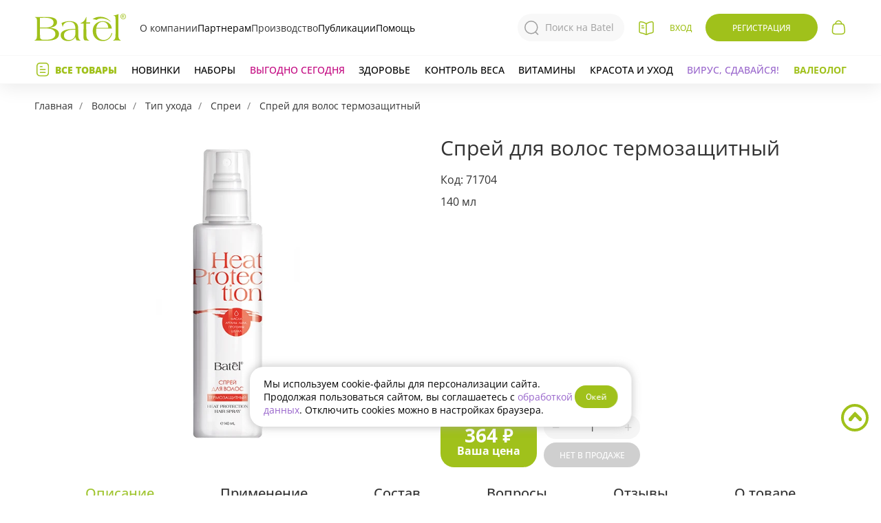

--- FILE ---
content_type: text/html; charset=UTF-8
request_url: https://batel.ru/produkt/sprey-dlya-volos-termozashchitnyy
body_size: 40172
content:
<!DOCTYPE html>
<html lang="ru" prefix="og: http://ogp.me/ns# fb: http://ogp.me/ns/fb#">

<head>
    <meta charset="utf-8">
    <meta http-equiv="X-UA-Compatible" content="IE=edge">
    <meta name="viewport" content="width=device-width, initial-scale=1">
    <meta name="robots" content="noyaca"/>
    <meta name="mailru-domain" content="HYAZUsKPz9CW8qgm"/>
    <!-- Yandex.Metrika counter -->
<script type="text/javascript" >
    (function(m,e,t,r,i,k,a){m[i]=m[i]||function(){(m[i].a=m[i].a||[]).push(arguments)};
        m[i].l=1*new Date();k=e.createElement(t),a=e.getElementsByTagName(t)[0],k.async=1,k.src=r,a.parentNode.insertBefore(k,a)})
    (window, document, "script", "https://mc.yandex.ru/metrika/tag.js", "ym");

    ym(10394197, "init", {
        id:10394197,
        clickmap:true,
        trackLinks:true,
        accurateTrackBounce:true,
        webvisor:true
    });
</script>
<noscript><div><img src="https://mc.yandex.ru/watch/10394197" style="position:absolute; left:-9999px;" alt="" /></div></noscript>
<!-- /Yandex.Metrika counter -->
        <meta property="fb:app_id" content="" />
    <meta property="og:type" content="product" />
    <meta property="og:url" content="https://batel.ru/produkt/sprey-dlya-volos-termozashchitnyy" />
    <meta property="og:title" content="Спрей для волос термозащитный" />
    <meta property="og:image" content="https://st.batel.ru/assets/images/resized/small/products/71704.jpg?rev=1580703564" />
    <meta property="og:description" content="Локоны, защищайтесь! Позвольте своим волосам чувствовать заботу и защиту во время горячей укладки. Если фен, утюжок, плойка или электрощипцы для волос – частые спутники вашей прически, тогда термозищитное средство – маст-хэв №1 в вашем уходе." />

        <title>
                                                             Спрей для волос термозащитный: применение, состав, отзывы. Купить в интернет-магазине
             - Батэль
                        </title>
            <meta name="description" content="    Локоны, защищайтесь! Позвольте своим волосам чувствовать заботу и защиту во время горячей укладки. Если фен, утюжок, плойка или электрощипцы для волос – частые спутники вашей прически, тогда термозищитное средство – маст-хэв №1 в вашем уходе.
">
    
    <meta name="keywords" content="    Спрей для волос, термозащитный спрей, для горячей укладки волос, бережет волосы
"/>
    <meta name="yandex-verification" content="b1025b048bfa4d33"/>
    <meta name="csrf-token" content="LHnVAgudsIuNBsc3cyHLLHjyUelolLmJBKAN0qhe">

    <link rel="preload" href="https://batel.ru/assets/fonts/opensans/opensans400/OpenSans-Regular.woff2" as="font"
          type="font/woff2" crossorigin="anonymous">
    <link rel="preload" href="https://batel.ru/assets/fonts/opensans/opensans500/OpenSans-Medium.woff2" as="font"
          type="font/woff2" crossorigin="anonymous">
    <link rel="preload" href="https://batel.ru/assets/fonts/opensans/opensans600/OpenSans-SemiBold.woff2" as="font"
          type="font/woff2" crossorigin="anonymous">
    <link rel="preload" href="https://batel.ru/assets/fonts/opensans/opensans700/OpenSans-Bold.woff2" as="font"
          type="font/woff2" crossorigin="anonymous">
    <link rel="preload" href="https://batel.ru/assets/fonts/opensans/opensans800/OpenSans-ExtraBold.woff2" as="font"
          type="font/woff2" crossorigin="anonymous">
    <link rel="preload" href="https://batel.ru/assets/fonts/ptsans/v9/jizaRExUiTo99u79D0yExdGM.woff2" as="font"
          type="font/woff2" crossorigin="anonymous">

    <link href="/assets/css/app.css?id=8a4f84cdf63d428f7749" rel="stylesheet">
    <link href="/assets/css/elements.css?id=6483d82b61e9220e4a51" rel="stylesheet">
    <link rel="icon" type="image/png" href="https://batel.ru/assets/favicon_2.svg"/>
    <link rel="apple-touch-icon-precomposed" href="https://batel.ru/assets/apple-touch-icon-precomposed.png?v2">
    <link rel="apple-touch-icon" href="https://batel.ru/assets/apple-touch-icon.png?v2">
                <script src="//yastatic.net/es5-shims/0.0.2/es5-shims.min.js" async="async"></script>
        <script src="//yastatic.net/share2/share.js"></script>
    </head>

<body class="v-eshop-product">
<div id="app"
     class="  ">

            <div class="popup-menu-open-space" v-on:click="mainTopItem = ''" v-show="(mainTopItem)"></div>
<div class="main-wrap ng" id="main-sticky">
  <template class="header-bar-mobile" v-if="!$isDesktop">
    <div class="search-fader" v-show="isSearchModalShow" @click="searchModalClose()" style="display: none;"></div>
<nav class="main" :class="mobileMenuShowed ? ' mobile-showed' : '' ">
  <div class="contain-fluid_1180 mobile-app-header">
        <div class="mobile-btn-back">
      <land-btn-back></land-btn-back>
    </div>
    <div class="mobile-app-header__content">
      <div class="mobile-app-header__left">
        <div class="m-search">
          <search-modal ref="searchModal"></search-modal>
        </div>
      </div>

      <div class="mobile-app-header__right">
              </div>
    </div>
    
      </div>
</nav>
  </template>
  <fragment v-else>
    <nav class="main main-desktop" :class="mobileMenuShowed ? ' mobile-showed' : '' ">
      <div class="contain-fluid_1180 flex-center-between h100 mobile-style">
  <div class="main__left">
    <div class="main__left-contain">
      <div class="ham-wrap" @click="mobileMenuToggle()">
        <button :class="'ham' + (mobileMenuShowed? ' ham-active' : '')"></button>
      </div>

      <div class="main__catalog"><a href="https://batel.ru/katalog" class="a-catalog-online">
          <svg class="sprite-catalog  sprite-catalog_tablet">
            <use xlink:href="/assets/css/img/sprite.svg#catalog-sprite-m"></use>
          </svg>
          <svg class="sprite-catalog sprite-catalog_phone">
            <use xlink:href="/assets/css/img/sprite.svg#catalog-sprite"></use>
          </svg>
          <span class="a-catalog-online__text">Листать каталог</span></a>
      </div>
    </div>
  </div>

  <div class="logo-wrap">
    <a class="logo flex-center" href="/"><img class="block"
        src="https://batel.ru/assets/css/img/header/brand-logo.svg?v1" alt=""></a>
  </div>
  <div class="main-center">
    <div class="menu-right">
      <a class="menu-right__item item-a" href="/kompaniya">О компании</a>
      <div class="menu-right__item">
        <div class="item-title">Партнерам</div>
        <div class="menu-popup">
          <a class="menu-popup__item" href="/video-vizitka">Видео-визитка Партнера Батэль</a>
          <a class="menu-popup__item" href="/biznes/stat-konsultantom">Стать консультантом</a>
          <a class="menu-popup__item" href="/kak-otkryt-punkt-vydachi">Стать Организатором заказов</a>
          <a class="menu-popup__item" href="/biznes/akcii-biznesa">Акции бизнеса</a>
          <a class="menu-popup__item" href="/referalnaya-programma">Реферальная программа</a>
          <a class="menu-popup__item" href="/geografiya-partnerstva">География партнерства</a>
        </div>
      </div>
      <a class="menu-right__item item-a" href="/sobstvennoe-proizvodstvo">Производство</a>
      <div class="menu-right__item">
        <div class="item-title">Публикации</div>
        <div class="menu-popup">
          <a class="menu-popup__item" href="/product-landing">Лендинги</a>
          <a class="menu-popup__item" href="/novosti">Новости</a>
          <a class="menu-popup__item" href="/batel-beauty">Блог</a>
          <a class="menu-popup__item" href="/biznes/obuchenie">Видеообзоры</a>
          <a class="menu-popup__item" href="/biznes/sobytiya">Мероприятия</a>
        </div>
      </div>
      <div class="menu-right__item item-help">
        <div class="item-title">Помощь</div>
        <div class="menu-popup">
          <a class="menu-popup__item" href="/#support-form" @click.prevent="supportShow();">Служба поддержки</a>
          <a class="menu-popup__item" href="/kompaniya/kontakty">Контакты</a>
          <a class="menu-popup__item" href="/eshop/kak-kupit">Как купить</a>
        </div>
      </div>
    </div>
    <div class="nav-search" :class="isSearchModalShow? 'active' : ''">
      <search-modal></search-modal>
    </div>
  </div>

  <div class="main__right">
    <div class="main__catalog main__catalog_desktop popup-small-contain">
      <a href="https://batel.ru/katalog" class="a-catalog-online">
      </a>
      <div class="popup-small">Каталог</div>
    </div>

    <a href="/" class="pictogram pictogram-home hidden"></a>
    <a href="/karta-sayta" class="pictogram pictogram-map hidden"></a>
    <header-user :id="'header-user-desktop'"
             :has-courses="0"
             :header-mobile="!$isDesktop"
             :label-hidden="headerPromos"
             :menu="[{&quot;alias&quot;:&quot;account&quot;,&quot;title&quot;:&quot;\u041c\u043e\u0438 \u0441\u0447\u0435\u0442\u0430&quot;,&quot;class&quot;:&quot;item a-account&quot;,&quot;url&quot;:&quot;https:\/\/batel.ru\/user\/account&quot;,&quot;active&quot;:&quot;&quot;,&quot;sortOrder&quot;:300,&quot;sortMobile&quot;:300},{&quot;alias&quot;:&quot;orders&quot;,&quot;title&quot;:&quot;\u041c\u043e\u0438 \u0437\u0430\u043a\u0430\u0437\u044b&quot;,&quot;class&quot;:&quot;item a-orders&quot;,&quot;url&quot;:&quot;https:\/\/batel.ru\/user\/orders&quot;,&quot;active&quot;:&quot;&quot;,&quot;sortOrder&quot;:400,&quot;sortMobile&quot;:400},{&quot;alias&quot;:&quot;career&quot;,&quot;title&quot;:&quot;\u041a\u0430\u0440\u044c\u0435\u0440\u0430&quot;,&quot;class&quot;:&quot;item a-career&quot;,&quot;url&quot;:&quot;https:\/\/batel.ru\/user\/career&quot;,&quot;active&quot;:&quot;&quot;,&quot;sortOrder&quot;:401,&quot;sortMobile&quot;:401},{&quot;alias&quot;:&quot;profile&quot;,&quot;title&quot;:&quot;\u041f\u0440\u043e\u0444\u0438\u043b\u044c&quot;,&quot;class&quot;:&quot;item a-profile&quot;,&quot;url&quot;:&quot;https:\/\/batel.ru\/user\/profile&quot;,&quot;active&quot;:&quot;&quot;,&quot;sortOrder&quot;:900,&quot;sortMobile&quot;:1},{&quot;title&quot;:&quot;\u0412\u044b\u0445\u043e\u0434&quot;,&quot;class&quot;:&quot;item-exit&quot;,&quot;url&quot;:&quot;https:\/\/batel.ru\/logout&quot;,&quot;sortOrder&quot;:9999}]"
></header-user>            <div class="main__cart">
      <header-cart></header-cart>
      <!-- =======
    <div class="logo-wrap">
        <a class="logo flex-center ng-bear" href="/"><img class="block"
                src="https://batel.ru/assets/css/img/header/logo.svg?v1" alt=""></a>
    </div>
    <div class="main-center">
        <div class="main-center__item" :class="headerMenuItemActive == 'company'? ' active' : ''"
            @mouseover="headerMenuItemActive = 'company'" @mouseleave="headerMenuItemActive = ''">
            <div class="item-name">Компания</div>
        </div>
        <div class="main-center__item" :class="headerMenuItemActive == 'business'? ' active' : ''"
            @mouseover="headerMenuItemActive = 'business'" @mouseleave="headerMenuItemActive = ''">
            <div class="item-name">Бизнес</div>
        </div>
        <a href="/product-landing" class="main-center__item item-a">
            <div class="item-name">Лендинги</div>
        </a>
        <a href="/batel-beauty" class="main-center__item item-a">
            <div class="item-name">Блог</div>
        </a>
        <a href="https://batel.ru/valeology" class="main-center__item item-a">
            <div class="item-name">Валеолог</div>
        </a>
    </div>

    <div class="main__right">
        <div class="main__catalog main__catalog_desktop popup-small-contain">
            <a href="https://batel.ru/katalog" class="a-catalog-online">
                <svg class="sprite-catalog">
                    <use xlink:href="/assets/css/img/sprite.svg#catalog-sprite"></use>
                </svg>
            </a>
            <div class="popup-small">Листать каталог</div>
        </div>
        <div class="main__search popup-small-contain" @click.prevent="showProductPopup('search-modal')">
            <svg class="sprite-search">
                <use xlink:href="/assets/css/img/sprite.svg?v1#search-sprite"></use>
            </svg>
            <div class="popup-small">Поиск</div>
        </div>
        <a href="/" class="pictogram pictogram-home hidden"></a>
        <a href="/karta-sayta" class="pictogram pictogram-map hidden"></a>
        <header-user :id="'header-user-desktop'"
             :has-courses="0"
             :header-mobile="!$isDesktop"
             :label-hidden="headerPromos"
             :menu="[{&quot;alias&quot;:&quot;account&quot;,&quot;title&quot;:&quot;\u041c\u043e\u0438 \u0441\u0447\u0435\u0442\u0430&quot;,&quot;class&quot;:&quot;item a-account&quot;,&quot;url&quot;:&quot;https:\/\/batel.ru\/user\/account&quot;,&quot;active&quot;:&quot;&quot;,&quot;sortOrder&quot;:300,&quot;sortMobile&quot;:300},{&quot;alias&quot;:&quot;orders&quot;,&quot;title&quot;:&quot;\u041c\u043e\u0438 \u0437\u0430\u043a\u0430\u0437\u044b&quot;,&quot;class&quot;:&quot;item a-orders&quot;,&quot;url&quot;:&quot;https:\/\/batel.ru\/user\/orders&quot;,&quot;active&quot;:&quot;&quot;,&quot;sortOrder&quot;:400,&quot;sortMobile&quot;:400},{&quot;alias&quot;:&quot;career&quot;,&quot;title&quot;:&quot;\u041a\u0430\u0440\u044c\u0435\u0440\u0430&quot;,&quot;class&quot;:&quot;item a-career&quot;,&quot;url&quot;:&quot;https:\/\/batel.ru\/user\/career&quot;,&quot;active&quot;:&quot;&quot;,&quot;sortOrder&quot;:401,&quot;sortMobile&quot;:401},{&quot;alias&quot;:&quot;profile&quot;,&quot;title&quot;:&quot;\u041f\u0440\u043e\u0444\u0438\u043b\u044c&quot;,&quot;class&quot;:&quot;item a-profile&quot;,&quot;url&quot;:&quot;https:\/\/batel.ru\/user\/profile&quot;,&quot;active&quot;:&quot;&quot;,&quot;sortOrder&quot;:900,&quot;sortMobile&quot;:1},{&quot;title&quot;:&quot;\u0412\u044b\u0445\u043e\u0434&quot;,&quot;class&quot;:&quot;item-exit&quot;,&quot;url&quot;:&quot;https:\/\/batel.ru\/logout&quot;,&quot;sortOrder&quot;:9999}]"
></header-user>                        <div class="main__cart">
            <header-cart></header-cart>
        </div>
>>>>>>> master -->
    </div>
  </div>
</div>    </nav>
  </fragment>

  <forum-support></forum-support>
  <div class="menu-closer" v-show="headerMenuShowed" style="display: none;" @click="headerMenuShowed = false"></div>
  <nav class="production-wrap production-wrap_initial relative" v-if="$isDesktop">
    <div class="production-company-wrap" :class="(headerMenuItemActive? ' active' : '')" v-if="$isDesktop">
      <div class="production-company" :class="(headerMenuItemActive == 'company' ? ' active' : '')"
        @mouseover="headerMenuItemActive = 'company'" @mouseleave="headerMenuItemActive = ''">
        <a class="production-company__item" href="/kompaniya">О компании</a>
        <a class="production-company__item" href="/novosti">Новости</a>
        <a class="production-company__item" href="/kompaniya/kontakty">Контакты</a>
        <a class="production-company__item str-double" href="/geografiya-partnerstva">География партнерства</a>
        <a class="production-company__item"
          href="/novosti/biznes-s-nulya-nachni-zarabatyvat-s-smart-pomoshchnikom-v-telegram">Batel_Assistant</a>
      </div>
      <div class="production-company" :class="(headerMenuItemActive == 'business' ? ' active' : '')"
        @mouseover="headerMenuItemActive = 'business'" @mouseleave="headerMenuItemActive = ''">
        <a class="production-company__item" href="/biznes">Батэль предлагает</a>
        <a class="production-company__item" href="/biznes/stat-konsultantom">Стать консультантом</a>
        <a class="production-company__item" href="/biznes/akcii-biznesa">Акции бизнеса</a>
        <a class="production-company__item" href="/biznes/obuchenie">Видеообзоры</a>
        <a class="production-company__item" href="/biznes/sobytiya">Мероприятия</a>
        <a class="production-company__item" href="/referalnaya-programma">Реферальная программа</a>
        <a class="production-company__item" href="/kak-otkryt-punkt-vydachi">Стать организатором заказов</a>
      </div>
    </div>
    <div class="production">
  <div class="menu-left">
    <div class="item-products" @click="headerMenuShowed = !headerMenuShowed">Все товары</div>

    <a href="https://batel.ru/rekomenduem/new"
      class="item-a item-a_hover_green new">Новинки</a>
        <a href="https://batel.ru/kategorii/nabory"
      class="item-a item-a_hover_green nabory">Наборы</a>

    <a href="https://batel.ru/rekomenduem/promo"
      class="item-a a-pink-c208-hover-96c ">Выгодно
      сегодня</a>
        <a href="/kategorii/wellness" class="item-a item-a_hover_green ">Здоровье</a>
    <a href="/kategorii/wellness-potrebnosti-kontrol-vesa"
      class="item-a item-a_hover_green ">Контроль веса</a>
    <a href="/kategorii/wellness-napravleniya-vitaminy"
      class="item-a item-a_hover_green ">Витамины</a>
    <div class="item-a item-a_hover_green ">
      <div class="item-title">Красота и уход</div>
      <div class="menu-popup">
        <a class="menu-popup__item" href="/kategorii/volosy">Для волос</a>
        <a class="menu-popup__item" href="/kategorii/lico">Лицо</a>
        <a class="menu-popup__item" href="/kategorii/telo">Тело</a>
        <a class="menu-popup__item" href="/kategorii/makiyazh">Макияж</a>
      </div>
    </div>
        <a href="/rekomenduem/sezonnoe-predlozhenie"
      class="item-a season">Вирус, сдавайся!</a>
        <a href="/valeology"
      class="item-a a-green-a0-hover-fiolet-996 fw700i ">Валеолог</a>
  </div>
  <!-- <div class="menu-right">
    <a class="menu-right__item item-a" href="/kompaniya">О компании</a>
    <div class="menu-right__item">
      <div class="item-title">Бизнес</div>
      <div class="menu-popup">
        <a class="menu-popup__item" href="/biznes/akcii-biznesa">Акции бизнеса</a>
        <a class="menu-popup__item" href="/geografiya-partnerstva">География партнерства</a>
        <a class="menu-popup__item"
          href="/novosti/biznes-s-nulya-nachni-zarabatyvat-s-smart-pomoshchnikom-v-telegram">Batel_Assistant</a>
        <a class="menu-popup__item" href="/biznes">Батэль предлагает</a>
        <a class="menu-popup__item" href="/biznes/stat-konsultantom">Стать консультантом</a>
        <a class="menu-popup__item" href="/referalnaya-programma">Реферальная программа</a>
      </div>
    </div>
    <a class="menu-right__item item-a" href="/product-landing">Лендинги</a>
    <div class="menu-right__item">
      <div class="item-title">Публикации</div>
      <div class="menu-popup">
        <a class="menu-popup__item" href="/novosti">Новости</a>
        <a class="menu-popup__item" href="/batel-beauty">Блог</a>
        <a class="menu-popup__item" href="/biznes/obuchenie">Видеообзоры</a>
        <a class="menu-popup__item" href="/biznes/sobytiya">Мероприятия</a>
      </div>
    </div>
    <div class="menu-right__item item-help">
      <div class="item-title">Помощь</div>
      <div class="menu-popup">
        <a class="menu-popup__item" href="/#support-form" @click.prevent="supportShow();">Служба поддержки</a>
        <a class="menu-popup__item" href="/kompaniya/kontakty">Контакты</a>
        <a class="menu-popup__item" href="/eshop/kak-kupit">Как купить</a>
      </div>
    </div>
  </div> -->
  <menu-header-cats v-show="headerMenuShowed" :header-cats="[{&quot;id&quot;:502,&quot;name&quot;:&quot;\u041d\u0430\u0431\u043e\u0440\u044b&quot;,&quot;comment_link_url&quot;:&quot;https:\/\/batel.ru\/kategorii\/nabory&quot;,&quot;subcats_url&quot;:null,&quot;slug&quot;:&quot;nabory&quot;,&quot;banner_comment&quot;:&quot;\u0412\u044b\u0433\u043e\u0434\u043d\u044b\u0435 \u043d\u0430\u0431\u043e\u0440\u044b&quot;,&quot;parent_id&quot;:0,&quot;subcats_title&quot;:null,&quot;image_link_url&quot;:&quot;https:\/\/batel.ru\/kategorii\/nabory&quot;,&quot;title&quot;:&quot;\u041d\u0430\u0431\u043e\u0440\u044b&quot;,&quot;subcatsImg&quot;:&quot;&lt;img src=\&quot;https:\/\/st.batel.ru\/assets\/img\/eshop\/menu-subcats\/502.jpg?rev=1710838187\&quot; \/&gt;&quot;,&quot;visible_cats&quot;:[{&quot;id&quot;:532,&quot;slug&quot;:&quot;nabory-akcii-kataloga&quot;,&quot;name&quot;:&quot;\u0410\u043a\u0446\u0438\u0438 \u043a\u0430\u0442\u0430\u043b\u043e\u0433\u0430&quot;,&quot;parent_id&quot;:502,&quot;visible_cats&quot;:[]},{&quot;id&quot;:739,&quot;slug&quot;:&quot;nabory-na-30-ballov&quot;,&quot;name&quot;:&quot;\u041d\u0430 30 \u0411\u0430\u043b\u043b\u043e\u0432&quot;,&quot;parent_id&quot;:502,&quot;visible_cats&quot;:[]},{&quot;id&quot;:750,&quot;slug&quot;:&quot;nabory-vygodnye-sety&quot;,&quot;name&quot;:&quot;\u0412\u044b\u0433\u043e\u0434\u043d\u044b\u0435 \u0441\u0435\u0442\u044b&quot;,&quot;parent_id&quot;:502,&quot;visible_cats&quot;:[]}]},{&quot;id&quot;:226,&quot;name&quot;:&quot;\u041b\u0438\u0446\u043e&quot;,&quot;comment_link_url&quot;:&quot;https:\/\/batel.ru\/kategorii\/lico-serii-s-chernoy-ikroy&quot;,&quot;subcats_url&quot;:&quot;\/kategorii\/lico-tip-ukhoda-kremy-geli&quot;,&quot;slug&quot;:&quot;lico&quot;,&quot;banner_comment&quot;:&quot;\u0414\u0440\u0430\u0433\u043e\u0446\u0435\u043d\u043d\u0430\u044f \u043a\u043e\u043b\u043b\u0435\u043a\u0446\u0438\u044f \u043a\u0440\u0435\u043c\u043e\u0432 \u0441 \u0447\u0435\u0440\u043d\u043e\u0439 \u0438\u043a\u0440\u043e\u0439&quot;,&quot;parent_id&quot;:0,&quot;subcats_title&quot;:&quot;\u041e\u043f\u0435\u0440\u0435\u0436\u0430\u044f \u043c\u043e\u043b\u043e\u0434\u043e\u0441\u0442\u044c&quot;,&quot;image_link_url&quot;:&quot;https:\/\/batel.ru\/kategorii\/lico-serii-s-chernoy-ikroy&quot;,&quot;title&quot;:&quot;\u041b\u0438\u0446\u043e&quot;,&quot;subcatsImg&quot;:&quot;&lt;img src=\&quot;https:\/\/st.batel.ru\/assets\/img\/eshop\/menu-subcats\/226.jpg?rev=1763974010\&quot; \/&gt;&quot;,&quot;visible_cats&quot;:[{&quot;id&quot;:228,&quot;slug&quot;:&quot;lico-tip-ukhoda&quot;,&quot;name&quot;:&quot;\u0422\u0438\u043f \u0443\u0445\u043e\u0434\u0430&quot;,&quot;parent_id&quot;:226,&quot;visible_cats&quot;:[{&quot;id&quot;:232,&quot;slug&quot;:&quot;lico-tip-ukhoda-sredstva-glubokoy-chistki&quot;,&quot;name&quot;:&quot;\u0421\u0440\u0435\u0434\u0441\u0442\u0432\u0430 \u0433\u043b\u0443\u0431\u043e\u043a\u043e\u0439 \u0447\u0438\u0441\u0442\u043a\u0438&quot;,&quot;parent_id&quot;:228},{&quot;id&quot;:229,&quot;slug&quot;:&quot;lico-tip-ukhoda-syvorotki&quot;,&quot;name&quot;:&quot;\u0421\u044b\u0432\u043e\u0440\u043e\u0442\u043a\u0438&quot;,&quot;parent_id&quot;:228},{&quot;id&quot;:230,&quot;slug&quot;:&quot;lico-tip-ukhoda-kremy-geli&quot;,&quot;name&quot;:&quot;\u041a\u0440\u0435\u043c\u044b, \u0433\u0435\u043b\u0438&quot;,&quot;parent_id&quot;:228},{&quot;id&quot;:314,&quot;slug&quot;:&quot;lico-tip-ukhoda-toniki-losony&quot;,&quot;name&quot;:&quot;\u0422\u043e\u043d\u0438\u043a\u0438, \u043b\u043e\u0441\u044c\u043e\u043d\u044b, \u043c\u0438\u0446\u0435\u043b\u043b\u044f\u0440\u043d\u0430\u044f \u0432\u043e\u0434\u0430&quot;,&quot;parent_id&quot;:228},{&quot;id&quot;:625,&quot;slug&quot;:&quot;lico-tip-ukhoda-salfetka&quot;,&quot;name&quot;:&quot;\u0421\u0430\u043b\u0444\u0435\u0442\u043a\u0430&quot;,&quot;parent_id&quot;:228},{&quot;id&quot;:595,&quot;slug&quot;:&quot;lico-tip-ukhoda-penki&quot;,&quot;name&quot;:&quot;\u041f\u0435\u043d\u043a\u0438&quot;,&quot;parent_id&quot;:228},{&quot;id&quot;:431,&quot;slug&quot;:&quot;lico-tip-ukhoda-maski&quot;,&quot;name&quot;:&quot;\u041c\u0430\u0441\u043a\u0438&quot;,&quot;parent_id&quot;:228}]},{&quot;id&quot;:316,&quot;slug&quot;:&quot;lico-potrebnosti&quot;,&quot;name&quot;:&quot;\u041f\u043e\u0442\u0440\u0435\u0431\u043d\u043e\u0441\u0442\u0438&quot;,&quot;parent_id&quot;:226,&quot;visible_cats&quot;:[{&quot;id&quot;:231,&quot;slug&quot;:&quot;lico-potrebnosti-ochishchenie&quot;,&quot;name&quot;:&quot;\u041e\u0447\u0438\u0449\u0435\u043d\u0438\u0435&quot;,&quot;parent_id&quot;:316},{&quot;id&quot;:315,&quot;slug&quot;:&quot;lico-potrebnosti-tonizirovanie&quot;,&quot;name&quot;:&quot;\u0422\u043e\u043d\u0438\u0437\u0438\u0440\u043e\u0432\u0430\u043d\u0438\u0435&quot;,&quot;parent_id&quot;:316},{&quot;id&quot;:317,&quot;slug&quot;:&quot;lico-potrebnosti-pitanie&quot;,&quot;name&quot;:&quot;\u041f\u0438\u0442\u0430\u043d\u0438\u0435&quot;,&quot;parent_id&quot;:316},{&quot;id&quot;:318,&quot;slug&quot;:&quot;lico-potrebnosti-uvlazhnenie&quot;,&quot;name&quot;:&quot;\u0423\u0432\u043b\u0430\u0436\u043d\u0435\u043d\u0438\u0435&quot;,&quot;parent_id&quot;:316},{&quot;id&quot;:319,&quot;slug&quot;:&quot;lico-potrebnosti-borba-s-nesovershenstvami&quot;,&quot;name&quot;:&quot;\u0414\u043b\u044f \u043f\u0440\u043e\u0431\u043b\u0435\u043c\u043d\u043e\u0439 \u043a\u043e\u0436\u0438&quot;,&quot;parent_id&quot;:316},{&quot;id&quot;:320,&quot;slug&quot;:&quot;lico-potrebnosti-lifting-effekt&quot;,&quot;name&quot;:&quot;\u041b\u0438\u0444\u0442\u0438\u043d\u0433-\u044d\u0444\u0444\u0435\u043a\u0442&quot;,&quot;parent_id&quot;:316},{&quot;id&quot;:321,&quot;slug&quot;:&quot;lico-potrebnosti-korrekciya-pigmentacii&quot;,&quot;name&quot;:&quot;\u041a\u043e\u0440\u0440\u0435\u043a\u0446\u0438\u044f \u043f\u0438\u0433\u043c\u0435\u043d\u0442\u0430\u0446\u0438\u0438&quot;,&quot;parent_id&quot;:316},{&quot;id&quot;:480,&quot;slug&quot;:&quot;lico-potrebnosti-dnevnoy-ukhod&quot;,&quot;name&quot;:&quot;\u0414\u043d\u0435\u0432\u043d\u043e\u0439 \u0443\u0445\u043e\u0434&quot;,&quot;parent_id&quot;:316},{&quot;id&quot;:481,&quot;slug&quot;:&quot;lico-potrebnosti-nochnoy-ukhod&quot;,&quot;name&quot;:&quot;\u041d\u043e\u0447\u043d\u043e\u0439 \u0443\u0445\u043e\u0434&quot;,&quot;parent_id&quot;:316},{&quot;id&quot;:482,&quot;slug&quot;:&quot;lico-potrebnosti-dlya-kozhi-vokrug-glaz-i-gub&quot;,&quot;name&quot;:&quot;\u0414\u043b\u044f \u043a\u043e\u0436\u0438 \u0432\u043e\u043a\u0440\u0443\u0433 \u0433\u043b\u0430\u0437&quot;,&quot;parent_id&quot;:316},{&quot;id&quot;:567,&quot;slug&quot;:&quot;lico-potrebnosti-omolozhenie&quot;,&quot;name&quot;:&quot;\u041e\u043c\u043e\u043b\u043e\u0436\u0435\u043d\u0438\u0435&quot;,&quot;parent_id&quot;:316},{&quot;id&quot;:568,&quot;slug&quot;:&quot;lico-potrebnosti-ekspress-preobrazhenie&quot;,&quot;name&quot;:&quot;\u042d\u043a\u0441\u043f\u0440\u0435\u0441\u0441-\u043f\u0440\u0435\u043e\u0431\u0440\u0430\u0436\u0435\u043d\u0438\u0435&quot;,&quot;parent_id&quot;:316},{&quot;id&quot;:570,&quot;slug&quot;:&quot;lico-potrebnosti-pri-kuperoze&quot;,&quot;name&quot;:&quot;\u041f\u0440\u0438 \u043a\u0443\u043f\u0435\u0440\u043e\u0437\u0435&quot;,&quot;parent_id&quot;:316},{&quot;id&quot;:571,&quot;slug&quot;:&quot;lico-potrebnosti-regeneraciya&quot;,&quot;name&quot;:&quot;\u0420\u0435\u0433\u0435\u043d\u0435\u0440\u0430\u0446\u0438\u044f&quot;,&quot;parent_id&quot;:316}]},{&quot;id&quot;:322,&quot;slug&quot;:&quot;lico-serii&quot;,&quot;name&quot;:&quot;\u0421\u0435\u0440\u0438\u0438&quot;,&quot;parent_id&quot;:226,&quot;visible_cats&quot;:[{&quot;id&quot;:710,&quot;slug&quot;:&quot;lico-serii-mini-maski&quot;,&quot;name&quot;:&quot;\u041c\u0438\u043d\u0438-\u043c\u0430\u0441\u043a\u0438&quot;,&quot;parent_id&quot;:322},{&quot;id&quot;:332,&quot;slug&quot;:&quot;lico-serii-anti-akne&quot;,&quot;name&quot;:&quot;\u0410\u043d\u0442\u0438\u0430\u043a\u043d\u0435&quot;,&quot;parent_id&quot;:322},{&quot;id&quot;:666,&quot;slug&quot;:&quot;lico-serii-licomolodoe&quot;,&quot;name&quot;:&quot;Licomolodoe&quot;,&quot;parent_id&quot;:322},{&quot;id&quot;:667,&quot;slug&quot;:&quot;lico-serii-sos-solution&quot;,&quot;name&quot;:&quot;SOS Solution&quot;,&quot;parent_id&quot;:322},{&quot;id&quot;:708,&quot;slug&quot;:&quot;lico-serii-expert-balance&quot;,&quot;name&quot;:&quot;Expert Balance&quot;,&quot;parent_id&quot;:322},{&quot;id&quot;:747,&quot;slug&quot;:&quot;lico-serii-s-chernoy-ikroy&quot;,&quot;name&quot;:&quot;\u0421 \u0447\u0435\u0440\u043d\u043e\u0439 \u0438\u043a\u0440\u043e\u0439&quot;,&quot;parent_id&quot;:322},{&quot;id&quot;:713,&quot;slug&quot;:&quot;lico-serii-krov-drakona&quot;,&quot;name&quot;:&quot;\u041a\u0440\u043e\u0432\u044c \u0434\u0440\u0430\u043a\u043e\u043d\u0430&quot;,&quot;parent_id&quot;:322},{&quot;id&quot;:715,&quot;slug&quot;:&quot;lico-serii-botox-effect&quot;,&quot;name&quot;:&quot;BOTOX&quot;,&quot;parent_id&quot;:322},{&quot;id&quot;:717,&quot;slug&quot;:&quot;lico-serii-mk-fulleren&quot;,&quot;name&quot;:&quot;\u041c\u041a \u0444\u0443\u043b\u043b\u0435\u0440\u0435\u043d&quot;,&quot;parent_id&quot;:322},{&quot;id&quot;:732,&quot;slug&quot;:&quot;lico-serii-molekula-molodosti&quot;,&quot;name&quot;:&quot;\u041c\u043e\u043b\u0435\u043a\u0443\u043b\u0430 \u043c\u043e\u043b\u043e\u0434\u043e\u0441\u0442\u0438&quot;,&quot;parent_id&quot;:322},{&quot;id&quot;:733,&quot;slug&quot;:&quot;lico-serii-krem-altaya&quot;,&quot;name&quot;:&quot;\u041a\u0440\u0435\u043c \u0410\u043b\u0442\u0430\u044f&quot;,&quot;parent_id&quot;:322},{&quot;id&quot;:734,&quot;slug&quot;:&quot;lico-serii-syn-ake-snake-oil&quot;,&quot;name&quot;:&quot;Syn-ake &amp; Snake oil&quot;,&quot;parent_id&quot;:322},{&quot;id&quot;:735,&quot;slug&quot;:&quot;lico-serii-mezo&quot;,&quot;name&quot;:&quot;MEZO&quot;,&quot;parent_id&quot;:322},{&quot;id&quot;:748,&quot;slug&quot;:&quot;lico-serii-s-fitoestrogenami&quot;,&quot;name&quot;:&quot;\u0421 \u0444\u0438\u0442\u043e\u044d\u0441\u0442\u0440\u043e\u0433\u0435\u043d\u0430\u043c\u0438&quot;,&quot;parent_id&quot;:322}]},{&quot;id&quot;:572,&quot;slug&quot;:&quot;lico-vozrast&quot;,&quot;name&quot;:&quot;\u0412\u043e\u0437\u0440\u0430\u0441\u0442&quot;,&quot;parent_id&quot;:226,&quot;visible_cats&quot;:[{&quot;id&quot;:573,&quot;slug&quot;:&quot;lico-vozrast-do-25-let&quot;,&quot;name&quot;:&quot;\u0414\u043e 25 \u043b\u0435\u0442&quot;,&quot;parent_id&quot;:572},{&quot;id&quot;:574,&quot;slug&quot;:&quot;lico-vozrast-25-40-let&quot;,&quot;name&quot;:&quot;25-40 \u043b\u0435\u0442&quot;,&quot;parent_id&quot;:572},{&quot;id&quot;:575,&quot;slug&quot;:&quot;lico-vozrast-posle-40-let&quot;,&quot;name&quot;:&quot;\u041f\u043e\u0441\u043b\u0435 40 \u043b\u0435\u0442&quot;,&quot;parent_id&quot;:572}]}]},{&quot;id&quot;:214,&quot;name&quot;:&quot;\u0417\u0434\u043e\u0440\u043e\u0432\u044c\u0435&quot;,&quot;comment_link_url&quot;:&quot;https:\/\/batel.ru\/kategorii\/zdorove-napravleniya-estetik&quot;,&quot;subcats_url&quot;:&quot;\/kategorii\/wellness-napravleniya-chaga-altayskaya&quot;,&quot;slug&quot;:&quot;wellness&quot;,&quot;banner_comment&quot;:&quot;\u0417\u0434\u043e\u0440\u043e\u0432\u044c\u0435 \u2014 \u0437\u0430\u043b\u043e\u0433 \u043a\u0440\u0430\u0441\u043e\u0442\u044b&quot;,&quot;parent_id&quot;:0,&quot;subcats_title&quot;:&quot;\u0410\u043b\u0442\u0430\u0439\u0441\u043a\u0430\u044f \u0447\u0430\u0433\u0430&quot;,&quot;image_link_url&quot;:&quot;https:\/\/batel.ru\/kategorii\/zdorove-napravleniya-estetik&quot;,&quot;title&quot;:&quot;\u0417\u0434\u043e\u0440\u043e\u0432\u044c\u0435&quot;,&quot;subcatsImg&quot;:&quot;&lt;img src=\&quot;https:\/\/st.batel.ru\/assets\/img\/eshop\/menu-subcats\/214.jpg?rev=1710748354\&quot; \/&gt;&quot;,&quot;visible_cats&quot;:[{&quot;id&quot;:217,&quot;slug&quot;:&quot;wellness-potrebnosti&quot;,&quot;name&quot;:&quot;\u041f\u043e\u0442\u0440\u0435\u0431\u043d\u043e\u0441\u0442\u0438&quot;,&quot;parent_id&quot;:214,&quot;visible_cats&quot;:[{&quot;id&quot;:308,&quot;slug&quot;:&quot;wellness-potrebnosti-detoksikaciya&quot;,&quot;name&quot;:&quot;\u0414\u0435\u0442\u043e\u043a\u0441\u0438\u043a\u0430\u0446\u0438\u044f&quot;,&quot;parent_id&quot;:217},{&quot;id&quot;:649,&quot;slug&quot;:&quot;wellness-potrebnosti-klimaks&quot;,&quot;name&quot;:&quot;\u041a\u043b\u0438\u043c\u0430\u043a\u0441&quot;,&quot;parent_id&quot;:217},{&quot;id&quot;:307,&quot;slug&quot;:&quot;wellness-potrebnosti-gigiena-polosti-rta&quot;,&quot;name&quot;:&quot;\u0413\u0438\u0433\u0438\u0435\u043d\u0430 \u043f\u043e\u043b\u043e\u0441\u0442\u0438 \u0440\u0442\u0430&quot;,&quot;parent_id&quot;:217},{&quot;id&quot;:606,&quot;slug&quot;:&quot;wellness-potrebnosti-ot-kashlya&quot;,&quot;name&quot;:&quot;\u041a\u0430\u0448\u0435\u043b\u044c&quot;,&quot;parent_id&quot;:217},{&quot;id&quot;:219,&quot;slug&quot;:&quot;wellness-potrebnosti-zhenskoe-zdorove&quot;,&quot;name&quot;:&quot;\u0416\u0435\u043d\u0441\u043a\u043e\u0435 \u0437\u0434\u043e\u0440\u043e\u0432\u044c\u0435&quot;,&quot;parent_id&quot;:217},{&quot;id&quot;:220,&quot;slug&quot;:&quot;wellness-potrebnosti-protivoprostudnye-immunitet&quot;,&quot;name&quot;:&quot;\u041f\u0440\u043e\u0441\u0442\u0443\u0434\u0430, \u0438\u043c\u043c\u0443\u043d\u0438\u0442\u0435\u0442&quot;,&quot;parent_id&quot;:217},{&quot;id&quot;:221,&quot;slug&quot;:&quot;wellness-potrebnosti-kontrol-vesa&quot;,&quot;name&quot;:&quot;\u041a\u043e\u043d\u0442\u0440\u043e\u043b\u044c \u0432\u0435\u0441\u0430&quot;,&quot;parent_id&quot;:217},{&quot;id&quot;:223,&quot;slug&quot;:&quot;wellness-potrebnosti-zdorovye-sustavy&quot;,&quot;name&quot;:&quot;\u0421\u0443\u0441\u0442\u0430\u0432\u044b \u0438 \u043c\u044b\u0448\u0446\u044b&quot;,&quot;parent_id&quot;:217},{&quot;id&quot;:282,&quot;slug&quot;:&quot;wellness-potrebnosti-muzhskoe-zdorove&quot;,&quot;name&quot;:&quot;\u041c\u0443\u0436\u0441\u043a\u043e\u0435 \u0437\u0434\u043e\u0440\u043e\u0432\u044c\u0435&quot;,&quot;parent_id&quot;:217},{&quot;id&quot;:311,&quot;slug&quot;:&quot;wellness-potrebnosti-problemy-kozhi&quot;,&quot;name&quot;:&quot;\u041f\u0440\u043e\u0431\u043b\u0435\u043c\u044b \u043a\u043e\u0436\u0438&quot;,&quot;parent_id&quot;:217},{&quot;id&quot;:633,&quot;slug&quot;:&quot;wellness-potrebnosti-anemiya&quot;,&quot;name&quot;:&quot;\u0410\u043d\u0435\u043c\u0438\u044f&quot;,&quot;parent_id&quot;:217},{&quot;id&quot;:644,&quot;slug&quot;:&quot;wellness-potrebnosti-onkologiya&quot;,&quot;name&quot;:&quot;\u041e\u043d\u043a\u043e\u043b\u043e\u0433\u0438\u044f&quot;,&quot;parent_id&quot;:217},{&quot;id&quot;:676,&quot;slug&quot;:&quot;wellness-potrebnosti-rabota-mozga&quot;,&quot;name&quot;:&quot;\u0420\u0430\u0431\u043e\u0442\u0430 \u043c\u043e\u0437\u0433\u0430&quot;,&quot;parent_id&quot;:217},{&quot;id&quot;:367,&quot;slug&quot;:&quot;wellness-potrebnosti-intimnaya-gigiena&quot;,&quot;name&quot;:&quot;\u0418\u043d\u0442\u0438\u043c\u043d\u0430\u044f \u0433\u0438\u0433\u0438\u0435\u043d\u0430&quot;,&quot;parent_id&quot;:217},{&quot;id&quot;:626,&quot;slug&quot;:&quot;wellness-potrebnosti-zdorove-zhkt-i-pecheni&quot;,&quot;name&quot;:&quot;\u0416\u041a\u0422 \u0438 \u043f\u0435\u0447\u0435\u043d\u044c&quot;,&quot;parent_id&quot;:217},{&quot;id&quot;:552,&quot;slug&quot;:&quot;wellness-potrebnosti-problemy-s-pochkami&quot;,&quot;name&quot;:&quot;\u041f\u043e\u0447\u043a\u0438&quot;,&quot;parent_id&quot;:217},{&quot;id&quot;:553,&quot;slug&quot;:&quot;wellness-potrebnosti-ot-gemorroya&quot;,&quot;name&quot;:&quot;\u0413\u0435\u043c\u043e\u0440\u0440\u043e\u0439&quot;,&quot;parent_id&quot;:217},{&quot;id&quot;:430,&quot;slug&quot;:&quot;wellness-potrebnosti-krepkie-nervy&quot;,&quot;name&quot;:&quot;\u041a\u0440\u0435\u043f\u043a\u0438\u0435 \u043d\u0435\u0440\u0432\u044b&quot;,&quot;parent_id&quot;:217},{&quot;id&quot;:628,&quot;slug&quot;:&quot;wellness-potrebnosti-profilaktika-diabeta&quot;,&quot;name&quot;:&quot;\u0414\u0438\u0430\u0431\u0435\u0442&quot;,&quot;parent_id&quot;:217},{&quot;id&quot;:685,&quot;slug&quot;:&quot;wellness-potrebnosti-allergiya&quot;,&quot;name&quot;:&quot;\u0410\u043b\u043b\u0435\u0440\u0433\u0438\u044f&quot;,&quot;parent_id&quot;:217},{&quot;id&quot;:662,&quot;slug&quot;:&quot;wellness-potrebnosti-lor-organy&quot;,&quot;name&quot;:&quot;\u041b\u041e\u0420-\u043e\u0440\u0433\u0430\u043d\u044b&quot;,&quot;parent_id&quot;:217},{&quot;id&quot;:651,&quot;slug&quot;:&quot;wellness-potrebnosti-protiv-parazitov&quot;,&quot;name&quot;:&quot;\u041f\u0440\u043e\u0442\u0438\u0432 \u043f\u0430\u0440\u0430\u0437\u0438\u0442\u043e\u0432&quot;,&quot;parent_id&quot;:217},{&quot;id&quot;:539,&quot;slug&quot;:&quot;wellness-potrebnosti-zdorove-glaz&quot;,&quot;name&quot;:&quot;\u0417\u0440\u0435\u043d\u0438\u0435&quot;,&quot;parent_id&quot;:217},{&quot;id&quot;:561,&quot;slug&quot;:&quot;wellness-potrebnosti-ot-varikoza&quot;,&quot;name&quot;:&quot;\u0412\u0430\u0440\u0438\u043a\u043e\u0437&quot;,&quot;parent_id&quot;:217},{&quot;id&quot;:635,&quot;slug&quot;:&quot;wellness-potrebnosti-zdorove-serdca-i-sosudov&quot;,&quot;name&quot;:&quot;\u0421\u0435\u0440\u0434\u0446\u0435 \u0438 \u0441\u043e\u0441\u0443\u0434\u044b&quot;,&quot;parent_id&quot;:217},{&quot;id&quot;:591,&quot;slug&quot;:&quot;wellness-potrebnosti-dlya-shchitovidnoy-zhelezy&quot;,&quot;name&quot;:&quot;\u0429\u0438\u0442\u043e\u0432\u0438\u0434\u043d\u0430\u044f \u0436\u0435\u043b\u0435\u0437\u0430&quot;,&quot;parent_id&quot;:217},{&quot;id&quot;:669,&quot;slug&quot;:&quot;wellness-potrebnosti-krasota-i-molodost&quot;,&quot;name&quot;:&quot;\u041a\u0440\u0430\u0441\u043e\u0442\u0430 \u0438 \u043c\u043e\u043b\u043e\u0434\u043e\u0441\u0442\u044c&quot;,&quot;parent_id&quot;:217}]},{&quot;id&quot;:408,&quot;slug&quot;:&quot;wellness-napravleniya&quot;,&quot;name&quot;:&quot;\u041d\u0430\u043f\u0440\u0430\u0432\u043b\u0435\u043d\u0438\u044f&quot;,&quot;parent_id&quot;:214,&quot;visible_cats&quot;:[{&quot;id&quot;:650,&quot;slug&quot;:&quot;wellness-napravleniya-zhivi-anti-age&quot;,&quot;name&quot;:&quot;\u0416\u0438\u0432\u0438 Anti-Age&quot;,&quot;parent_id&quot;:408},{&quot;id&quot;:646,&quot;slug&quot;:&quot;wellness-napravleniya-mumie&quot;,&quot;name&quot;:&quot;\u041c\u0443\u043c\u0438\u0451&quot;,&quot;parent_id&quot;:408},{&quot;id&quot;:686,&quot;slug&quot;:&quot;wellness-napravleniya-troynoy-kontrol&quot;,&quot;name&quot;:&quot;\u0422\u0440\u043e\u0439\u043d\u043e\u0439 \u043a\u043e\u043d\u0442\u0440\u043e\u043b\u044c&quot;,&quot;parent_id&quot;:408},{&quot;id&quot;:687,&quot;slug&quot;:&quot;wellness-napravleniya-teplyy-chay&quot;,&quot;name&quot;:&quot;\u0422\u0435\u043f\u043b\u044b\u0439 \u0447\u0430\u0439&quot;,&quot;parent_id&quot;:408},{&quot;id&quot;:689,&quot;slug&quot;:&quot;wellness-napravleniya-altayskiy-mukhomor&quot;,&quot;name&quot;:&quot;\u0410\u043b\u0442\u0430\u0439\u0441\u043a\u0438\u0439 \u043c\u0443\u0445\u043e\u043c\u043e\u0440&quot;,&quot;parent_id&quot;:408},{&quot;id&quot;:222,&quot;slug&quot;:&quot;wellness-napravleniya-bio-stikery&quot;,&quot;name&quot;:&quot;\u0411\u0438\u043e\u0441\u0442\u0438\u043a\u0435\u0440\u044b \u0438 \u043f\u043b\u0430\u0441\u0442\u044b\u0440\u0438&quot;,&quot;parent_id&quot;:408},{&quot;id&quot;:636,&quot;slug&quot;:&quot;wellness-napravleniya-limfokaps&quot;,&quot;name&quot;:&quot;\u041b\u0438\u043c\u0444\u043e\u043a\u0430\u043f\u0441&quot;,&quot;parent_id&quot;:408},{&quot;id&quot;:637,&quot;slug&quot;:&quot;wellness-napravleniya-mastolecin&quot;,&quot;name&quot;:&quot;\u041c\u0430\u0441\u0442\u043e\u043b\u0435\u0446\u0438\u043d&quot;,&quot;parent_id&quot;:408},{&quot;id&quot;:309,&quot;slug&quot;:&quot;wellness-napravleniya-turmalinovye-applikatory&quot;,&quot;name&quot;:&quot;\u0422\u0443\u0440\u043c\u0430\u043b\u0438\u043d\u043e\u0432\u044b\u0435 \u0430\u043f\u043f\u043b\u0438\u043a\u0430\u0442\u043e\u0440\u044b&quot;,&quot;parent_id&quot;:408},{&quot;id&quot;:643,&quot;slug&quot;:&quot;wellness-napravleniya-kedrovaya-zhivica&quot;,&quot;name&quot;:&quot;\u041a\u0435\u0434\u0440\u043e\u0432\u0430\u044f \u0436\u0438\u0432\u0438\u0446\u0430&quot;,&quot;parent_id&quot;:408},{&quot;id&quot;:709,&quot;slug&quot;:&quot;zdorove-napravleniya-blagosbor&quot;,&quot;name&quot;:&quot;\u0411\u043b\u0430\u0433\u043e\u0441\u0431\u043e\u0440&quot;,&quot;parent_id&quot;:408},{&quot;id&quot;:638,&quot;slug&quot;:&quot;wellness-napravleniya-venafacil&quot;,&quot;name&quot;:&quot;\u0412\u0435\u043d\u0430\u0444\u0430\u0446\u0438\u043b&quot;,&quot;parent_id&quot;:408},{&quot;id&quot;:642,&quot;slug&quot;:&quot;wellness-napravleniya-sustaylayt&quot;,&quot;name&quot;:&quot;\u0421\u0443\u0441\u0442\u0430\u043b\u0430\u0439\u0442&quot;,&quot;parent_id&quot;:408},{&quot;id&quot;:598,&quot;slug&quot;:&quot;wellness-napravleniya-kapsuly-i-suppozitorii&quot;,&quot;name&quot;:&quot;\u041a\u0430\u043f\u0441\u0443\u043b\u044b \u0438 \u0441\u0443\u043f\u043f\u043e\u0437\u0438\u0442\u043e\u0440\u0438\u0438&quot;,&quot;parent_id&quot;:408},{&quot;id&quot;:551,&quot;slug&quot;:&quot;wellness-napravleniya-apifitoprodukciya&quot;,&quot;name&quot;:&quot;\u0410\u043f\u0438\u0444\u0438\u0442\u043e\u043f\u0440\u043e\u0434\u0443\u043a\u0446\u0438\u044f&quot;,&quot;parent_id&quot;:408},{&quot;id&quot;:604,&quot;slug&quot;:&quot;wellness-napravleniya-podushka&quot;,&quot;name&quot;:&quot;\u0418\u0437\u0434\u0435\u043b\u0438\u044f \u0441 \u043b\u0443\u0437\u0433\u043e\u0439 \u0433\u0440\u0435\u0447\u0438\u0445\u0438&quot;,&quot;parent_id&quot;:408},{&quot;id&quot;:477,&quot;slug&quot;:&quot;wellness-napravleniya-produkciya-s-pantami-marala&quot;,&quot;name&quot;:&quot;\u041f\u0440\u043e\u0434\u0443\u043a\u0446\u0438\u044f \u0441 \u043f\u0430\u043d\u0442\u0430\u043c\u0438 \u043c\u0430\u0440\u0430\u043b\u0430&quot;,&quot;parent_id&quot;:408},{&quot;id&quot;:491,&quot;slug&quot;:&quot;wellness-napravleniya-siropy&quot;,&quot;name&quot;:&quot;\u0421\u0438\u0440\u043e\u043f\u044b&quot;,&quot;parent_id&quot;:408},{&quot;id&quot;:563,&quot;slug&quot;:&quot;wellness-napravleniya-vitaminy&quot;,&quot;name&quot;:&quot;\u0412\u0438\u0442\u0430\u043c\u0438\u043d\u044b \u0438 \u043c\u0438\u043d\u0435\u0440\u0430\u043b\u044b&quot;,&quot;parent_id&quot;:408},{&quot;id&quot;:566,&quot;slug&quot;:&quot;wellness-napravleniya-zelenoe-maslo&quot;,&quot;name&quot;:&quot;\u0417\u0435\u043b\u0435\u043d\u043e\u0435 \u043c\u0430\u0441\u043b\u043e&quot;,&quot;parent_id&quot;:408},{&quot;id&quot;:706,&quot;slug&quot;:&quot;zdorove-napravleniya-grib&quot;,&quot;name&quot;:&quot;\u0424\u0443\u043d\u0433\u043e\u0441\u0431\u043e\u0440\u044b&quot;,&quot;parent_id&quot;:408},{&quot;id&quot;:665,&quot;slug&quot;:&quot;wellness-napravleniya-barsuchiy-zhir&quot;,&quot;name&quot;:&quot;\u0411\u0430\u0440\u0441\u0443\u0447\u0438\u0439 \u0436\u0438\u0440&quot;,&quot;parent_id&quot;:408},{&quot;id&quot;:671,&quot;slug&quot;:&quot;wellness-napravleniya-sokrovishcha-altaya&quot;,&quot;name&quot;:&quot;\u0421\u043e\u043a\u0440\u043e\u0432\u0438\u0449\u0430 \u0410\u043b\u0442\u0430\u044f&quot;,&quot;parent_id&quot;:408},{&quot;id&quot;:675,&quot;slug&quot;:&quot;wellness-napravleniya-vitafitomin&quot;,&quot;name&quot;:&quot;VITAFITOMIN&quot;,&quot;parent_id&quot;:408},{&quot;id&quot;:690,&quot;slug&quot;:&quot;wellness-napravleniya-native-beauty&quot;,&quot;name&quot;:&quot;NATIVE BEAUTY&quot;,&quot;parent_id&quot;:408},{&quot;id&quot;:691,&quot;slug&quot;:&quot;wellness-napravleniya-ladyvery&quot;,&quot;name&quot;:&quot;LADY VERY&quot;,&quot;parent_id&quot;:408},{&quot;id&quot;:696,&quot;slug&quot;:&quot;zdorove-napravleniya-biochistka&quot;,&quot;name&quot;:&quot;\u0411\u0438\u043e\u0447\u0438\u0441\u0442\u043a\u0430&quot;,&quot;parent_id&quot;:408},{&quot;id&quot;:707,&quot;slug&quot;:&quot;zdorove-napravleniya-recepty-na-vse-vremena&quot;,&quot;name&quot;:&quot;\u0420\u0435\u0446\u0435\u043f\u0442\u044b \u043d\u0430 \u0432\u0441\u0435 \u0432\u0440\u0435\u043c\u0435\u043d\u0430&quot;,&quot;parent_id&quot;:408},{&quot;id&quot;:743,&quot;slug&quot;:&quot;zdorove-napravleniya-kardiokontrol&quot;,&quot;name&quot;:&quot;\u041a\u0430\u0440\u0434\u0438\u043e\u043a\u043e\u043d\u0442\u0440\u043e\u043b\u044c&quot;,&quot;parent_id&quot;:408},{&quot;id&quot;:716,&quot;slug&quot;:&quot;zdorove-napravleniya-estetik&quot;,&quot;name&quot;:&quot;\u042d\u0441\u0442\u0435\u0442\u0438\u043a&quot;,&quot;parent_id&quot;:408},{&quot;id&quot;:719,&quot;slug&quot;:&quot;zdorove-napravleniya-racion-zdorovya&quot;,&quot;name&quot;:&quot;\u0420\u0430\u0446\u0438\u043e\u043d \u0437\u0434\u043e\u0440\u043e\u0432\u044c\u044f&quot;,&quot;parent_id&quot;:408},{&quot;id&quot;:720,&quot;slug&quot;:&quot;zdorove-napravleniya-oftalmofacil&quot;,&quot;name&quot;:&quot;\u041e\u0444\u0442\u0430\u043b\u044c\u043c\u043e\u0444\u0430\u0446\u0438\u043b&quot;,&quot;parent_id&quot;:408},{&quot;id&quot;:724,&quot;slug&quot;:&quot;zdorove-napravleniya-sdelano-na-altae&quot;,&quot;name&quot;:&quot;\u0421\u0434\u0435\u043b\u0430\u043d\u043e \u043d\u0430 \u0410\u043b\u0442\u0430\u0435&quot;,&quot;parent_id&quot;:408},{&quot;id&quot;:726,&quot;slug&quot;:&quot;zdorove-napravleniya-artro-ekspert&quot;,&quot;name&quot;:&quot;\u0410\u0440\u0442\u0440\u043e-\u042d\u043a\u0441\u043f\u0435\u0440\u0442&quot;,&quot;parent_id&quot;:408},{&quot;id&quot;:728,&quot;slug&quot;:&quot;zdorove-napravleniya-erekpot&quot;,&quot;name&quot;:&quot;\u042d\u0440\u0435\u043a\u043f\u043e\u0442&quot;,&quot;parent_id&quot;:408},{&quot;id&quot;:729,&quot;slug&quot;:&quot;zdorove-napravleniya-septolorin&quot;,&quot;name&quot;:&quot;\u0421\u0435\u043f\u0442\u043e\u041b\u041e\u0420\u0438\u043d&quot;,&quot;parent_id&quot;:408},{&quot;id&quot;:730,&quot;slug&quot;:&quot;zdorove-napravleniya-istochnik-zhenstvennosti&quot;,&quot;name&quot;:&quot;\u0418\u0441\u0442\u043e\u0447\u043d\u0438\u043a \u0436\u0435\u043d\u0441\u0442\u0432\u0435\u043d\u043d\u043e\u0441\u0442\u0438&quot;,&quot;parent_id&quot;:408},{&quot;id&quot;:731,&quot;slug&quot;:&quot;zdorove-napravleniya-desnodent&quot;,&quot;name&quot;:&quot;\u0414\u0435\u0441\u043d\u043e\u0434\u0435\u043d\u0442&quot;,&quot;parent_id&quot;:408},{&quot;id&quot;:736,&quot;slug&quot;:&quot;zdorove-napravleniya-stroynyashka&quot;,&quot;name&quot;:&quot;\u0421\u0442\u0440\u043e\u0439\u043d\u044f\u0448\u043a\u0430&quot;,&quot;parent_id&quot;:408},{&quot;id&quot;:749,&quot;slug&quot;:&quot;zdorove-napravleniya-tibetskaya-fitoterapiya&quot;,&quot;name&quot;:&quot;\u0422\u0438\u0431\u0435\u0442\u0441\u043a\u0430\u044f \u0444\u0438\u0442\u043e\u0442\u0435\u0440\u0430\u043f\u0438\u044f&quot;,&quot;parent_id&quot;:408}]},{&quot;id&quot;:545,&quot;slug&quot;:&quot;wellness-pravilnoe-pitanie&quot;,&quot;name&quot;:&quot;\u041f\u0440\u0430\u0432\u0438\u043b\u044c\u043d\u043e\u0435 \u043f\u0438\u0442\u0430\u043d\u0438\u0435&quot;,&quot;parent_id&quot;:214,&quot;visible_cats&quot;:[{&quot;id&quot;:653,&quot;slug&quot;:&quot;wellness-pravilnoe-pitanie-batonchiki-myusli&quot;,&quot;name&quot;:&quot;\u0411\u0430\u0442\u043e\u043d\u0447\u0438\u043a\u0438 \u043c\u044e\u0441\u043b\u0438&quot;,&quot;parent_id&quot;:545},{&quot;id&quot;:654,&quot;slug&quot;:&quot;wellness-pravilnoe-pitanie-kashi&quot;,&quot;name&quot;:&quot;\u041a\u0430\u0448\u0430&quot;,&quot;parent_id&quot;:545},{&quot;id&quot;:655,&quot;slug&quot;:&quot;wellness-pravilnoe-pitanie-belkovye-kokteyli&quot;,&quot;name&quot;:&quot;\u0411\u0435\u043b\u043a\u043e\u0432\u044b\u0435 \u043a\u043e\u043a\u0442\u0435\u0439\u043b\u0438&quot;,&quot;parent_id&quot;:545},{&quot;id&quot;:657,&quot;slug&quot;:&quot;wellness-pravilnoe-pitanie-kiseli&quot;,&quot;name&quot;:&quot;\u041a\u0438\u0441\u0435\u043b\u0438&quot;,&quot;parent_id&quot;:545},{&quot;id&quot;:722,&quot;slug&quot;:&quot;zdorove-pravilnoe-pitanie-ves-vniz&quot;,&quot;name&quot;:&quot;\u0412\u0435\u0441 \u0412\u043d\u0438\u0437&quot;,&quot;parent_id&quot;:545},{&quot;id&quot;:668,&quot;slug&quot;:&quot;wellness-pravilnoe-pitanie-chaynaya-kollekciya&quot;,&quot;name&quot;:&quot;\u0427\u0430\u0439\u043d\u0430\u044f \u043a\u043e\u043b\u043b\u0435\u043a\u0446\u0438\u044f&quot;,&quot;parent_id&quot;:545},{&quot;id&quot;:682,&quot;slug&quot;:&quot;wellness-pravilnoe-pitanie-drenazhnye-napitki&quot;,&quot;name&quot;:&quot;\u0414\u0440\u0435\u043d\u0430\u0436\u043d\u044b\u0435 \u043d\u0430\u043f\u0438\u0442\u043a\u0438&quot;,&quot;parent_id&quot;:545},{&quot;id&quot;:656,&quot;slug&quot;:&quot;wellness-pravilnoe-pitanie-kofe&quot;,&quot;name&quot;:&quot;\u041a\u043e\u0444\u0435&quot;,&quot;parent_id&quot;:545},{&quot;id&quot;:546,&quot;slug&quot;:&quot;wellness-pravilnoe-pitanie-poleznye-napitki&quot;,&quot;name&quot;:&quot;\u041f\u043e\u043b\u0435\u0437\u043d\u044b\u0435 \u043d\u0430\u043f\u0438\u0442\u043a\u0438&quot;,&quot;parent_id&quot;:545},{&quot;id&quot;:659,&quot;slug&quot;:&quot;wellness-pravilnoe-pitanie-gorno-altayskie-balzamy&quot;,&quot;name&quot;:&quot;\u0413\u043e\u0440\u043d\u043e-\u0430\u043b\u0442\u0430\u0439\u0441\u043a\u0438\u0435 \u0431\u0430\u043b\u044c\u0437\u0430\u043c\u044b&quot;,&quot;parent_id&quot;:545},{&quot;id&quot;:670,&quot;slug&quot;:&quot;wellness-pravilnoe-pitanie-edim-vdovol&quot;,&quot;name&quot;:&quot;edim VDOVOL&quot;,&quot;parent_id&quot;:545},{&quot;id&quot;:672,&quot;slug&quot;:&quot;wellness-pravilnoe-pitanie-supy&quot;,&quot;name&quot;:&quot;\u0421\u0443\u043f\u044b&quot;,&quot;parent_id&quot;:545}]},{&quot;id&quot;:588,&quot;slug&quot;:&quot;wellness-sposob-primeneniya&quot;,&quot;name&quot;:&quot;\u0421\u043f\u043e\u0441\u043e\u0431 \u043f\u0440\u0438\u043c\u0435\u043d\u0435\u043d\u0438\u044f&quot;,&quot;parent_id&quot;:214,&quot;visible_cats&quot;:[{&quot;id&quot;:589,&quot;slug&quot;:&quot;wellness-sposob-primeneniya-dlya-naruzhnogo&quot;,&quot;name&quot;:&quot;\u0414\u043b\u044f \u043d\u0430\u0440\u0443\u0436\u043d\u043e\u0433\u043e&quot;,&quot;parent_id&quot;:588},{&quot;id&quot;:590,&quot;slug&quot;:&quot;wellness-sposob-primeneniya-dlya-vnutrennego&quot;,&quot;name&quot;:&quot;\u0414\u043b\u044f \u0432\u043d\u0443\u0442\u0440\u0435\u043d\u043d\u0435\u0433\u043e&quot;,&quot;parent_id&quot;:588}]}]},{&quot;id&quot;:227,&quot;name&quot;:&quot;\u041c\u0430\u043a\u0438\u044f\u0436&quot;,&quot;comment_link_url&quot;:&quot;https:\/\/batel.ru\/kategorii\/makiyazh&quot;,&quot;subcats_url&quot;:&quot;\/kategorii\/makiyazh-lico-konturing&quot;,&quot;slug&quot;:&quot;makiyazh&quot;,&quot;banner_comment&quot;:&quot;\u0422\u0440\u0435\u043d\u0434\u044b \u043c\u0430\u043a\u0438\u044f\u0436\u0430&quot;,&quot;parent_id&quot;:0,&quot;subcats_title&quot;:&quot;\u0422\u0440\u0435\u043d\u0434\u044b \u043c\u0430\u043a\u0438\u044f\u0436\u0430&quot;,&quot;image_link_url&quot;:&quot;https:\/\/batel.ru\/kategorii\/makiyazh&quot;,&quot;title&quot;:&quot;\u041c\u0430\u043a\u0438\u044f\u0436&quot;,&quot;subcatsImg&quot;:&quot;&lt;img src=\&quot;https:\/\/st.batel.ru\/assets\/img\/eshop\/menu-subcats\/227.jpg?rev=1710748462\&quot; \/&gt;&quot;,&quot;visible_cats&quot;:[{&quot;id&quot;:284,&quot;slug&quot;:&quot;makiyazh-guby&quot;,&quot;name&quot;:&quot;\u0413\u0443\u0431\u044b&quot;,&quot;parent_id&quot;:227,&quot;visible_cats&quot;:[{&quot;id&quot;:288,&quot;slug&quot;:&quot;makiyazh-guby-pomada&quot;,&quot;name&quot;:&quot;\u041f\u043e\u043c\u0430\u0434\u0430&quot;,&quot;parent_id&quot;:284},{&quot;id&quot;:289,&quot;slug&quot;:&quot;makiyazh-guby-blesk&quot;,&quot;name&quot;:&quot;\u0411\u043b\u0435\u0441\u043a&quot;,&quot;parent_id&quot;:284},{&quot;id&quot;:337,&quot;slug&quot;:&quot;makiyazh-guby-karandashi&quot;,&quot;name&quot;:&quot;\u041a\u0430\u0440\u0430\u043d\u0434\u0430\u0448\u0438&quot;,&quot;parent_id&quot;:284},{&quot;id&quot;:376,&quot;slug&quot;:&quot;makiyazh-guby-balzam&quot;,&quot;name&quot;:&quot;\u0411\u0430\u043b\u044c\u0437\u0430\u043c&quot;,&quot;parent_id&quot;:284}]},{&quot;id&quot;:285,&quot;slug&quot;:&quot;makiyazh-glaza&quot;,&quot;name&quot;:&quot;\u0413\u043b\u0430\u0437\u0430&quot;,&quot;parent_id&quot;:227,&quot;visible_cats&quot;:[{&quot;id&quot;:663,&quot;slug&quot;:&quot;makiyazh-glaza-syvorotka&quot;,&quot;name&quot;:&quot;\u0421\u044b\u0432\u043e\u0440\u043e\u0442\u043a\u0430&quot;,&quot;parent_id&quot;:285},{&quot;id&quot;:290,&quot;slug&quot;:&quot;makiyazh-glaza-teni&quot;,&quot;name&quot;:&quot;\u0422\u0435\u043d\u0438&quot;,&quot;parent_id&quot;:285},{&quot;id&quot;:291,&quot;slug&quot;:&quot;makiyazh-glaza-tush-dlya-resnic&quot;,&quot;name&quot;:&quot;\u0422\u0443\u0448\u044c \u0434\u043b\u044f \u0440\u0435\u0441\u043d\u0438\u0446&quot;,&quot;parent_id&quot;:285},{&quot;id&quot;:292,&quot;slug&quot;:&quot;makiyazh-glaza-karandashi-i-podvodki&quot;,&quot;name&quot;:&quot;\u041a\u0430\u0440\u0430\u043d\u0434\u0430\u0448\u0438 \u0438 \u043f\u043e\u0434\u0432\u043e\u0434\u043a\u0438&quot;,&quot;parent_id&quot;:285},{&quot;id&quot;:375,&quot;slug&quot;:&quot;makiyazh-glaza-dlya-brovey&quot;,&quot;name&quot;:&quot;\u0414\u043b\u044f \u0431\u0440\u043e\u0432\u0435\u0439&quot;,&quot;parent_id&quot;:285}]},{&quot;id&quot;:286,&quot;slug&quot;:&quot;makiyazh-lico&quot;,&quot;name&quot;:&quot;\u041b\u0438\u0446\u043e&quot;,&quot;parent_id&quot;:227,&quot;visible_cats&quot;:[{&quot;id&quot;:293,&quot;slug&quot;:&quot;makiyazh-lico-tonalnaya-osnova&quot;,&quot;name&quot;:&quot;\u0422\u043e\u043d\u0430\u043b\u044c\u043d\u0430\u044f \u043e\u0441\u043d\u043e\u0432\u0430&quot;,&quot;parent_id&quot;:286},{&quot;id&quot;:294,&quot;slug&quot;:&quot;makiyazh-lico-pudra&quot;,&quot;name&quot;:&quot;\u041f\u0443\u0434\u0440\u0430&quot;,&quot;parent_id&quot;:286},{&quot;id&quot;:374,&quot;slug&quot;:&quot;makiyazh-lico-rumyana&quot;,&quot;name&quot;:&quot;\u0420\u0443\u043c\u044f\u043d\u0430&quot;,&quot;parent_id&quot;:286},{&quot;id&quot;:560,&quot;slug&quot;:&quot;makiyazh-lico-konturing&quot;,&quot;name&quot;:&quot;\u041a\u043e\u043d\u0442\u0443\u0440\u0438\u043d\u0433&quot;,&quot;parent_id&quot;:286},{&quot;id&quot;:664,&quot;slug&quot;:&quot;makiyazh-lico-micellyarnaya-voda&quot;,&quot;name&quot;:&quot;\u041c\u0438\u0446\u0435\u043b\u043b\u044f\u0440\u043d\u0430\u044f \u0432\u043e\u0434\u0430&quot;,&quot;parent_id&quot;:286}]},{&quot;id&quot;:721,&quot;slug&quot;:&quot;makiyazh-aksessuary&quot;,&quot;name&quot;:&quot;\u0410\u043a\u0441\u0435\u0441\u0441\u0443\u0430\u0440\u044b&quot;,&quot;parent_id&quot;:227,&quot;visible_cats&quot;:[]}]},{&quot;id&quot;:338,&quot;name&quot;:&quot;\u0410\u0440\u043e\u043c\u0430\u0442\u044b&quot;,&quot;comment_link_url&quot;:&quot;https:\/\/batel.ru\/kategorii\/aromaty&quot;,&quot;subcats_url&quot;:&quot;\/kategorii\/aromaty&quot;,&quot;slug&quot;:&quot;aromaty&quot;,&quot;banner_comment&quot;:&quot;10 \u0430\u0440\u043e\u043c\u0430\u0442\u043d\u044b\u0445 \u043d\u043e\u0442&quot;,&quot;parent_id&quot;:0,&quot;subcats_title&quot;:&quot;\u041c\u0430\u0433\u0438\u044f \u0441\u043e\u0431\u043b\u0430\u0437\u043d\u0430&quot;,&quot;image_link_url&quot;:&quot;https:\/\/batel.ru\/kategorii\/aromaty&quot;,&quot;title&quot;:&quot;\u0410\u0440\u043e\u043c\u0430\u0442\u044b&quot;,&quot;subcatsImg&quot;:&quot;&lt;img src=\&quot;https:\/\/st.batel.ru\/assets\/img\/eshop\/menu-subcats\/338.jpg?rev=1758789929\&quot; \/&gt;&quot;,&quot;visible_cats&quot;:[{&quot;id&quot;:340,&quot;slug&quot;:&quot;aromaty-tip-aromata&quot;,&quot;name&quot;:&quot;\u0422\u0438\u043f \u0430\u0440\u043e\u043c\u0430\u0442\u0430&quot;,&quot;parent_id&quot;:338,&quot;visible_cats&quot;:[{&quot;id&quot;:389,&quot;slug&quot;:&quot;aromaty-tip-aromata-cvetochnye&quot;,&quot;name&quot;:&quot;\u0426\u0432\u0435\u0442\u043e\u0447\u043d\u044b\u0435&quot;,&quot;parent_id&quot;:340},{&quot;id&quot;:390,&quot;slug&quot;:&quot;aromaty-tip-aromata-vostochnye&quot;,&quot;name&quot;:&quot;\u0412\u043e\u0441\u0442\u043e\u0447\u043d\u044b\u0435&quot;,&quot;parent_id&quot;:340},{&quot;id&quot;:391,&quot;slug&quot;:&quot;aromaty-tip-aromata-fruktovye&quot;,&quot;name&quot;:&quot;\u0424\u0440\u0443\u043a\u0442\u043e\u0432\u044b\u0435&quot;,&quot;parent_id&quot;:340}]},{&quot;id&quot;:387,&quot;slug&quot;:&quot;aromaty-potrebnosti&quot;,&quot;name&quot;:&quot;\u041f\u043e\u0442\u0440\u0435\u0431\u043d\u043e\u0441\u0442\u0438&quot;,&quot;parent_id&quot;:338,&quot;visible_cats&quot;:[{&quot;id&quot;:339,&quot;slug&quot;:&quot;aromaty-potrebnosti-dlya-muzhchin&quot;,&quot;name&quot;:&quot;\u0414\u043b\u044f \u043c\u0443\u0436\u0447\u0438\u043d&quot;,&quot;parent_id&quot;:387},{&quot;id&quot;:388,&quot;slug&quot;:&quot;aromaty-potrebnosti-dlya-zhenshchin&quot;,&quot;name&quot;:&quot;\u0414\u043b\u044f \u0436\u0435\u043d\u0449\u0438\u043d&quot;,&quot;parent_id&quot;:387}]},{&quot;id&quot;:450,&quot;slug&quot;:&quot;aromaty-serii&quot;,&quot;name&quot;:&quot;\u0421\u0435\u0440\u0438\u0438&quot;,&quot;parent_id&quot;:338,&quot;visible_cats&quot;:[{&quot;id&quot;:741,&quot;slug&quot;:&quot;aromaty-serii-parfyumirovannaya-voda&quot;,&quot;name&quot;:&quot;\u041f\u0430\u0440\u0444\u044e\u043c\u0438\u0440\u043e\u0432\u0430\u043d\u043d\u0430\u044f \u0432\u043e\u0434\u0430&quot;,&quot;parent_id&quot;:450}]}]},{&quot;id&quot;:233,&quot;name&quot;:&quot;\u0422\u0435\u043b\u043e&quot;,&quot;comment_link_url&quot;:&quot;https:\/\/batel.ru\/kategorii\/telo&quot;,&quot;subcats_url&quot;:&quot;\/kategorii\/telo-serii-s-shungitom&quot;,&quot;slug&quot;:&quot;telo&quot;,&quot;banner_comment&quot;:&quot;\u0411\u0435\u0440\u0435\u0436\u043d\u044b\u0439 \u0443\u0445\u043e\u0434&quot;,&quot;parent_id&quot;:0,&quot;subcats_title&quot;:&quot;\u0428\u0443\u043d\u0433\u0438\u0442 \u0437\u0430\u0449\u0438\u0442\u0438\u0442&quot;,&quot;image_link_url&quot;:&quot;https:\/\/batel.ru\/kategorii\/telo&quot;,&quot;title&quot;:&quot;\u0422\u0435\u043b\u043e&quot;,&quot;subcatsImg&quot;:&quot;&lt;img src=\&quot;https:\/\/st.batel.ru\/assets\/img\/eshop\/menu-subcats\/233.jpg?rev=1710748657\&quot; \/&gt;&quot;,&quot;visible_cats&quot;:[{&quot;id&quot;:347,&quot;slug&quot;:&quot;telo-manikyur&quot;,&quot;name&quot;:&quot;\u041c\u0430\u043d\u0438\u043a\u044e\u0440&quot;,&quot;parent_id&quot;:233,&quot;visible_cats&quot;:[{&quot;id&quot;:378,&quot;slug&quot;:&quot;telo-manikyur-aksessuary&quot;,&quot;name&quot;:&quot;\u0410\u043a\u0441\u0435\u0441\u0441\u0443\u0430\u0440\u044b&quot;,&quot;parent_id&quot;:347},{&quot;id&quot;:379,&quot;slug&quot;:&quot;telo-manikyur-sredstva-ukhoda&quot;,&quot;name&quot;:&quot;\u0421\u0440\u0435\u0434\u0441\u0442\u0432\u0430 \u0443\u0445\u043e\u0434\u0430&quot;,&quot;parent_id&quot;:347}]},{&quot;id&quot;:236,&quot;slug&quot;:&quot;telo-dlya-vanny-i-dusha&quot;,&quot;name&quot;:&quot;\u0414\u043b\u044f \u0432\u0430\u043d\u043d\u044b \u0438 \u0434\u0443\u0448\u0430&quot;,&quot;parent_id&quot;:233,&quot;visible_cats&quot;:[{&quot;id&quot;:380,&quot;slug&quot;:&quot;telo-dlya-vanny-i-dusha-mylo&quot;,&quot;name&quot;:&quot;\u041c\u044b\u043b\u043e&quot;,&quot;parent_id&quot;:236},{&quot;id&quot;:381,&quot;slug&quot;:&quot;telo-dlya-vanny-i-dusha-gel&quot;,&quot;name&quot;:&quot;\u0413\u0435\u043b\u044c&quot;,&quot;parent_id&quot;:236},{&quot;id&quot;:382,&quot;slug&quot;:&quot;telo-dlya-vanny-i-dusha-aksessuary&quot;,&quot;name&quot;:&quot;\u0410\u043a\u0441\u0435\u0441\u0441\u0443\u0430\u0440\u044b&quot;,&quot;parent_id&quot;:236}]},{&quot;id&quot;:237,&quot;slug&quot;:&quot;telo-ukhod&quot;,&quot;name&quot;:&quot;\u0423\u0445\u043e\u0434&quot;,&quot;parent_id&quot;:233,&quot;visible_cats&quot;:[{&quot;id&quot;:344,&quot;slug&quot;:&quot;telo-ukhod-skrab-piling-sol&quot;,&quot;name&quot;:&quot;\u0421\u043a\u0440\u0430\u0431,  \u0441\u043e\u043b\u044c&quot;,&quot;parent_id&quot;:237},{&quot;id&quot;:345,&quot;slug&quot;:&quot;telo-ukhod-dlya-depilyacii&quot;,&quot;name&quot;:&quot;\u0414\u043b\u044f \u0434\u0435\u043f\u0438\u043b\u044f\u0446\u0438\u0438&quot;,&quot;parent_id&quot;:237},{&quot;id&quot;:402,&quot;slug&quot;:&quot;telo-ukhod-krem-molochko&quot;,&quot;name&quot;:&quot;\u041a\u0440\u0435\u043c, \u0441\u043f\u0440\u0435\u0439, \u043c\u0430\u0441\u043b\u043e, \u0433\u0435\u043b\u044c&quot;,&quot;parent_id&quot;:237},{&quot;id&quot;:535,&quot;slug&quot;:&quot;telo-ukhod-solncezashchitnoe-sredstvo&quot;,&quot;name&quot;:&quot;\u0421\u043e\u043b\u043d\u0446\u0435\u0437\u0430\u0449\u0438\u0442\u043d\u043e\u0435 \u0441\u0440\u0435\u0434\u0441\u0442\u0432\u043e&quot;,&quot;parent_id&quot;:237},{&quot;id&quot;:751,&quot;slug&quot;:&quot;telo-ukhod-vosk-dlya-tela&quot;,&quot;name&quot;:&quot;\u0412\u043e\u0441\u043a&quot;,&quot;parent_id&quot;:237}]},{&quot;id&quot;:343,&quot;slug&quot;:&quot;telo-korrekciya-figury&quot;,&quot;name&quot;:&quot;\u041a\u043e\u0440\u0440\u0435\u043a\u0446\u0438\u044f \u0444\u0438\u0433\u0443\u0440\u044b&quot;,&quot;parent_id&quot;:233,&quot;visible_cats&quot;:[{&quot;id&quot;:403,&quot;slug&quot;:&quot;telo-korrekciya-figury-bio-stikery&quot;,&quot;name&quot;:&quot;\u0411\u0438\u043e-\u0441\u0442\u0438\u043a\u0435\u0440\u044b&quot;,&quot;parent_id&quot;:343},{&quot;id&quot;:404,&quot;slug&quot;:&quot;telo-korrekciya-figury-aksessuary&quot;,&quot;name&quot;:&quot;\u0410\u043a\u0441\u0435\u0441\u0441\u0443\u0430\u0440\u044b&quot;,&quot;parent_id&quot;:343},{&quot;id&quot;:405,&quot;slug&quot;:&quot;telo-korrekciya-figury-krem&quot;,&quot;name&quot;:&quot;\u041a\u0440\u0435\u043c&quot;,&quot;parent_id&quot;:343}]},{&quot;id&quot;:342,&quot;slug&quot;:&quot;telo-dezodoranty&quot;,&quot;name&quot;:&quot;\u0414\u0435\u0437\u043e\u0434\u043e\u0440\u0430\u043d\u0442\u044b&quot;,&quot;parent_id&quot;:233,&quot;visible_cats&quot;:[{&quot;id&quot;:384,&quot;slug&quot;:&quot;telo-dezodoranty-mineralnye&quot;,&quot;name&quot;:&quot;\u041c\u0438\u043d\u0435\u0440\u0430\u043b\u044c\u043d\u044b\u0435&quot;,&quot;parent_id&quot;:342},{&quot;id&quot;:385,&quot;slug&quot;:&quot;telo-dezodoranty-antiperspiranty-zhenskie&quot;,&quot;name&quot;:&quot;\u0410\u043d\u0442\u0438\u043f\u0435\u0440\u0441\u043f\u0438\u0440\u0430\u043d\u0442\u044b \u0436\u0435\u043d\u0441\u043a\u0438\u0435&quot;,&quot;parent_id&quot;:342},{&quot;id&quot;:386,&quot;slug&quot;:&quot;telo-dezodoranty-antiperspiranty-muzhskie&quot;,&quot;name&quot;:&quot;\u0410\u043d\u0442\u0438\u043f\u0435\u0440\u0441\u043f\u0438\u0440\u0430\u043d\u0442\u044b \u043c\u0443\u0436\u0441\u043a\u0438\u0435&quot;,&quot;parent_id&quot;:342}]},{&quot;id&quot;:346,&quot;slug&quot;:&quot;telo-dlya-ruk&quot;,&quot;name&quot;:&quot;\u0414\u043b\u044f \u0440\u0443\u043a&quot;,&quot;parent_id&quot;:233,&quot;visible_cats&quot;:[{&quot;id&quot;:397,&quot;slug&quot;:&quot;telo-dlya-ruk-krem&quot;,&quot;name&quot;:&quot;\u041a\u0440\u0435\u043c&quot;,&quot;parent_id&quot;:346},{&quot;id&quot;:399,&quot;slug&quot;:&quot;telo-dlya-ruk-mylo&quot;,&quot;name&quot;:&quot;\u041c\u044b\u043b\u043e&quot;,&quot;parent_id&quot;:346}]},{&quot;id&quot;:348,&quot;slug&quot;:&quot;telo-dlya-nog&quot;,&quot;name&quot;:&quot;\u0414\u043b\u044f \u043d\u043e\u0433&quot;,&quot;parent_id&quot;:233,&quot;visible_cats&quot;:[{&quot;id&quot;:400,&quot;slug&quot;:&quot;telo-dlya-nog-krem&quot;,&quot;name&quot;:&quot;\u041a\u0440\u0435\u043c&quot;,&quot;parent_id&quot;:348},{&quot;id&quot;:401,&quot;slug&quot;:&quot;telo-dlya-nog-piling-maska-sol&quot;,&quot;name&quot;:&quot;\u041f\u0438\u043b\u0438\u043d\u0433&quot;,&quot;parent_id&quot;:348},{&quot;id&quot;:701,&quot;slug&quot;:&quot;telo-dlya-nog-aksessuary&quot;,&quot;name&quot;:&quot;\u0410\u043a\u0441\u0435\u0441\u0441\u0443\u0430\u0440\u044b&quot;,&quot;parent_id&quot;:348}]},{&quot;id&quot;:577,&quot;slug&quot;:&quot;telo-serii&quot;,&quot;name&quot;:&quot;\u0421\u0435\u0440\u0438\u0438&quot;,&quot;parent_id&quot;:233,&quot;visible_cats&quot;:[{&quot;id&quot;:624,&quot;slug&quot;:&quot;telo-serii-soli-dlya-tela&quot;,&quot;name&quot;:&quot;\u0421\u043e\u043b\u0438 \u0434\u043b\u044f \u0442\u0435\u043b\u0430&quot;,&quot;parent_id&quot;:577},{&quot;id&quot;:583,&quot;slug&quot;:&quot;telo-serii-zmeinyy-zhir&quot;,&quot;name&quot;:&quot;\u0417\u043c\u0435\u0438\u043d\u044b\u0439 \u0436\u0438\u0440&quot;,&quot;parent_id&quot;:577},{&quot;id&quot;:744,&quot;slug&quot;:&quot;telo-serii-leleya-telo&quot;,&quot;name&quot;:&quot;\u041b\u0435\u043b\u0435\u044f \u0442\u0435\u043b\u043e&quot;,&quot;parent_id&quot;:577}]}]},{&quot;id&quot;:238,&quot;name&quot;:&quot;\u0412\u043e\u043b\u043e\u0441\u044b&quot;,&quot;comment_link_url&quot;:&quot;https:\/\/batel.ru\/kategorii\/volosy-potrebnosti-vse-tipy-volos&quot;,&quot;subcats_url&quot;:&quot;\/kategorii\/volosy-serii-s-morskim-kollagenom&quot;,&quot;slug&quot;:&quot;volosy&quot;,&quot;banner_comment&quot;:&quot;\u0420\u043e\u0441\u043a\u043e\u0448\u043d\u044b\u0435 \u043b\u043e\u043a\u043e\u043d\u044b&quot;,&quot;parent_id&quot;:0,&quot;subcats_title&quot;:&quot;MARINE THERAPY&quot;,&quot;image_link_url&quot;:&quot;https:\/\/batel.ru\/kategorii\/volosy-potrebnosti-vse-tipy-volos&quot;,&quot;title&quot;:&quot;\u0412\u043e\u043b\u043e\u0441\u044b&quot;,&quot;subcatsImg&quot;:&quot;&lt;img src=\&quot;https:\/\/st.batel.ru\/assets\/img\/eshop\/menu-subcats\/238.jpg?rev=1763961015\&quot; \/&gt;&quot;,&quot;visible_cats&quot;:[{&quot;id&quot;:239,&quot;slug&quot;:&quot;volosy-tip-ukhoda&quot;,&quot;name&quot;:&quot;\u0422\u0438\u043f \u0443\u0445\u043e\u0434\u0430&quot;,&quot;parent_id&quot;:238,&quot;visible_cats&quot;:[{&quot;id&quot;:349,&quot;slug&quot;:&quot;volosy-tip-ukhoda-shampuni&quot;,&quot;name&quot;:&quot;\u0428\u0430\u043c\u043f\u0443\u043d\u0438&quot;,&quot;parent_id&quot;:239},{&quot;id&quot;:350,&quot;slug&quot;:&quot;volosy-tip-ukhoda-balzamy&quot;,&quot;name&quot;:&quot;\u0411\u0430\u043b\u044c\u0437\u0430\u043c\u044b&quot;,&quot;parent_id&quot;:239},{&quot;id&quot;:351,&quot;slug&quot;:&quot;volosy-tip-ukhoda-maski&quot;,&quot;name&quot;:&quot;\u041c\u0430\u0441\u043a\u0438&quot;,&quot;parent_id&quot;:239},{&quot;id&quot;:534,&quot;slug&quot;:&quot;volosy-tip-ukhoda-rascheski&quot;,&quot;name&quot;:&quot;\u0420\u0430\u0441\u0447\u0435\u0441\u043a\u0438&quot;,&quot;parent_id&quot;:239},{&quot;id&quot;:694,&quot;slug&quot;:&quot;volosy-tip-ukhoda-dopolnitelnyy-ukhod&quot;,&quot;name&quot;:&quot;\u0414\u043e\u043f\u043e\u043b\u043d\u0438\u0442\u0435\u043b\u044c\u043d\u044b\u0439 \u0443\u0445\u043e\u0434&quot;,&quot;parent_id&quot;:239}]},{&quot;id&quot;:240,&quot;slug&quot;:&quot;volosy-potrebnosti&quot;,&quot;name&quot;:&quot;\u041f\u043e\u0442\u0440\u0435\u0431\u043d\u043e\u0441\u0442\u0438&quot;,&quot;parent_id&quot;:238,&quot;visible_cats&quot;:[{&quot;id&quot;:353,&quot;slug&quot;:&quot;volosy-potrebnosti-sukhie-i-povrezhdennye&quot;,&quot;name&quot;:&quot;\u0421\u0443\u0445\u0438\u0435 \u0438 \u043f\u043e\u0432\u0440\u0435\u0436\u0434\u0435\u043d\u043d\u044b\u0435&quot;,&quot;parent_id&quot;:240},{&quot;id&quot;:354,&quot;slug&quot;:&quot;volosy-potrebnosti-zhirnye-s-perkhotyu&quot;,&quot;name&quot;:&quot;\u0416\u0438\u0440\u043d\u044b\u0435, \u0441 \u043f\u0435\u0440\u0445\u043e\u0442\u044c\u044e&quot;,&quot;parent_id&quot;:240},{&quot;id&quot;:355,&quot;slug&quot;:&quot;volosy-potrebnosti-pitanie-uvlazhnenie&quot;,&quot;name&quot;:&quot;\u041f\u0438\u0442\u0430\u043d\u0438\u0435, \u0443\u0432\u043b\u0430\u0436\u043d\u0435\u043d\u0438\u0435&quot;,&quot;parent_id&quot;:240},{&quot;id&quot;:356,&quot;slug&quot;:&quot;volosy-potrebnosti-okrashennye&quot;,&quot;name&quot;:&quot;\u041e\u043a\u0440\u0430\u0448\u0435\u043d\u043d\u044b\u0435&quot;,&quot;parent_id&quot;:240},{&quot;id&quot;:357,&quot;slug&quot;:&quot;volosy-potrebnosti-rost-volos&quot;,&quot;name&quot;:&quot;\u0420\u043e\u0441\u0442 \u0432\u043e\u043b\u043e\u0441&quot;,&quot;parent_id&quot;:240},{&quot;id&quot;:358,&quot;slug&quot;:&quot;volosy-potrebnosti-ot-vypadeniya&quot;,&quot;name&quot;:&quot;\u041e\u0442 \u0432\u044b\u043f\u0430\u0434\u0435\u043d\u0438\u044f&quot;,&quot;parent_id&quot;:240},{&quot;id&quot;:360,&quot;slug&quot;:&quot;volosy-potrebnosti-vse-tipy-volos&quot;,&quot;name&quot;:&quot;\u0412\u0441\u0435 \u0442\u0438\u043f\u044b \u0432\u043e\u043b\u043e\u0441&quot;,&quot;parent_id&quot;:240}]},{&quot;id&quot;:441,&quot;slug&quot;:&quot;volosy-serii&quot;,&quot;name&quot;:&quot;\u0421\u0435\u0440\u0438\u0438&quot;,&quot;parent_id&quot;:238,&quot;visible_cats&quot;:[{&quot;id&quot;:740,&quot;slug&quot;:&quot;volosy-serii-fungo-shampuni&quot;,&quot;name&quot;:&quot;\u0424\u0443\u043d\u0433\u043e-\u0448\u0430\u043c\u043f\u0443\u043d\u0438&quot;,&quot;parent_id&quot;:441},{&quot;id&quot;:559,&quot;slug&quot;:&quot;volosy-serii-s-zhenshenem&quot;,&quot;name&quot;:&quot;\u0421 \u0436\u0435\u043d\u044c\u0448\u0435\u043d\u0435\u043c&quot;,&quot;parent_id&quot;:441},{&quot;id&quot;:444,&quot;slug&quot;:&quot;volosy-serii-recepty-na-vse-vremena&quot;,&quot;name&quot;:&quot;\u0420\u0435\u0446\u0435\u043f\u0442\u044b \u043d\u0430 \u0432\u0441\u0435 \u0432\u0440\u0435\u043c\u0435\u043d\u0430&quot;,&quot;parent_id&quot;:441},{&quot;id&quot;:447,&quot;slug&quot;:&quot;volosy-serii-zmeinyy-zhir&quot;,&quot;name&quot;:&quot;\u0421\u043e \u0437\u043c\u0435\u0438\u043d\u044b\u043c \u0436\u0438\u0440\u043e\u043c&quot;,&quot;parent_id&quot;:441},{&quot;id&quot;:714,&quot;slug&quot;:&quot;volosy-serii-volosy-lindzhin&quot;,&quot;name&quot;:&quot;\u0412\u043e\u043b\u043e\u0441\u044b \u041b\u0438\u043d\u0434\u0436\u0438\u043d&quot;,&quot;parent_id&quot;:441},{&quot;id&quot;:695,&quot;slug&quot;:&quot;volosy-serii-s-nikotinovoy-kislotoy&quot;,&quot;name&quot;:&quot;\u0421 \u043d\u0438\u043a\u043e\u0442\u0438\u043d\u043e\u0432\u043e\u0439 \u043a\u0438\u0441\u043b\u043e\u0442\u043e\u0439&quot;,&quot;parent_id&quot;:441},{&quot;id&quot;:746,&quot;slug&quot;:&quot;volosy-serii-s-loshadinym-zhirom&quot;,&quot;name&quot;:&quot;\u0421 \u043b\u043e\u0448\u0430\u0434\u0438\u043d\u044b\u043c \u0436\u0438\u0440\u043e\u043c&quot;,&quot;parent_id&quot;:441},{&quot;id&quot;:737,&quot;slug&quot;:&quot;volosy-serii-hair-revival&quot;,&quot;name&quot;:&quot;Hair Revival&quot;,&quot;parent_id&quot;:441},{&quot;id&quot;:718,&quot;slug&quot;:&quot;volosy-serii-orekh&quot;,&quot;name&quot;:&quot;O\u0440\u0435\u0445&quot;,&quot;parent_id&quot;:441},{&quot;id&quot;:725,&quot;slug&quot;:&quot;volosy-serii-lokonichno&quot;,&quot;name&quot;:&quot;\u041b\u043e\u043a\u043e\u043d\u2019\u0438\u0447\u043d\u043e&quot;,&quot;parent_id&quot;:441},{&quot;id&quot;:727,&quot;slug&quot;:&quot;volosy-serii-provokaciya&quot;,&quot;name&quot;:&quot;\u041f\u0440\u043e\u0432\u043e\u043a\u0430\u0446\u0438\u044f&quot;,&quot;parent_id&quot;:441}]}]},{&quot;id&quot;:243,&quot;name&quot;:&quot;\u041c\u0443\u0436\u0447\u0438\u043d\u0430\u043c&quot;,&quot;comment_link_url&quot;:null,&quot;subcats_url&quot;:&quot;\/category\/muzhchinam-kosmeticheskie-sredstva&quot;,&quot;slug&quot;:&quot;muzhchinam&quot;,&quot;banner_comment&quot;:null,&quot;parent_id&quot;:0,&quot;subcats_title&quot;:&quot;\u0422\u043e\u043b\u044c\u043a\u043e \u0434\u043b\u044f \u043c\u0443\u0436\u0447\u0438\u043d&quot;,&quot;image_link_url&quot;:null,&quot;title&quot;:&quot;\u041c\u0443\u0436\u0447\u0438\u043d\u0430\u043c&quot;,&quot;subcatsImg&quot;:&quot;&lt;img src=\&quot;https:\/\/st.batel.ru\/assets\/img\/eshop\/menu-subcats\/243.jpg?rev=1766460868\&quot; \/&gt;&quot;,&quot;visible_cats&quot;:[{&quot;id&quot;:415,&quot;slug&quot;:&quot;muzhchinam-muzhskoe-zdorove&quot;,&quot;name&quot;:&quot;\u041c\u0443\u0436\u0441\u043a\u043e\u0435 \u0437\u0434\u043e\u0440\u043e\u0432\u044c\u0435&quot;,&quot;parent_id&quot;:243,&quot;visible_cats&quot;:[]}]},{&quot;id&quot;:242,&quot;name&quot;:&quot;\u0414\u0435\u0442\u044f\u043c&quot;,&quot;comment_link_url&quot;:&quot;https:\/\/batel.ru\/kategorii\/detyam-vitaminy&quot;,&quot;subcats_url&quot;:&quot;\/kategorii\/detyam-vitaminy&quot;,&quot;slug&quot;:&quot;detyam&quot;,&quot;banner_comment&quot;:&quot;\u0414\u0440\u0443\u0436\u0431\u0430 \u0441 \u041b\u0438\u0441\u0435\u043d\u043a\u043e\u043c&quot;,&quot;parent_id&quot;:0,&quot;subcats_title&quot;:&quot;\u0414\u0440\u0443\u0436\u0438 \u0441 \u041b\u0438\u0441\u0435\u043d\u043a\u043e\u043c&quot;,&quot;image_link_url&quot;:&quot;https:\/\/batel.ru\/kategorii\/detyam-vitaminy&quot;,&quot;title&quot;:&quot;\u0414\u0435\u0442\u044f\u043c&quot;,&quot;subcatsImg&quot;:&quot;&lt;img src=\&quot;https:\/\/st.batel.ru\/assets\/img\/eshop\/menu-subcats\/242.jpg?rev=1710839526\&quot; \/&gt;&quot;,&quot;visible_cats&quot;:[{&quot;id&quot;:617,&quot;slug&quot;:&quot;detyam-zdorove&quot;,&quot;name&quot;:&quot;\u0417\u0434\u043e\u0440\u043e\u0432\u044c\u0435&quot;,&quot;parent_id&quot;:242,&quot;visible_cats&quot;:[]},{&quot;id&quot;:419,&quot;slug&quot;:&quot;detyam-ukhod&quot;,&quot;name&quot;:&quot;\u0423\u0445\u043e\u0434&quot;,&quot;parent_id&quot;:242,&quot;visible_cats&quot;:[{&quot;id&quot;:418,&quot;slug&quot;:&quot;detyam-kupanie&quot;,&quot;name&quot;:&quot;\u041a\u0443\u043f\u0430\u043d\u0438\u0435&quot;,&quot;parent_id&quot;:419},{&quot;id&quot;:494,&quot;slug&quot;:&quot;detyam-ukhod-krem&quot;,&quot;name&quot;:&quot;\u041a\u0440\u0435\u043c&quot;,&quot;parent_id&quot;:419},{&quot;id&quot;:489,&quot;slug&quot;:&quot;detyam-gigiena-polosti-rta&quot;,&quot;name&quot;:&quot;\u0413\u0438\u0433\u0438\u0435\u043d\u0430 \u043f\u043e\u043b\u043e\u0441\u0442\u0438 \u0440\u0442\u0430&quot;,&quot;parent_id&quot;:419}]},{&quot;id&quot;:562,&quot;slug&quot;:&quot;detyam-vitaminy&quot;,&quot;name&quot;:&quot;\u0412\u0438\u0442\u0430\u043c\u0438\u043d\u044b&quot;,&quot;parent_id&quot;:242,&quot;visible_cats&quot;:[]},{&quot;id&quot;:679,&quot;slug&quot;:&quot;detyam-karamel&quot;,&quot;name&quot;:&quot;\u041a\u0430\u0440\u0430\u043c\u0435\u043b\u044c&quot;,&quot;parent_id&quot;:242,&quot;visible_cats&quot;:[]}]},{&quot;id&quot;:244,&quot;name&quot;:&quot;\u0414\u043e\u043c&quot;,&quot;comment_link_url&quot;:&quot;https:\/\/batel.ru\/kategorii\/dom-dlya-uborki&quot;,&quot;subcats_url&quot;:&quot;\/kategorii\/dom-dlya-uborki&quot;,&quot;slug&quot;:&quot;dom&quot;,&quot;banner_comment&quot;:&quot;\u041d\u0430 \u0437\u0430\u043c\u0435\u0442\u043a\u0443 \u0445\u043e\u0437\u044f\u0439\u043a\u0435&quot;,&quot;parent_id&quot;:0,&quot;subcats_title&quot;:&quot;\u041d\u0430 \u0437\u0430\u043c\u0435\u0442\u043a\u0443 \u0445\u043e\u0437\u044f\u0439\u043a\u0435&quot;,&quot;image_link_url&quot;:&quot;https:\/\/batel.ru\/kategorii\/dom-dlya-uborki&quot;,&quot;title&quot;:&quot;\u0414\u043e\u043c&quot;,&quot;subcatsImg&quot;:&quot;&lt;img src=\&quot;https:\/\/st.batel.ru\/assets\/img\/eshop\/menu-subcats\/244.jpg?rev=1710839573\&quot; \/&gt;&quot;,&quot;visible_cats&quot;:[{&quot;id&quot;:246,&quot;slug&quot;:&quot;dom-dlya-stirki&quot;,&quot;name&quot;:&quot;\u0414\u043b\u044f \u0441\u0442\u0438\u0440\u043a\u0438&quot;,&quot;parent_id&quot;:244,&quot;visible_cats&quot;:[]},{&quot;id&quot;:247,&quot;slug&quot;:&quot;dom-dlya-uborki&quot;,&quot;name&quot;:&quot;\u0414\u043b\u044f \u0443\u0431\u043e\u0440\u043a\u0438&quot;,&quot;parent_id&quot;:244,&quot;visible_cats&quot;:[]},{&quot;id&quot;:597,&quot;slug&quot;:&quot;dom-dlya-prigotovleniya-blyud&quot;,&quot;name&quot;:&quot;\u0414\u043b\u044f \u043f\u0440\u0438\u0433\u043e\u0442\u043e\u0432\u043b\u0435\u043d\u0438\u044f \u0431\u043b\u044e\u0434&quot;,&quot;parent_id&quot;:244,&quot;visible_cats&quot;:[]},{&quot;id&quot;:605,&quot;slug&quot;:&quot;dom-podushka&quot;,&quot;name&quot;:&quot;\u0418\u0437\u0434\u0435\u043b\u0438\u044f \u0441 \u043b\u0443\u0437\u0433\u043e\u0439 \u0433\u0440\u0435\u0447\u0438\u0445\u0438&quot;,&quot;parent_id&quot;:244,&quot;visible_cats&quot;:[]}]},{&quot;id&quot;:245,&quot;name&quot;:&quot;\u0410\u043a\u0441\u0435\u0441\u0441\u0443\u0430\u0440\u044b&quot;,&quot;comment_link_url&quot;:&quot;https:\/\/batel.ru\/produkt\/sheyker-dlya-prigotovleniya-kokteyley#description&quot;,&quot;subcats_url&quot;:&quot;\/produkt\/sheyker-dlya-prigotovleniya-kokteyley &quot;,&quot;slug&quot;:&quot;aksessuary&quot;,&quot;banner_comment&quot;:&quot;\u0412\u0437\u044f\u0442\u044c \u0441 \u0441\u043e\u0431\u043e\u0439&quot;,&quot;parent_id&quot;:0,&quot;subcats_title&quot;:&quot;\u0412\u043e\u0437\u044c\u043c\u0438 \u0441 \u0441\u043e\u0431\u043e\u0439&quot;,&quot;image_link_url&quot;:&quot;https:\/\/batel.ru\/produkt\/sheyker-dlya-prigotovleniya-kokteyley#description&quot;,&quot;title&quot;:&quot;\u0410\u043a\u0441\u0435\u0441\u0441\u0443\u0430\u0440\u044b&quot;,&quot;subcatsImg&quot;:&quot;&lt;img src=\&quot;https:\/\/st.batel.ru\/assets\/img\/eshop\/menu-subcats\/245.jpg?rev=1710839696\&quot; \/&gt;&quot;,&quot;visible_cats&quot;:[{&quot;id&quot;:304,&quot;slug&quot;:&quot;aksessuary-kosmeticheskie-aksessuary&quot;,&quot;name&quot;:&quot;\u041a\u043e\u0441\u043c\u0435\u0442\u0438\u0447\u0435\u0441\u043a\u0438\u0435 \u0430\u043a\u0441\u0435\u0441\u0441\u0443\u0430\u0440\u044b&quot;,&quot;parent_id&quot;:245,&quot;visible_cats&quot;:[{&quot;id&quot;:556,&quot;slug&quot;:&quot;aksessuary-kosmeticheskie-aksessuary-rascheski&quot;,&quot;name&quot;:&quot;\u0420\u0430\u0441\u0447\u0435\u0441\u043a\u0438&quot;,&quot;parent_id&quot;:304},{&quot;id&quot;:557,&quot;slug&quot;:&quot;aksessuary-kosmeticheskie-aksessuary-zerkala&quot;,&quot;name&quot;:&quot;\u0417\u0435\u0440\u043a\u0430\u043b\u0430&quot;,&quot;parent_id&quot;:304},{&quot;id&quot;:361,&quot;slug&quot;:&quot;aksessuary-kosmeticheskie-aksessuary-kisti&quot;,&quot;name&quot;:&quot;\u041a\u0438\u0441\u0442\u0438&quot;,&quot;parent_id&quot;:304},{&quot;id&quot;:362,&quot;slug&quot;:&quot;aksessuary-kosmeticheskie-aksessuary-massazhery-mezorollery&quot;,&quot;name&quot;:&quot;\u041c\u0430\u0441\u0441\u0430\u0436\u0435\u0440\u044b, \u043c\u0435\u0437\u043e\u0440\u043e\u043b\u043b\u0435\u0440\u044b, \u0449\u0435\u0442\u043a\u0438&quot;,&quot;parent_id&quot;:304},{&quot;id&quot;:363,&quot;slug&quot;:&quot;aksessuary-kosmeticheskie-aksessuary-manikyur-pedikyur&quot;,&quot;name&quot;:&quot;\u041c\u0430\u043d\u0438\u043a\u044e\u0440, \u043f\u0435\u0434\u0438\u043a\u044e\u0440&quot;,&quot;parent_id&quot;:304},{&quot;id&quot;:364,&quot;slug&quot;:&quot;aksessuary-kosmeticheskie-aksessuary-sponzhi&quot;,&quot;name&quot;:&quot;\u0421\u043f\u043e\u043d\u0436\u0438&quot;,&quot;parent_id&quot;:304},{&quot;id&quot;:365,&quot;slug&quot;:&quot;aksessuary-kosmeticheskie-aksessuary-mochalki&quot;,&quot;name&quot;:&quot;\u041c\u043e\u0447\u0430\u043b\u043a\u0438&quot;,&quot;parent_id&quot;:304},{&quot;id&quot;:368,&quot;slug&quot;:&quot;aksessuary-kosmeticheskie-aksessuary-dlya-makiyazha&quot;,&quot;name&quot;:&quot;\u0414\u043b\u044f \u043c\u0430\u043a\u0438\u044f\u0436\u0430&quot;,&quot;parent_id&quot;:304},{&quot;id&quot;:503,&quot;slug&quot;:&quot;aksessuary-kosmeticheskie-aksessuary-lozhka-uno&quot;,&quot;name&quot;:&quot;\u041b\u043e\u0436\u043a\u0430 \u0423\u043d\u043e&quot;,&quot;parent_id&quot;:304},{&quot;id&quot;:520,&quot;slug&quot;:&quot;aksessuary-kosmeticheskie-aksessuary-sheyker&quot;,&quot;name&quot;:&quot;\u0428\u0435\u0439\u043a\u0435\u0440&quot;,&quot;parent_id&quot;:304}]},{&quot;id&quot;:420,&quot;slug&quot;:&quot;aksessuary-biznes-paket&quot;,&quot;name&quot;:&quot;\u0411\u0438\u0437\u043d\u0435\u0441-\u043f\u0430\u043a\u0435\u0442&quot;,&quot;parent_id&quot;:245,&quot;visible_cats&quot;:[{&quot;id&quot;:475,&quot;slug&quot;:&quot;aksessuary-biznes-paket-katalog-prays-list&quot;,&quot;name&quot;:&quot;\u041a\u0430\u0442\u0430\u043b\u043e\u0433, \u043f\u0440\u0430\u0439\u0441-\u043b\u0438\u0441\u0442, \u0431\u043b\u0430\u043d\u043a \u0437\u0430\u043a\u0430\u0437\u0430&quot;,&quot;parent_id&quot;:420},{&quot;id&quot;:426,&quot;slug&quot;:&quot;aksessuary-biznes-paket-sertifikaty-vizitki-karty&quot;,&quot;name&quot;:&quot;\u0421\u0435\u0440\u0442\u0438\u0444\u0438\u043a\u0430\u0442\u044b, \u0432\u0438\u0437\u0438\u0442\u043a\u0438, \u043a\u0430\u0440\u0442\u044b&quot;,&quot;parent_id&quot;:420},{&quot;id&quot;:427,&quot;slug&quot;:&quot;aksessuary-biznes-paket-imidzh-konsultanta&quot;,&quot;name&quot;:&quot;\u0411\u043b\u043e\u043a\u043d\u043e\u0442\u044b, \u0440\u0443\u0447\u043a\u0438&quot;,&quot;parent_id&quot;:420},{&quot;id&quot;:462,&quot;slug&quot;:&quot;aksessuary-biznes-paket-pakety&quot;,&quot;name&quot;:&quot;\u0428\u043e\u043f\u0435\u0440, \u043f\u0430\u043a\u0435\u0442\u044b \u0438 \u043a\u043e\u0440\u043e\u0431\u043a\u0438&quot;,&quot;parent_id&quot;:420}]},{&quot;id&quot;:483,&quot;slug&quot;:&quot;aksessuary-bizhuteriya&quot;,&quot;name&quot;:&quot;\u0411\u0438\u0436\u0443\u0442\u0435\u0440\u0438\u044f&quot;,&quot;parent_id&quot;:245,&quot;visible_cats&quot;:[{&quot;id&quot;:484,&quot;slug&quot;:&quot;aksessuary-bizhuteriya-sergi&quot;,&quot;name&quot;:&quot;\u0421\u0435\u0440\u044c\u0433\u0438&quot;,&quot;parent_id&quot;:483},{&quot;id&quot;:485,&quot;slug&quot;:&quot;aksessuary-bizhuteriya-podveski&quot;,&quot;name&quot;:&quot;\u041f\u043e\u0434\u0432\u0435\u0441\u043a\u0438&quot;,&quot;parent_id&quot;:483},{&quot;id&quot;:487,&quot;slug&quot;:&quot;aksessuary-bizhuteriya-cepi&quot;,&quot;name&quot;:&quot;\u0426\u0435\u043f\u0438&quot;,&quot;parent_id&quot;:483},{&quot;id&quot;:488,&quot;slug&quot;:&quot;aksessuary-bizhuteriya-broshi&quot;,&quot;name&quot;:&quot;\u0411\u0440\u043e\u0448\u0438&quot;,&quot;parent_id&quot;:483},{&quot;id&quot;:513,&quot;slug&quot;:&quot;aksessuary-bizhuteriya-braslety&quot;,&quot;name&quot;:&quot;\u0411\u0440\u0430\u0441\u043b\u0435\u0442\u044b&quot;,&quot;parent_id&quot;:483}]}]}]"
    :page-category-id="238">
  </menu-header-cats>

</div>  </nav>
</div>



<sponsor-info></sponsor-info>
<modal :name="'search-modal'" :height="300" :scrollable="false" @before-close="">
  <search-modal />
</modal>

<mobile-menu :is-optovik="'false'" v-if="!$isDesktop"></mobile-menu>            <div class="content" :class="contentDisplay()? '' : 'hidden'">
            <div
        class="eshop-product  ">
        <nav class="breadcrumbs-module">
            <a class="item" href="/">Главная</a>
            <a class="item" href="https://batel.ru/kategorii/volosy">Волосы</a>
            <a class="item" href="https://batel.ru/kategorii/volosy-tip-ukhoda">Тип ухода</a>
            <a class="item" href="https://batel.ru/kategorii/volosy-tip-ukhoda-sprei">Спреи</a>
            <a class="item" href="https://batel.ru/produkt/sprey-dlya-volos-termozashchitnyy">Спрей для волос термозащитный</a>
    </nav>
        <div class="product-wrap" itemscope itemtype="http://schema.org/Product">
            <template v-if="$isDesktop">
                                    <product-img-wrap v-if="('71704' === '71704' + (colorCode ? '-' + colorCode : ''))"
                                      :product="{&quot;id&quot;:3114,&quot;group_id&quot;:0,&quot;code&quot;:&quot;71704&quot;,&quot;volume&quot;:&quot;140 \u043c\u043b&quot;,&quot;price&quot;:364,&quot;description&quot;:&quot;&lt;p style=\&quot;text-align: justify;\&quot;&gt;\u041b\u043e\u043a\u043e\u043d\u044b, \u0437\u0430\u0449\u0438\u0449\u0430\u0439\u0442\u0435\u0441\u044c! \u041f\u043e\u0437\u0432\u043e\u043b\u044c\u0442\u0435 \u0441\u0432\u043e\u0438\u043c \u0432\u043e\u043b\u043e\u0441\u0430\u043c \u0447\u0443\u0432\u0441\u0442\u0432\u043e\u0432\u0430\u0442\u044c \u0437\u0430\u0431\u043e\u0442\u0443 \u0438 \u0437\u0430\u0449\u0438\u0442\u0443 \u0432\u043e \u0432\u0440\u0435\u043c\u044f \u0433\u043e\u0440\u044f\u0447\u0435\u0439 \u0443\u043a\u043b\u0430\u0434\u043a\u0438. \u0415\u0441\u043b\u0438 \u0444\u0435\u043d, \u0443\u0442\u044e\u0436\u043e\u043a, \u043f\u043b\u043e\u0439\u043a\u0430 \u0438\u043b\u0438 \u044d\u043b\u0435\u043a\u0442\u0440\u043e\u0449\u0438\u043f\u0446\u044b \u0434\u043b\u044f \u0432\u043e\u043b\u043e\u0441 &amp;ndash; \u0447\u0430\u0441\u0442\u044b\u0435 \u0441\u043f\u0443\u0442\u043d\u0438\u043a\u0438 \u0432\u0430\u0448\u0435\u0439 \u043f\u0440\u0438\u0447\u0435\u0441\u043a\u0438, \u0442\u043e\u0433\u0434\u0430 \u0442\u0435\u0440\u043c\u043e\u0437\u0438\u0449\u0438\u0442\u043d\u043e\u0435 \u0441\u0440\u0435\u0434\u0441\u0442\u0432\u043e &amp;ndash; \u043c\u0430\u0441\u0442-\u0445\u044d\u0432 \u21161 \u0432 \u0432\u0430\u0448\u0435\u043c \u0443\u0445\u043e\u0434\u0435. \u041e\u043d\u043e \u043f\u0440\u0438\u043d\u0438\u043c\u0430\u0435\u0442 \u043d\u0430 \u0441\u0435\u0431\u044f &amp;laquo;\u0442\u0435\u043f\u043b\u043e\u0432\u043e\u0439 \u0443\u0434\u0430\u0440&amp;raquo;. \u041f\u043e\u0434\u0445\u043e\u0434\u0438\u0442 \u0434\u043b\u044f \u0432\u0441\u0435\u0445 \u0442\u0438\u043f\u043e\u0432 \u0432\u043e\u043b\u043e\u0441, \u043e\u0441\u043e\u0431\u0435\u043d\u043d\u043e \u043d\u0443\u0436\u0435\u043d \u043f\u0440\u0438 \u0441\u0435\u043a\u0443\u0449\u0438\u0445\u0441\u044f, \u043b\u043e\u043c\u043a\u0438\u0445, \u043f\u043e\u0432\u0440\u0435\u0436\u0434\u0435\u043d\u043d\u044b\u0445, \u043e\u0441\u043b\u0430\u0431\u043b\u0435\u043d\u043d\u044b\u0445, \u043e\u043a\u0440\u0430\u0448\u0435\u043d\u043d\u044b\u0445 \u0442\u0438\u043f\u0430\u0445.&lt;/p&gt;\n\n&lt;h2&gt;\u041f\u043e\u0447\u0435\u043c\u0443 \u043d\u0443\u0436\u043d\u043e \u0432\u044b\u0431\u0440\u0430\u0442\u044c \u0442\u0435\u0440\u043c\u043e\u0437\u0430\u0449\u0438\u0442\u043d\u044b\u0439 \u0441\u043f\u0440\u0435\u0439?&lt;/h2&gt;\n\n&lt;p style=\&quot;text-align: justify;\&quot;&gt;- \u041e\u0431\u0432\u043e\u043b\u0430\u043a\u0438\u0432\u0430\u0435\u0442 \u0432\u043e\u043b\u043e\u0441\u044b \u043d\u0435\u0432\u0435\u0441\u043e\u043c\u043e\u0439 \u0432\u0443\u0430\u043b\u044c\u044e, \u0437\u0430\u0449\u0438\u0449\u0430\u044e\u0449\u0435\u0439 \u043e\u0442 \u0441\u0443\u0445\u043e\u0441\u0442\u0438, \u0438\u0441\u0442\u043e\u043d\u0447\u0435\u043d\u0438\u044f \u0438 \u044d\u043b\u0435\u043a\u0442\u0440\u0438\u0437\u0430\u0446\u0438\u0438.&lt;/p&gt;\n\n&lt;hr /&gt;\n&lt;p style=\&quot;text-align: justify;\&quot;&gt;- \u041c\u0435\u043b\u044c\u0447\u0430\u0439\u0448\u0435\u0435 \u0440\u0430\u0441\u043f\u044b\u043b\u0435\u043d\u0438\u0435 \u0441\u0440\u0435\u0434\u0441\u0442\u0432\u0430 \u043d\u0435 \u0436\u0438\u0440\u043d\u0438\u0442 \u043f\u0440\u044f\u0434\u0438 \u0438 \u043d\u0435 \u043f\u0440\u043e\u0432\u043e\u0446\u0438\u0440\u0443\u0435\u0442 \u0438\u0445 \u043e\u0431\u0432\u0438\u0441\u0430\u043d\u0438\u0435.&lt;/p&gt;\n\n&lt;p style=\&quot;text-align: justify;\&quot;&gt;- \u041f\u043e\u043c\u043e\u0433\u0430\u0435\u0442 \u0431\u044b\u0441\u0442\u0440\u0435\u0435 \u0432\u044b\u0441\u0443\u0448\u0438\u0442\u044c \u0432\u043e\u043b\u043e\u0441\u044b \u0438 \u043f\u043e\u043b\u0443\u0447\u0438\u0442\u044c \u0436\u0438\u0432\u0443\u044e, \u043f\u043e\u0434\u0432\u0438\u0436\u043d\u0443\u044e \u0443\u043a\u043b\u0430\u0434\u043a\u0443 (\u043d\u0435 \u0444\u0438\u043a\u0441\u0438\u0440\u0443\u0435\u0442 \u043f\u0440\u0438\u0447\u0435\u0441\u043a\u0443).&lt;/p&gt;\n\n&lt;p style=\&quot;text-align: justify;\&quot;&gt;- \u0414\u0435\u043b\u0430\u0435\u0442 \u0432\u043e\u043b\u043e\u0441\u044b \u043f\u0440\u0438\u044f\u0442\u043d\u0435\u0435 \u043d\u0430 \u043e\u0449\u0443\u043f\u044c, \u0438\u0437\u0431\u0430\u0432\u043b\u044f\u0435\u0442 \u043e\u0442 \u043f\u0443\u0448\u0435\u043d\u0438\u044f, \u0432\u043e\u0437\u0432\u0440\u0430\u0449\u0430\u0435\u0442 \u0431\u043b\u0435\u0441\u043a, &amp;laquo;\u0437\u0430\u043f\u0430\u0438\u0432\u0430\u0435\u0442&amp;raquo; \u0441\u0435\u043a\u0443\u0449\u0438\u0435\u0441\u044f \u043a\u043e\u043d\u0447\u0438\u043a\u0438.&lt;/p&gt;\n\n&lt;p style=\&quot;text-align: justify;\&quot;&gt;- \u041e\u0431\u043b\u0435\u0433\u0447\u0430\u0435\u0442 \u0440\u0430\u0441\u0447\u0435\u0441\u044b\u0432\u0430\u043d\u0438\u0435, \u0431\u0435\u0440\u0435\u0436\u0435\u0442 \u0432\u043e\u043b\u043e\u0441\u044b \u043e\u0442 \u043b\u043e\u043c\u043a\u043e\u0441\u0442\u0438, \u043d\u0435 \u0441\u043e\u0437\u0434\u0430\u0435\u0442 \u044d\u0444\u0444\u0435\u043a\u0442\u0430 \u0441\u043a\u043b\u0435\u0438\u0432\u0430\u043d\u0438\u044f.&lt;/p&gt;\n\n&lt;p style=\&quot;text-align: justify;\&quot;&gt;- \u0423\u043a\u0440\u0435\u043f\u043b\u044f\u0435\u0442 \u0438 \u0432\u043e\u0441\u0441\u0442\u0430\u043d\u0430\u0432\u043b\u0438\u0432\u0430\u0435\u0442 \u0441\u0442\u0440\u0443\u043a\u0442\u0443\u0440\u0443, \u043d\u043e\u0440\u043c\u0430\u043b\u0438\u0437\u0443\u0435\u0442 \u0431\u0430\u043b\u0430\u043d\u0441 \u0432\u043b\u0430\u0433\u0438 \u0438 \u043f\u0440\u0435\u043f\u044f\u0442\u0441\u0442\u0432\u0443\u0435\u0442 \u0441\u0435\u0447\u0435\u043d\u0438\u044e \u043a\u043e\u043d\u0447\u0438\u043a\u043e\u0432.&lt;/p&gt;\n\n&lt;p style=\&quot;text-align: justify;\&quot;&gt;- \u0410\u0440\u0433\u0430\u043d\u043e\u0432\u043e\u0435 \u0438 \u043b\u044c\u043d\u044f\u043d\u043e\u0435 \u043c\u0430\u0441\u043b\u0430 \u043e\u0431\u043e\u0433\u0430\u0449\u0430\u044e\u0442 \u0432\u043e\u043b\u043e\u0441\u044b \u0432\u0438\u0442\u0430\u043c\u0438\u043d\u0430\u043c\u0438 A \u0438 E, \u043f\u0440\u0438\u0434\u0430\u0432\u0430\u044f \u0438\u043c \u0435\u0441\u0442\u0435\u0441\u0442\u0432\u0435\u043d\u043d\u044b\u0439 \u0431\u043b\u0435\u0441\u043a \u0438 \u043c\u044f\u0433\u043a\u043e\u0441\u0442\u044c.&lt;/p&gt;\n\n&lt;p style=\&quot;text-align: justify;\&quot;&gt;- \u041f\u0440\u0438\u044f\u0442\u043d\u044b\u0439 \u0430\u0440\u043e\u043c\u0430\u0442 \u043d\u0435 \u043f\u0435\u0440\u0435\u0431\u0438\u0432\u0430\u0435\u0442 \u0432\u0430\u0448 \u0434\u0435\u0437\u043e\u0434\u043e\u0440\u0430\u043d\u0442 \u0438\u043b\u0438 \u0442\u0443\u0430\u043b\u0435\u0442\u043d\u0443\u044e \u0432\u043e\u0434\u0443.&lt;/p&gt;\n\n&lt;h3&gt;\u041f\u043e\u043b\u0435\u0437\u043d\u043e \u0434\u043b\u044f \u0432\u043e\u043b\u043e\u0441:&lt;/h3&gt;\n\n&lt;p style=\&quot;text-align: justify;\&quot;&gt;&lt;strong&gt;\u0413\u0438\u0434\u0440\u043e\u043b\u0438\u0437\u043e\u0432\u0430\u043d\u043d\u044b\u0439 \u0448\u0435\u043b\u043a&lt;/strong&gt; \u0441\u043e\u0437\u0434\u0430\u0435\u0442 \u0432\u043e\u043a\u0440\u0443\u0433 \u0432\u043e\u043b\u043e\u0441\u0430 \u043c\u0435\u043c\u0431\u0440\u0430\u043d\u0443, \u0437\u0430\u0449\u0438\u0449\u0430\u0435\u0442 \u043e\u0442 \u043f\u043e\u0432\u0440\u0435\u0436\u0434\u0435\u043d\u0438\u0439, \u0443\u0434\u0435\u0440\u0436\u0438\u0432\u0430\u0435\u0442 \u0432\u043b\u0430\u0433\u0443, \u043f\u0440\u0435\u0434\u0443\u043f\u0440\u0435\u0436\u0434\u0430\u0435\u0442 \u043f\u043e\u044f\u0432\u043b\u0435\u043d\u0438\u0435 \u0441\u0435\u043a\u0443\u0449\u0438\u0445\u0441\u044f \u043a\u043e\u043d\u0447\u0438\u043a\u043e\u0432, \u043b\u043e\u043c\u043a\u043e\u0441\u0442\u044c \u0438 \u043e\u0441\u043b\u0430\u0431\u043b\u0435\u043d\u0438\u0435 \u0432\u043e\u043b\u043e\u0441.&lt;/p&gt;\n\n&lt;p style=\&quot;text-align: justify;\&quot;&gt;&lt;strong&gt;\u041c\u0430\u0441\u043b\u043e \u0430\u0440\u0433\u0430\u043d\u044b&lt;/strong&gt; \u0440\u0430\u0437\u0433\u043b\u0430\u0436\u0438\u0432\u0430\u0435\u0442 \u0432\u043e\u043b\u043e\u0441\u044b, \u0434\u0435\u043b\u0430\u0435\u0442 \u0438\u0445 \u0437\u0434\u043e\u0440\u043e\u0432\u044b\u043c\u0438, \u0448\u0435\u043b\u043a\u043e\u0432\u0438\u0441\u0442\u044b\u043c\u0438, \u0441\u043e\u0437\u0434\u0430\u0435\u0442 \u0437\u0430\u0449\u0438\u0442\u043d\u0443\u044e \u043f\u043b\u0435\u043d\u043a\u0443, \u043c\u0438\u043d\u0438\u043c\u0438\u0437\u0438\u0440\u0443\u0435\u0442 \u043c\u0435\u0445\u0430\u043d\u0438\u0447\u0435\u0441\u043a\u0438\u0435 \u043f\u043e\u0432\u0440\u0435\u0436\u0434\u0435\u043d\u0438\u044f \u043f\u0440\u0438 \u0443\u043a\u043b\u0430\u0434\u043a\u0435 \u0438 \u0440\u0430\u0441\u0447\u0435\u0441\u044b\u0432\u0430\u043d\u0438\u0438.&lt;/p&gt;\n\n&lt;p style=\&quot;text-align: justify;\&quot;&gt;&lt;strong&gt;\u041c\u0430\u0441\u043b\u043e \u043b\u044c\u043d\u0430&lt;/strong&gt; \u043e\u0431\u043e\u0433\u0430\u0449\u0430\u0435\u0442 \u0432\u043e\u043b\u043e\u0441\u044b \u0432\u0438\u0442\u0430\u043c\u0438\u043d\u0430\u043c\u0438 A, E \u0438 \u043f\u043e\u043b\u0438\u043d\u0435\u043d\u0430\u0441\u044b\u0449\u0435\u043d\u043d\u044b\u043c\u0438 \u0436\u0438\u0440\u043d\u044b\u043c\u0438 \u043a\u0438\u0441\u043b\u043e\u0442\u0430\u043c\u0438 \u041e\u043c\u0435\u0433\u0430-3 \u0438 \u041e\u043c\u0435\u0433\u0430-6, \u043a\u043e\u0442\u043e\u0440\u044b\u0435 \u043e\u043a\u0430\u0437\u044b\u0432\u0430\u044e\u0442 \u0432\u043e\u0441\u0441\u0442\u0430\u043d\u0430\u0432\u043b\u0438\u0432\u0430\u044e\u0449\u0435\u0435 \u0434\u0435\u0439\u0441\u0442\u0432\u0438\u0435 \u043d\u0430 \u0432\u043e\u043b\u043e\u0441\u044b \u0438 \u043a\u043e\u0436\u0443 \u0433\u043e\u043b\u043e\u0432\u0443, \u043f\u0440\u0438\u0434\u0430\u0432\u0430\u044f \u0431\u043b\u0435\u0441\u043a \u0438 \u043c\u044f\u0433\u043a\u043e\u0441\u0442\u044c, \u043e\u0431\u0435\u0441\u043f\u0435\u0447\u0438\u0432\u0430\u044e\u0442 \u0437\u0430\u0449\u0438\u0442\u0443 \u0432\u043e\u043b\u043e\u0441.&lt;/p&gt;\n\n&lt;p style=\&quot;text-align: justify;\&quot;&gt;&lt;strong&gt;\u041f\u0430\u043d\u0442\u0435\u043d\u043e\u043b &lt;/strong&gt;\u043f\u043e\u043a\u0440\u044b\u0432\u0430\u0435\u0442 \u043f\u043e\u0432\u0435\u0440\u0445\u043d\u043e\u0441\u0442\u044c \u0432\u043e\u043b\u043e\u0441\u0430 \u044d\u043b\u0430\u0441\u0442\u0438\u0447\u043d\u043e\u0439 \u043f\u0435\u043d\u043a\u043e\u0439, \u043f\u0440\u0438\u0434\u0430\u0432\u0430\u044f \u0437\u0434\u043e\u0440\u043e\u0432\u044b\u0439 \u0431\u043b\u0435\u0441\u043a, \u043e\u0431\u0435\u0441\u043f\u0435\u0447\u0438\u0432\u0430\u0435\u0442 \u0437\u0430\u0449\u0438\u0442\u0443 \u043e\u0442 \u043f\u0435\u0440\u0435\u0441\u0443\u0448\u0438\u0432\u0430\u043d\u0438\u044f \u0438 \u043b\u043e\u043c\u043a\u043e\u0441\u0442\u0438 \u0438 \u0434\u043b\u0438\u0442\u0435\u043b\u044c\u043d\u043e\u0435 \u0443\u0432\u043b\u0430\u0436\u043d\u0435\u043d\u0438\u0435, \u043f\u0440\u0438\u0434\u0430\u0432\u0430\u044f \u0432\u043e\u043b\u043e\u0441\u0430\u043c \u0431\u043b\u0435\u0441\u043a \u0438 \u0441\u0438\u044f\u043d\u0438\u0435.&lt;/p&gt;\n\n&lt;ol&gt;\n&lt;/ol&gt;&quot;,&quot;info&quot;:null,&quot;content&quot;:&quot;&lt;p style=\&quot;text-align: justify;\&quot;&gt;Aqua (Water), Cetearyl Alcohol, Behentrimonium Chloride, Parfum (Fragrance), Quaternium-80, Octyl Methoxycinnamate, Hydrolyzed Silk, Cyclopentasiloxane, Argania Spinosa Kernel Oil, Linum Usitatissimum Seed Oil, Panthenol, Phenoxyethanol, Ethylhexylglycerin, Hydroxycitronellal, Limonene, Citronellol, Linalool.&lt;/p&gt;\n\n&lt;p style=\&quot;text-align: justify;\&quot;&gt;\u0412\u043e\u0434\u0430, \u0446\u0435\u0442\u0435\u0430\u0440\u0438\u043b\u043e\u0432\u044b\u0439 \u0441\u043f\u0438\u0440\u0442, \u0431\u0435\u0433\u0435\u043d\u0442\u0440\u0438\u043c\u043e\u043d\u0438\u044f \u0445\u043b\u043e\u0440\u0438\u0434, \u043e\u0442\u0434\u0443\u0448\u043a\u0430, \u043a\u0432\u0430\u0442\u0435\u0440\u043d\u0438\u0443\u043c-80, \u043e\u043a\u0442\u0438\u043b\u043c\u0435\u0442\u043e\u043a\u0441\u0438\u0446\u0438\u043d\u043d\u0430\u043c\u0430\u0442, \u0433\u0438\u0434\u0440\u043e\u043b\u0438\u0437\u0438\u0440\u043e\u0432\u0430\u043d\u043d\u044b\u0439 \u043f\u0440\u043e\u0442\u0435\u0438\u043d \u0448\u0435\u043b\u043a\u0430, \u0446\u0438\u043a\u043b\u043e\u043f\u0435\u043d\u0442\u0430\u0441\u0438\u043b\u043e\u043a\u0441\u0430\u043d, \u043c\u0430\u0441\u043b\u043e \u0430\u0440\u0433\u0430\u043d\u044b, \u043c\u0430\u0441\u043b\u043e \u043b\u044c\u043d\u0430, \u043f\u0430\u043d\u0442\u0435\u043d\u043e\u043b, \u0444\u0435\u043d\u043e\u043a\u0441\u0438\u044d\u0442\u0430\u043d\u043e\u043b, \u044d\u0442\u0438\u043b\u0433\u0435\u043a\u0441\u0438\u043b\u0433\u043b\u0438\u0446\u0435\u0440\u0438\u043d, \u0433\u0438\u0434\u0440\u043e\u043a\u0441\u0438\u0446\u0438\u0442\u0440\u043e\u043d\u0435\u043b\u043b\u0430\u043b\u044c, \u043b\u0438\u043c\u043e\u043d\u0435\u043d, \u0446\u0438\u0442\u0440\u043e\u043d\u0435\u043b\u043b\u043e\u043b, \u043b\u0438\u043d\u0430\u043b\u043e\u043e\u043b.&lt;/p&gt;&quot;,&quot;application&quot;:&quot;&lt;h2&gt;\u041f\u0440\u0430\u0432\u0438\u043b\u0430 \u0433\u043e\u0440\u044f\u0447\u0435\u0439 \u0443\u043a\u043b\u0430\u0434\u043a\u0438 \u0441 \u043c\u0438\u043d\u0438\u043c\u0430\u043b\u044c\u043d\u044b\u043c \u0432\u0440\u0435\u0434\u043e\u043c \u0434\u043b\u044f \u0432\u043e\u043b\u043e\u0441&lt;/h2&gt;\n\n&lt;ol&gt;\n\t&lt;li style=\&quot;text-align: justify;\&quot;&gt;\u041f\u0440\u0435\u0434\u0432\u0430\u0440\u0438\u0442\u0435\u043b\u044c\u043d\u043e \u043d\u0435\u043e\u0431\u0445\u043e\u0434\u0438\u043c\u043e \u0432\u044b\u043c\u044b\u0442\u044c \u0432\u043e\u043b\u043e\u0441\u044b \u0441 \u043f\u0440\u0438\u043c\u0435\u043d\u0435\u043d\u0438\u0435\u043c \u0448\u0430\u043c\u043f\u0443\u043d\u044f \u0438 \u0431\u0430\u043b\u044c\u0437\u0430\u043c\u0430.&lt;/li&gt;\n\t&lt;li style=\&quot;text-align: justify;\&quot;&gt;\u041f\u043e\u0434\u0441\u0443\u0448\u0438\u0442\u0435 \u0432\u043e\u043b\u043e\u0441\u044b \u043f\u043e\u043b\u043e\u0442\u0435\u043d\u0446\u0435\u043c. \u041e\u043d\u0438 \u0434\u043e\u043b\u0436\u043d\u044b \u0431\u044b\u0442\u044c \u0432\u043b\u0430\u0436\u043d\u044b\u0435, \u0430 \u043d\u0435 \u043c\u043e\u043a\u0440\u044b\u0435.&lt;/li&gt;\n\t&lt;li style=\&quot;text-align: justify;\&quot;&gt;\u041d\u0430\u043d\u0435\u0441\u0438\u0442\u0435 \u0442\u0435\u0440\u043c\u043e\u0437\u0430\u0449\u0438\u0442\u043d\u044b\u0439 \u0441\u043f\u0440\u0435\u0439 \u0440\u0430\u0432\u043d\u043e\u043c\u0435\u0440\u043d\u043e \u043f\u043e \u0432\u0441\u0435\u0439 \u0434\u043b\u0438\u043d\u0435.&lt;/li&gt;\n\t&lt;li style=\&quot;text-align: justify;\&quot;&gt;\u0420\u0430\u0441\u043f\u044b\u043b\u044f\u0439\u0442\u0435 \u0441\u0440\u0435\u0434\u0441\u0442\u0432\u043e \u043d\u0430 \u0440\u0430\u0441\u0441\u0442\u043e\u044f\u043d\u0438\u0438 \u043c\u0438\u043d\u0438\u043c\u0443\u043c 30 \u0441\u043c.&lt;/li&gt;\n\t&lt;li style=\&quot;text-align: justify;\&quot;&gt;\u0421\u0442\u0430\u0440\u0430\u0439\u0442\u0435\u0441\u044c, \u0447\u0442\u043e\u0431\u044b \u0441\u0440\u0435\u0434\u0441\u0442\u0432\u043e \u043f\u043e\u043f\u0430\u043b\u043e \u043d\u0430 \u043a\u0430\u0436\u0434\u0443\u044e \u043f\u0440\u044f\u0434\u044c.&lt;/li&gt;\n\t&lt;li style=\&quot;text-align: justify;\&quot;&gt;\u041d\u0435 \u043f\u0435\u0440\u0435\u0431\u0430\u0440\u0449\u0438\u0432\u0430\u0439\u0442\u0435 \u0441 \u043a\u043e\u043b\u0438\u0447\u0435\u0441\u0442\u0432\u043e\u043c \u0441\u043f\u0440\u0435\u044f. \u0411\u043e\u043b\u044c\u0448\u0435 &amp;ndash; \u043d\u0435 \u0437\u043d\u0430\u0447\u0438\u0442, \u043b\u0443\u0447\u0448\u0435.&lt;/li&gt;\n\t&lt;li style=\&quot;text-align: justify;\&quot;&gt;\u041f\u043e\u0441\u043b\u0435 \u043d\u0430\u043d\u0435\u0441\u0435\u043d\u0438\u044f \u0441\u043f\u0440\u0435\u044f \u0440\u0430\u0441\u0447\u0435\u0448\u0438\u0442\u0435 \u0432\u043e\u043b\u043e\u0441\u044b, \u0442\u0430\u043a \u043e\u043d \u0440\u0430\u0441\u043f\u0440\u0435\u0434\u0435\u043b\u0438\u0442\u0441\u044f \u043b\u0443\u0447\u0448\u0435.&lt;/li&gt;\n\t&lt;li style=\&quot;text-align: justify;\&quot;&gt;\u0423\u043b\u043e\u0436\u0438\u0442\u0435 \u0432\u043e\u043b\u043e\u0441\u044b \u0442\u0430\u043a, \u043a\u0430\u043a \u0432\u0430\u043c \u0445\u043e\u0447\u0435\u0442\u0441\u044f.&lt;/li&gt;\n\t&lt;li style=\&quot;text-align: justify;\&quot;&gt;\u0421\u0443\u0448\u0438\u0442\u0435 \u0444\u0435\u043d\u043e\u043c \u043d\u0430 \u0440\u0430\u0441\u0441\u0442\u043e\u044f\u043d\u0438\u0438 \u043d\u0435 \u043c\u0435\u043d\u044c\u0448\u0435 10 \u0441\u043c, \u0443\u0442\u044e\u0436\u043a\u0438 \u0438 \u043f\u043b\u043e\u0439\u043a\u0438 \u043d\u0435 \u0434\u0435\u0440\u0436\u0438\u0442\u0435 \u0434\u043e\u043b\u0433\u043e \u043d\u0430 \u043f\u0440\u044f\u0434\u044f\u0445.&lt;/li&gt;\n\t&lt;li style=\&quot;text-align: justify;\&quot;&gt;\u0421\u0442\u0438\u043b\u0438\u0441\u0442\u044b \u0440\u0435\u043a\u043e\u043c\u0435\u043d\u0434\u0443\u044e\u0442 &amp;laquo;\u0441\u0431\u0440\u044b\u0437\u043d\u0443\u0442\u044c&amp;raquo; \u0442\u0435\u0440\u043c\u043e\u0437\u0430\u0449\u0438\u0442\u043d\u044b\u043c \u0441\u043f\u0440\u0435\u0435\u043c \u0437\u0430\u0432\u0435\u0440\u0448\u0435\u043d\u043d\u0443\u044e \u0443\u043a\u043b\u0430\u0434\u043a\u0443.&lt;/li&gt;\n\t&lt;li style=\&quot;text-align: justify;\&quot;&gt;\u041d\u0430\u043d\u043e\u0441\u0438\u0442\u0435 \u0441\u043f\u0440\u0435\u0439 \u043d\u0435 \u0442\u043e\u043b\u044c\u043a\u043e \u043f\u0435\u0440\u0435\u0434 \u0441\u0442\u0430\u0439\u043b\u0438\u043d\u0433\u043e\u043c, \u043d\u043e \u0438 \u043f\u0435\u0440\u0435\u0434 \u0432\u044b\u0445\u043e\u0434\u043e\u043c \u043d\u0430 \u0443\u043b\u0438\u0446\u0443 \u0432 \u0436\u0430\u0440\u0443, \u043d\u0430 \u043f\u043b\u044f\u0436\u0435.&lt;/li&gt;\n\t&lt;li style=\&quot;text-align: justify;\&quot;&gt;\u0414\u043b\u044f \u0437\u0430\u0449\u0438\u0442\u044b \u043e\u0442 \u0441\u043e\u043b\u043d\u0435\u0447\u043d\u044b\u0445 \u043b\u0443\u0447\u0435\u0439 \u0438 \u0441\u043e\u0437\u0434\u0430\u043d\u0438\u044f \u043b\u0435\u0433\u043a\u0438\u0445 \u043b\u043e\u043a\u043e\u043d\u043e\u0432 \u044d\u043b\u0435\u043a\u0442\u0440\u043e\u0448\u0438\u043f\u0446\u0430\u043c\u0438, \u0430 \u0442\u0430\u043a\u0436\u0435 \u0438\u0441\u043f\u043e\u043b\u044c\u0437\u043e\u0432\u0430\u043d\u0438\u044f \u044d\u043b\u0435\u043a\u0442\u0440\u043e\u0431\u0438\u0433\u0443\u0434\u0435\u0439 (\u0442\u0435\u0440\u043c\u043e\u0431\u0438\u0433\u0443\u0434\u0435\u0439) \u043c\u043e\u0436\u043d\u043e \u043d\u0430\u043d\u043e\u0441\u0438\u0442\u044c \u0441\u043f\u0440\u0435\u0439 \u0438 \u043d\u0430 \u0441\u0443\u0445\u0438\u0435 \u0432\u043e\u043b\u043e\u0441\u044b.&lt;/li&gt;\n&lt;/ol&gt;&quot;,&quot;visible&quot;:0,&quot;ost&quot;:0,&quot;minost&quot;:10,&quot;balls&quot;:0,&quot;promo&quot;:&quot;0&quot;,&quot;slug&quot;:&quot;sprey-dlya-volos-termozashchitnyy&quot;,&quot;bonus_id&quot;:null,&quot;about_country&quot;:&quot;\u041a\u0438\u0442\u0430\u0439&quot;,&quot;is_bioactive&quot;:0,&quot;single_sale&quot;:0,&quot;product_promo&quot;:false,&quot;priceList&quot;:[{&quot;price_catalog&quot;:364,&quot;price_catalog_new&quot;:null,&quot;price&quot;:364,&quot;price_new&quot;:null,&quot;balls&quot;:0,&quot;discount_id&quot;:0}],&quot;hint_message&quot;:&quot;&quot;,&quot;title&quot;:&quot;\u0421\u043f\u0440\u0435\u0439 \u0434\u043b\u044f \u0432\u043e\u043b\u043e\u0441 \u0442\u0435\u0440\u043c\u043e\u0437\u0430\u0449\u0438\u0442\u043d\u044b\u0439&quot;,&quot;img&quot;:&quot;https://st.batel.ru/assets/images/resized/small/products/71704.jpg?rev=1580703564&quot;,&quot;recom&quot;:&quot;&quot;,&quot;available&quot;:false,&quot;ballsPromo&quot;:null,&quot;codePure&quot;:&quot;71704&quot;,&quot;about&quot;:{&quot;country&quot;:&quot;\u041a\u0438\u0442\u0430\u0439&quot;,&quot;content&quot;:null,&quot;cetificateList&quot;:[&quot;https://st.batel.ru/assets/img/eshop/product-certificates/558.jpg?rev=1620383841&quot;,&quot;https://st.batel.ru/assets/img/eshop/product-certificates/797.jpg?rev=1620383841&quot;]},&quot;promo_date&quot;:&quot;&quot;,&quot;recommended_id&quot;:&quot;&quot;,&quot;discount_date&quot;:false,&quot;promo_id_from_list&quot;:-1,&quot;comments&quot;:[{&quot;id&quot;:8807,&quot;user_id&quot;:153640,&quot;cons_id&quot;:684182,&quot;type&quot;:1,&quot;name&quot;:&quot;\u041d\u0430\u0437\u0433\u0443\u043b\u044c&quot;,&quot;surname&quot;:&quot;\u0418\u0441\u044f\u043d\u0431\u0430\u0435\u0432\u0430&quot;,&quot;text&quot;:&quot;\u041a\u0440\u044b\u0448\u043a\u0430 \u043f\u043b\u043e\u0445\u043e \u0437\u0430\u043a\u0440\u044b\u0432\u0430\u0435\u0442\u0441\u044f, \u0438 \u0437\u0430\u043f\u0430\u0445 \u043d\u0435 \u043e\u0447\u0435\u043d\u044c \u043f\u0440\u0438\u044f\u0442\u043d\u044b\u0439, \u043f\u043e\u0441\u043b\u0435 \u0438\u0441\u043f\u043e\u043b\u044c\u0437\u043e\u0432\u0430\u043d\u0438\u044f \u0432\u043e\u043b\u043e\u0441\u044b \u0441\u0442\u0430\u043d\u043e\u0432\u044f\u0442\u0441\u044f \u043a\u0430\u043a \u0431\u0443\u0434\u0442\u043e \u0433\u0440\u044f\u0437\u043d\u044b\u043c\u0438&quot;,&quot;object_id&quot;:3114,&quot;moderate&quot;:1,&quot;city&quot;:&quot;\u0421\u0435\u043b\u043e \u0410\u043a\u044a\u044f\u0440&quot;,&quot;fio&quot;:&quot;\u041d\u0430\u0437\u0433\u0443\u043b\u044c \u0418\u0441\u044f\u043d\u0431\u0430\u0435\u0432\u0430&quot;,&quot;date&quot;:&quot;01-10-2021&quot;,&quot;ava_link&quot;:&quot;&quot;,&quot;linkify_text&quot;:&quot;\u041a\u0440\u044b\u0448\u043a\u0430 \u043f\u043b\u043e\u0445\u043e \u0437\u0430\u043a\u0440\u044b\u0432\u0430\u0435\u0442\u0441\u044f, \u0438 \u0437\u0430\u043f\u0430\u0445 \u043d\u0435 \u043e\u0447\u0435\u043d\u044c \u043f\u0440\u0438\u044f\u0442\u043d\u044b\u0439, \u043f\u043e\u0441\u043b\u0435 \u0438\u0441\u043f\u043e\u043b\u044c\u0437\u043e\u0432\u0430\u043d\u0438\u044f \u0432\u043e\u043b\u043e\u0441\u044b \u0441\u0442\u0430\u043d\u043e\u0432\u044f\u0442\u0441\u044f \u043a\u0430\u043a \u0431\u0443\u0434\u0442\u043e \u0433\u0440\u044f\u0437\u043d\u044b\u043c\u0438&quot;,&quot;moderated_answers&quot;:[]},{&quot;id&quot;:8544,&quot;user_id&quot;:153109,&quot;cons_id&quot;:683667,&quot;type&quot;:1,&quot;name&quot;:&quot;\u041e\u043b\u0435\u0441\u044f&quot;,&quot;surname&quot;:&quot;\u041c\u0443\u0441\u0438\u043d\u0430&quot;,&quot;text&quot;:&quot;\u041c\u043d\u0435 \u043d\u0435 \u043f\u043e\u043d\u0440\u0430\u0432\u0438\u043b\u0441\u044f,  \u0437\u0430\u043f\u0430\u0445 \u0441\u043e\u0432\u0441\u0435\u043c \u043d\u0435 \u043f\u0440\u0438\u044f\u0442\u043d\u044b\u0439 \u043f\u043e\u0441\u043b\u0435 \u0438\u0441\u043f\u043e\u043b\u044c\u0437\u043e\u0432\u0430\u043d\u0438\u044f \u0441\u043f\u0440\u0435\u044f \u0445\u043e\u0442\u0435\u043b\u043e\u0441\u044c \u043f\u043e\u043c\u044b\u0442\u044c \u0433\u043e\u043b\u043e\u0432\u0443  \u0431\u044b\u0441\u0442\u0440\u0435\u0435 \u0447\u0442\u043e\u0431\u044b \u0438\u0437\u0431\u0430\u0432\u0438\u0442\u044c\u0441\u044f \u043e\u0442 \u0437\u0430\u043f\u0430\u0445\u0430, \u0434\u0430 \u0438 \u0440\u0430\u0437\u043d\u0438\u0446\u044b \u044f \u043d\u0435 \u0443\u0432\u0438\u0434\u0435\u043b\u0430 \u0434\u043e \u0438\u0441\u043f\u043e\u043b\u044c\u0437\u043e\u0432\u0430\u043d\u0438\u044f \u0438 \u043f\u043e\u0441\u043b\u0435 .&quot;,&quot;object_id&quot;:3114,&quot;moderate&quot;:1,&quot;city&quot;:&quot;\u041a\u0430\u0440\u0430\u0433\u0430\u043d\u0434\u0430&quot;,&quot;fio&quot;:&quot;\u041e\u043b\u0435\u0441\u044f \u041c\u0443\u0441\u0438\u043d\u0430&quot;,&quot;date&quot;:&quot;11-29-2020&quot;,&quot;ava_link&quot;:&quot;/assets/img/users/ava/f9b7b3d0c4582f257e4d22beae21cffd71a56394ab4a7cfe6e8793366532d1c3.jpg?709638785&quot;,&quot;linkify_text&quot;:&quot;\u041c\u043d\u0435 \u043d\u0435 \u043f\u043e\u043d\u0440\u0430\u0432\u0438\u043b\u0441\u044f,  \u0437\u0430\u043f\u0430\u0445 \u0441\u043e\u0432\u0441\u0435\u043c \u043d\u0435 \u043f\u0440\u0438\u044f\u0442\u043d\u044b\u0439 \u043f\u043e\u0441\u043b\u0435 \u0438\u0441\u043f\u043e\u043b\u044c\u0437\u043e\u0432\u0430\u043d\u0438\u044f \u0441\u043f\u0440\u0435\u044f \u0445\u043e\u0442\u0435\u043b\u043e\u0441\u044c \u043f\u043e\u043c\u044b\u0442\u044c \u0433\u043e\u043b\u043e\u0432\u0443  \u0431\u044b\u0441\u0442\u0440\u0435\u0435 \u0447\u0442\u043e\u0431\u044b \u0438\u0437\u0431\u0430\u0432\u0438\u0442\u044c\u0441\u044f \u043e\u0442 \u0437\u0430\u043f\u0430\u0445\u0430, \u0434\u0430 \u0438 \u0440\u0430\u0437\u043d\u0438\u0446\u044b \u044f \u043d\u0435 \u0443\u0432\u0438\u0434\u0435\u043b\u0430 \u0434\u043e \u0438\u0441\u043f\u043e\u043b\u044c\u0437\u043e\u0432\u0430\u043d\u0438\u044f \u0438 \u043f\u043e\u0441\u043b\u0435 .&quot;,&quot;moderated_answers&quot;:[]},{&quot;id&quot;:7480,&quot;user_id&quot;:73168,&quot;cons_id&quot;:570465,&quot;type&quot;:1,&quot;name&quot;:&quot;\u0422\u0430\u0442\u044c\u044f\u043d\u0430&quot;,&quot;surname&quot;:&quot;\u0427\u0435\u0441\u043d\u043e\u043a\u043e\u0432\u0430&quot;,&quot;text&quot;:&quot;\u0414\u0432\u043e\u0439\u0441\u0442\u0432\u0435\u043d\u043d\u044b\u0435 \u043e\u0449\u0443\u0449\u0435\u043d\u0438\u044f, \u0437\u0430\u0449\u0438\u0449\u0430\u0435\u0442 \u0445\u043e\u0440\u043e\u0448\u043e, \u043d\u043e \u0443\u043a\u043b\u0430\u0434\u043a\u0443 \u043d\u0435 \u0432\u043e\u0437\u043c\u043e\u0436\u043d\u043e \u0441\u0434\u0435\u043b\u0430\u0442\u044c. \u041d\u0430\u043d\u043e\u0441\u0438\u0442\u044c \u043b\u0443\u0447\u0448\u0435 \u043d\u0435 \u0432\u044b\u0448\u0435 \u043f\u043e\u043b\u043e\u0432\u0438\u043d\u044b \u0434\u043b\u0438\u043d\u044b \u0432\u043e\u043b\u043e\u0441&quot;,&quot;object_id&quot;:3114,&quot;moderate&quot;:1,&quot;city&quot;:&quot;\u0413\u0440\u044f\u0437\u043e\u0432\u0435\u0446&quot;,&quot;fio&quot;:&quot;\u0422\u0430\u0442\u044c\u044f\u043d\u0430 \u0427\u0435\u0441\u043d\u043e\u043a\u043e\u0432\u0430&quot;,&quot;date&quot;:&quot;06-27-2020&quot;,&quot;ava_link&quot;:&quot;/assets/img/users/ava/ed51a21357eb05e5a889ffa491f97bfb28ad722c0fc67e81ba0b263b349d95c8.jpg?260635036&quot;,&quot;linkify_text&quot;:&quot;\u0414\u0432\u043e\u0439\u0441\u0442\u0432\u0435\u043d\u043d\u044b\u0435 \u043e\u0449\u0443\u0449\u0435\u043d\u0438\u044f, \u0437\u0430\u0449\u0438\u0449\u0430\u0435\u0442 \u0445\u043e\u0440\u043e\u0448\u043e, \u043d\u043e \u0443\u043a\u043b\u0430\u0434\u043a\u0443 \u043d\u0435 \u0432\u043e\u0437\u043c\u043e\u0436\u043d\u043e \u0441\u0434\u0435\u043b\u0430\u0442\u044c. \u041d\u0430\u043d\u043e\u0441\u0438\u0442\u044c \u043b\u0443\u0447\u0448\u0435 \u043d\u0435 \u0432\u044b\u0448\u0435 \u043f\u043e\u043b\u043e\u0432\u0438\u043d\u044b \u0434\u043b\u0438\u043d\u044b \u0432\u043e\u043b\u043e\u0441&quot;,&quot;moderated_answers&quot;:[]},{&quot;id&quot;:6928,&quot;user_id&quot;:62948,&quot;cons_id&quot;:548964,&quot;type&quot;:1,&quot;name&quot;:&quot;\u0413\u0443\u043b\u044c\u043d\u0430\u0440\u0430&quot;,&quot;surname&quot;:&quot;\u041c\u0443\u043b\u044f\u0440\u043e\u0432\u0430&quot;,&quot;text&quot;:&quot;\u0417\u0434\u0440\u0430\u0432\u0441\u0442\u0432\u0443\u0439\u0442\u0435. \u041c\u043d\u0435 \u043d\u0435 \u043f\u043e\u043d\u0440\u0430\u0432\u0438\u043b\u0441\u044f \u0441\u043f\u0440\u0435\u0439. \u0423 \u043c\u0435\u043d\u044f \u043a\u043e\u0440\u043e\u0442\u043a\u0438\u0435 \u0432\u043e\u043b\u043e\u0441\u044b, \u044f \u0434\u0435\u043b\u0430\u044e \u043f\u0440\u0438\u043a\u043e\u0440\u043d\u0435\u0432\u043e\u0439 \u043e\u0431\u044a\u0435\u043c \u0438  \u0441\u0443\u0448\u0443 \u0444\u0435\u043d\u043e\u043c. \u041f\u0440\u0438 \u0438\u0441\u043f\u043e\u043b\u044c\u0437\u043e\u0432\u0430\u043d\u0438\u0435 \u0441\u043f\u0440\u0435\u044f \u0432\u043e\u043b\u043e\u0441\u044b \u0441\u0442\u0430\u043b\u0438 \u0432\u0438\u0441\u0435\u0442\u044c \u0438 \u0432\u0438\u0434 \u0431\u044b\u043b \u0433\u0440\u044f\u0437\u043d\u043e\u0439 \u0433\u043e\u043b\u043e\u0432\u044b. \u042d\u0444\u0444\u0435\u043a\u0442\u0430 \u044d\u043b\u0435\u043a\u0442\u0440\u043e\u043b\u0438\u0437\u0430\u0446\u0438\u0438 \u043d\u0435 \u0431\u044b\u043b\u043e.&quot;,&quot;object_id&quot;:3114,&quot;moderate&quot;:1,&quot;city&quot;:&quot;\u0422\u044e\u043c\u0435\u043d\u044c&quot;,&quot;fio&quot;:&quot;\u0413\u0443\u043b\u044c\u043d\u0430\u0440\u0430 \u041c\u0443\u043b\u044f\u0440\u043e\u0432\u0430&quot;,&quot;date&quot;:&quot;04-10-2020&quot;,&quot;ava_link&quot;:&quot;/assets/img/users/ava/aa5796aa9124144988931c5a07ae1bcc06dded32887a6399b2881f614271a072.jpg?1122953839&quot;,&quot;linkify_text&quot;:&quot;\u0417\u0434\u0440\u0430\u0432\u0441\u0442\u0432\u0443\u0439\u0442\u0435. \u041c\u043d\u0435 \u043d\u0435 \u043f\u043e\u043d\u0440\u0430\u0432\u0438\u043b\u0441\u044f \u0441\u043f\u0440\u0435\u0439. \u0423 \u043c\u0435\u043d\u044f \u043a\u043e\u0440\u043e\u0442\u043a\u0438\u0435 \u0432\u043e\u043b\u043e\u0441\u044b, \u044f \u0434\u0435\u043b\u0430\u044e \u043f\u0440\u0438\u043a\u043e\u0440\u043d\u0435\u0432\u043e\u0439 \u043e\u0431\u044a\u0435\u043c \u0438  \u0441\u0443\u0448\u0443 \u0444\u0435\u043d\u043e\u043c. \u041f\u0440\u0438 \u0438\u0441\u043f\u043e\u043b\u044c\u0437\u043e\u0432\u0430\u043d\u0438\u0435 \u0441\u043f\u0440\u0435\u044f \u0432\u043e\u043b\u043e\u0441\u044b \u0441\u0442\u0430\u043b\u0438 \u0432\u0438\u0441\u0435\u0442\u044c \u0438 \u0432\u0438\u0434 \u0431\u044b\u043b \u0433\u0440\u044f\u0437\u043d\u043e\u0439 \u0433\u043e\u043b\u043e\u0432\u044b. \u042d\u0444\u0444\u0435\u043a\u0442\u0430 \u044d\u043b\u0435\u043a\u0442\u0440\u043e\u043b\u0438\u0437\u0430\u0446\u0438\u0438 \u043d\u0435 \u0431\u044b\u043b\u043e.&quot;,&quot;moderated_answers&quot;:[]}],&quot;questions&quot;:[],&quot;recommends&quot;:[]}"
                                      :images-list="[{&quot;type&quot;:&quot;image&quot;,&quot;url&quot;:&quot;https://st.batel.ru/assets/img/eshop/products/71704.jpg?rev=1580703564&quot;,&quot;urlWebp&quot;:&quot;https://st.batel.ru/assets/img/eshop/products/71704.webp?rev=1681701565&quot;}]"
                                      :key="'key-desk-0'">
                    </product-img-wrap>
                            </template>

            <div id="product-top-id"
                 class="flex-column product-mobile-top ">
                <h1 itemprop="name">
                    <div class="h1__product-name">Спрей для волос термозащитный</div>
                    <add-to-favorites v-if="$isDesktop" :product-id="3114" :use-colors="true">
                    </add-to-favorites>
                </h1>
                <template v-if="!$isDesktop">
                                            <product-img-wrap v-if="('71704' === '71704' + (colorCode ? '-' + colorCode : ''))"
                                          :product="{&quot;id&quot;:3114,&quot;group_id&quot;:0,&quot;code&quot;:&quot;71704&quot;,&quot;volume&quot;:&quot;140 \u043c\u043b&quot;,&quot;price&quot;:364,&quot;description&quot;:&quot;&lt;p style=\&quot;text-align: justify;\&quot;&gt;\u041b\u043e\u043a\u043e\u043d\u044b, \u0437\u0430\u0449\u0438\u0449\u0430\u0439\u0442\u0435\u0441\u044c! \u041f\u043e\u0437\u0432\u043e\u043b\u044c\u0442\u0435 \u0441\u0432\u043e\u0438\u043c \u0432\u043e\u043b\u043e\u0441\u0430\u043c \u0447\u0443\u0432\u0441\u0442\u0432\u043e\u0432\u0430\u0442\u044c \u0437\u0430\u0431\u043e\u0442\u0443 \u0438 \u0437\u0430\u0449\u0438\u0442\u0443 \u0432\u043e \u0432\u0440\u0435\u043c\u044f \u0433\u043e\u0440\u044f\u0447\u0435\u0439 \u0443\u043a\u043b\u0430\u0434\u043a\u0438. \u0415\u0441\u043b\u0438 \u0444\u0435\u043d, \u0443\u0442\u044e\u0436\u043e\u043a, \u043f\u043b\u043e\u0439\u043a\u0430 \u0438\u043b\u0438 \u044d\u043b\u0435\u043a\u0442\u0440\u043e\u0449\u0438\u043f\u0446\u044b \u0434\u043b\u044f \u0432\u043e\u043b\u043e\u0441 &amp;ndash; \u0447\u0430\u0441\u0442\u044b\u0435 \u0441\u043f\u0443\u0442\u043d\u0438\u043a\u0438 \u0432\u0430\u0448\u0435\u0439 \u043f\u0440\u0438\u0447\u0435\u0441\u043a\u0438, \u0442\u043e\u0433\u0434\u0430 \u0442\u0435\u0440\u043c\u043e\u0437\u0438\u0449\u0438\u0442\u043d\u043e\u0435 \u0441\u0440\u0435\u0434\u0441\u0442\u0432\u043e &amp;ndash; \u043c\u0430\u0441\u0442-\u0445\u044d\u0432 \u21161 \u0432 \u0432\u0430\u0448\u0435\u043c \u0443\u0445\u043e\u0434\u0435. \u041e\u043d\u043e \u043f\u0440\u0438\u043d\u0438\u043c\u0430\u0435\u0442 \u043d\u0430 \u0441\u0435\u0431\u044f &amp;laquo;\u0442\u0435\u043f\u043b\u043e\u0432\u043e\u0439 \u0443\u0434\u0430\u0440&amp;raquo;. \u041f\u043e\u0434\u0445\u043e\u0434\u0438\u0442 \u0434\u043b\u044f \u0432\u0441\u0435\u0445 \u0442\u0438\u043f\u043e\u0432 \u0432\u043e\u043b\u043e\u0441, \u043e\u0441\u043e\u0431\u0435\u043d\u043d\u043e \u043d\u0443\u0436\u0435\u043d \u043f\u0440\u0438 \u0441\u0435\u043a\u0443\u0449\u0438\u0445\u0441\u044f, \u043b\u043e\u043c\u043a\u0438\u0445, \u043f\u043e\u0432\u0440\u0435\u0436\u0434\u0435\u043d\u043d\u044b\u0445, \u043e\u0441\u043b\u0430\u0431\u043b\u0435\u043d\u043d\u044b\u0445, \u043e\u043a\u0440\u0430\u0448\u0435\u043d\u043d\u044b\u0445 \u0442\u0438\u043f\u0430\u0445.&lt;/p&gt;\n\n&lt;h2&gt;\u041f\u043e\u0447\u0435\u043c\u0443 \u043d\u0443\u0436\u043d\u043e \u0432\u044b\u0431\u0440\u0430\u0442\u044c \u0442\u0435\u0440\u043c\u043e\u0437\u0430\u0449\u0438\u0442\u043d\u044b\u0439 \u0441\u043f\u0440\u0435\u0439?&lt;/h2&gt;\n\n&lt;p style=\&quot;text-align: justify;\&quot;&gt;- \u041e\u0431\u0432\u043e\u043b\u0430\u043a\u0438\u0432\u0430\u0435\u0442 \u0432\u043e\u043b\u043e\u0441\u044b \u043d\u0435\u0432\u0435\u0441\u043e\u043c\u043e\u0439 \u0432\u0443\u0430\u043b\u044c\u044e, \u0437\u0430\u0449\u0438\u0449\u0430\u044e\u0449\u0435\u0439 \u043e\u0442 \u0441\u0443\u0445\u043e\u0441\u0442\u0438, \u0438\u0441\u0442\u043e\u043d\u0447\u0435\u043d\u0438\u044f \u0438 \u044d\u043b\u0435\u043a\u0442\u0440\u0438\u0437\u0430\u0446\u0438\u0438.&lt;/p&gt;\n\n&lt;hr /&gt;\n&lt;p style=\&quot;text-align: justify;\&quot;&gt;- \u041c\u0435\u043b\u044c\u0447\u0430\u0439\u0448\u0435\u0435 \u0440\u0430\u0441\u043f\u044b\u043b\u0435\u043d\u0438\u0435 \u0441\u0440\u0435\u0434\u0441\u0442\u0432\u0430 \u043d\u0435 \u0436\u0438\u0440\u043d\u0438\u0442 \u043f\u0440\u044f\u0434\u0438 \u0438 \u043d\u0435 \u043f\u0440\u043e\u0432\u043e\u0446\u0438\u0440\u0443\u0435\u0442 \u0438\u0445 \u043e\u0431\u0432\u0438\u0441\u0430\u043d\u0438\u0435.&lt;/p&gt;\n\n&lt;p style=\&quot;text-align: justify;\&quot;&gt;- \u041f\u043e\u043c\u043e\u0433\u0430\u0435\u0442 \u0431\u044b\u0441\u0442\u0440\u0435\u0435 \u0432\u044b\u0441\u0443\u0448\u0438\u0442\u044c \u0432\u043e\u043b\u043e\u0441\u044b \u0438 \u043f\u043e\u043b\u0443\u0447\u0438\u0442\u044c \u0436\u0438\u0432\u0443\u044e, \u043f\u043e\u0434\u0432\u0438\u0436\u043d\u0443\u044e \u0443\u043a\u043b\u0430\u0434\u043a\u0443 (\u043d\u0435 \u0444\u0438\u043a\u0441\u0438\u0440\u0443\u0435\u0442 \u043f\u0440\u0438\u0447\u0435\u0441\u043a\u0443).&lt;/p&gt;\n\n&lt;p style=\&quot;text-align: justify;\&quot;&gt;- \u0414\u0435\u043b\u0430\u0435\u0442 \u0432\u043e\u043b\u043e\u0441\u044b \u043f\u0440\u0438\u044f\u0442\u043d\u0435\u0435 \u043d\u0430 \u043e\u0449\u0443\u043f\u044c, \u0438\u0437\u0431\u0430\u0432\u043b\u044f\u0435\u0442 \u043e\u0442 \u043f\u0443\u0448\u0435\u043d\u0438\u044f, \u0432\u043e\u0437\u0432\u0440\u0430\u0449\u0430\u0435\u0442 \u0431\u043b\u0435\u0441\u043a, &amp;laquo;\u0437\u0430\u043f\u0430\u0438\u0432\u0430\u0435\u0442&amp;raquo; \u0441\u0435\u043a\u0443\u0449\u0438\u0435\u0441\u044f \u043a\u043e\u043d\u0447\u0438\u043a\u0438.&lt;/p&gt;\n\n&lt;p style=\&quot;text-align: justify;\&quot;&gt;- \u041e\u0431\u043b\u0435\u0433\u0447\u0430\u0435\u0442 \u0440\u0430\u0441\u0447\u0435\u0441\u044b\u0432\u0430\u043d\u0438\u0435, \u0431\u0435\u0440\u0435\u0436\u0435\u0442 \u0432\u043e\u043b\u043e\u0441\u044b \u043e\u0442 \u043b\u043e\u043c\u043a\u043e\u0441\u0442\u0438, \u043d\u0435 \u0441\u043e\u0437\u0434\u0430\u0435\u0442 \u044d\u0444\u0444\u0435\u043a\u0442\u0430 \u0441\u043a\u043b\u0435\u0438\u0432\u0430\u043d\u0438\u044f.&lt;/p&gt;\n\n&lt;p style=\&quot;text-align: justify;\&quot;&gt;- \u0423\u043a\u0440\u0435\u043f\u043b\u044f\u0435\u0442 \u0438 \u0432\u043e\u0441\u0441\u0442\u0430\u043d\u0430\u0432\u043b\u0438\u0432\u0430\u0435\u0442 \u0441\u0442\u0440\u0443\u043a\u0442\u0443\u0440\u0443, \u043d\u043e\u0440\u043c\u0430\u043b\u0438\u0437\u0443\u0435\u0442 \u0431\u0430\u043b\u0430\u043d\u0441 \u0432\u043b\u0430\u0433\u0438 \u0438 \u043f\u0440\u0435\u043f\u044f\u0442\u0441\u0442\u0432\u0443\u0435\u0442 \u0441\u0435\u0447\u0435\u043d\u0438\u044e \u043a\u043e\u043d\u0447\u0438\u043a\u043e\u0432.&lt;/p&gt;\n\n&lt;p style=\&quot;text-align: justify;\&quot;&gt;- \u0410\u0440\u0433\u0430\u043d\u043e\u0432\u043e\u0435 \u0438 \u043b\u044c\u043d\u044f\u043d\u043e\u0435 \u043c\u0430\u0441\u043b\u0430 \u043e\u0431\u043e\u0433\u0430\u0449\u0430\u044e\u0442 \u0432\u043e\u043b\u043e\u0441\u044b \u0432\u0438\u0442\u0430\u043c\u0438\u043d\u0430\u043c\u0438 A \u0438 E, \u043f\u0440\u0438\u0434\u0430\u0432\u0430\u044f \u0438\u043c \u0435\u0441\u0442\u0435\u0441\u0442\u0432\u0435\u043d\u043d\u044b\u0439 \u0431\u043b\u0435\u0441\u043a \u0438 \u043c\u044f\u0433\u043a\u043e\u0441\u0442\u044c.&lt;/p&gt;\n\n&lt;p style=\&quot;text-align: justify;\&quot;&gt;- \u041f\u0440\u0438\u044f\u0442\u043d\u044b\u0439 \u0430\u0440\u043e\u043c\u0430\u0442 \u043d\u0435 \u043f\u0435\u0440\u0435\u0431\u0438\u0432\u0430\u0435\u0442 \u0432\u0430\u0448 \u0434\u0435\u0437\u043e\u0434\u043e\u0440\u0430\u043d\u0442 \u0438\u043b\u0438 \u0442\u0443\u0430\u043b\u0435\u0442\u043d\u0443\u044e \u0432\u043e\u0434\u0443.&lt;/p&gt;\n\n&lt;h3&gt;\u041f\u043e\u043b\u0435\u0437\u043d\u043e \u0434\u043b\u044f \u0432\u043e\u043b\u043e\u0441:&lt;/h3&gt;\n\n&lt;p style=\&quot;text-align: justify;\&quot;&gt;&lt;strong&gt;\u0413\u0438\u0434\u0440\u043e\u043b\u0438\u0437\u043e\u0432\u0430\u043d\u043d\u044b\u0439 \u0448\u0435\u043b\u043a&lt;/strong&gt; \u0441\u043e\u0437\u0434\u0430\u0435\u0442 \u0432\u043e\u043a\u0440\u0443\u0433 \u0432\u043e\u043b\u043e\u0441\u0430 \u043c\u0435\u043c\u0431\u0440\u0430\u043d\u0443, \u0437\u0430\u0449\u0438\u0449\u0430\u0435\u0442 \u043e\u0442 \u043f\u043e\u0432\u0440\u0435\u0436\u0434\u0435\u043d\u0438\u0439, \u0443\u0434\u0435\u0440\u0436\u0438\u0432\u0430\u0435\u0442 \u0432\u043b\u0430\u0433\u0443, \u043f\u0440\u0435\u0434\u0443\u043f\u0440\u0435\u0436\u0434\u0430\u0435\u0442 \u043f\u043e\u044f\u0432\u043b\u0435\u043d\u0438\u0435 \u0441\u0435\u043a\u0443\u0449\u0438\u0445\u0441\u044f \u043a\u043e\u043d\u0447\u0438\u043a\u043e\u0432, \u043b\u043e\u043c\u043a\u043e\u0441\u0442\u044c \u0438 \u043e\u0441\u043b\u0430\u0431\u043b\u0435\u043d\u0438\u0435 \u0432\u043e\u043b\u043e\u0441.&lt;/p&gt;\n\n&lt;p style=\&quot;text-align: justify;\&quot;&gt;&lt;strong&gt;\u041c\u0430\u0441\u043b\u043e \u0430\u0440\u0433\u0430\u043d\u044b&lt;/strong&gt; \u0440\u0430\u0437\u0433\u043b\u0430\u0436\u0438\u0432\u0430\u0435\u0442 \u0432\u043e\u043b\u043e\u0441\u044b, \u0434\u0435\u043b\u0430\u0435\u0442 \u0438\u0445 \u0437\u0434\u043e\u0440\u043e\u0432\u044b\u043c\u0438, \u0448\u0435\u043b\u043a\u043e\u0432\u0438\u0441\u0442\u044b\u043c\u0438, \u0441\u043e\u0437\u0434\u0430\u0435\u0442 \u0437\u0430\u0449\u0438\u0442\u043d\u0443\u044e \u043f\u043b\u0435\u043d\u043a\u0443, \u043c\u0438\u043d\u0438\u043c\u0438\u0437\u0438\u0440\u0443\u0435\u0442 \u043c\u0435\u0445\u0430\u043d\u0438\u0447\u0435\u0441\u043a\u0438\u0435 \u043f\u043e\u0432\u0440\u0435\u0436\u0434\u0435\u043d\u0438\u044f \u043f\u0440\u0438 \u0443\u043a\u043b\u0430\u0434\u043a\u0435 \u0438 \u0440\u0430\u0441\u0447\u0435\u0441\u044b\u0432\u0430\u043d\u0438\u0438.&lt;/p&gt;\n\n&lt;p style=\&quot;text-align: justify;\&quot;&gt;&lt;strong&gt;\u041c\u0430\u0441\u043b\u043e \u043b\u044c\u043d\u0430&lt;/strong&gt; \u043e\u0431\u043e\u0433\u0430\u0449\u0430\u0435\u0442 \u0432\u043e\u043b\u043e\u0441\u044b \u0432\u0438\u0442\u0430\u043c\u0438\u043d\u0430\u043c\u0438 A, E \u0438 \u043f\u043e\u043b\u0438\u043d\u0435\u043d\u0430\u0441\u044b\u0449\u0435\u043d\u043d\u044b\u043c\u0438 \u0436\u0438\u0440\u043d\u044b\u043c\u0438 \u043a\u0438\u0441\u043b\u043e\u0442\u0430\u043c\u0438 \u041e\u043c\u0435\u0433\u0430-3 \u0438 \u041e\u043c\u0435\u0433\u0430-6, \u043a\u043e\u0442\u043e\u0440\u044b\u0435 \u043e\u043a\u0430\u0437\u044b\u0432\u0430\u044e\u0442 \u0432\u043e\u0441\u0441\u0442\u0430\u043d\u0430\u0432\u043b\u0438\u0432\u0430\u044e\u0449\u0435\u0435 \u0434\u0435\u0439\u0441\u0442\u0432\u0438\u0435 \u043d\u0430 \u0432\u043e\u043b\u043e\u0441\u044b \u0438 \u043a\u043e\u0436\u0443 \u0433\u043e\u043b\u043e\u0432\u0443, \u043f\u0440\u0438\u0434\u0430\u0432\u0430\u044f \u0431\u043b\u0435\u0441\u043a \u0438 \u043c\u044f\u0433\u043a\u043e\u0441\u0442\u044c, \u043e\u0431\u0435\u0441\u043f\u0435\u0447\u0438\u0432\u0430\u044e\u0442 \u0437\u0430\u0449\u0438\u0442\u0443 \u0432\u043e\u043b\u043e\u0441.&lt;/p&gt;\n\n&lt;p style=\&quot;text-align: justify;\&quot;&gt;&lt;strong&gt;\u041f\u0430\u043d\u0442\u0435\u043d\u043e\u043b &lt;/strong&gt;\u043f\u043e\u043a\u0440\u044b\u0432\u0430\u0435\u0442 \u043f\u043e\u0432\u0435\u0440\u0445\u043d\u043e\u0441\u0442\u044c \u0432\u043e\u043b\u043e\u0441\u0430 \u044d\u043b\u0430\u0441\u0442\u0438\u0447\u043d\u043e\u0439 \u043f\u0435\u043d\u043a\u043e\u0439, \u043f\u0440\u0438\u0434\u0430\u0432\u0430\u044f \u0437\u0434\u043e\u0440\u043e\u0432\u044b\u0439 \u0431\u043b\u0435\u0441\u043a, \u043e\u0431\u0435\u0441\u043f\u0435\u0447\u0438\u0432\u0430\u0435\u0442 \u0437\u0430\u0449\u0438\u0442\u0443 \u043e\u0442 \u043f\u0435\u0440\u0435\u0441\u0443\u0448\u0438\u0432\u0430\u043d\u0438\u044f \u0438 \u043b\u043e\u043c\u043a\u043e\u0441\u0442\u0438 \u0438 \u0434\u043b\u0438\u0442\u0435\u043b\u044c\u043d\u043e\u0435 \u0443\u0432\u043b\u0430\u0436\u043d\u0435\u043d\u0438\u0435, \u043f\u0440\u0438\u0434\u0430\u0432\u0430\u044f \u0432\u043e\u043b\u043e\u0441\u0430\u043c \u0431\u043b\u0435\u0441\u043a \u0438 \u0441\u0438\u044f\u043d\u0438\u0435.&lt;/p&gt;\n\n&lt;ol&gt;\n&lt;/ol&gt;&quot;,&quot;info&quot;:null,&quot;content&quot;:&quot;&lt;p style=\&quot;text-align: justify;\&quot;&gt;Aqua (Water), Cetearyl Alcohol, Behentrimonium Chloride, Parfum (Fragrance), Quaternium-80, Octyl Methoxycinnamate, Hydrolyzed Silk, Cyclopentasiloxane, Argania Spinosa Kernel Oil, Linum Usitatissimum Seed Oil, Panthenol, Phenoxyethanol, Ethylhexylglycerin, Hydroxycitronellal, Limonene, Citronellol, Linalool.&lt;/p&gt;\n\n&lt;p style=\&quot;text-align: justify;\&quot;&gt;\u0412\u043e\u0434\u0430, \u0446\u0435\u0442\u0435\u0430\u0440\u0438\u043b\u043e\u0432\u044b\u0439 \u0441\u043f\u0438\u0440\u0442, \u0431\u0435\u0433\u0435\u043d\u0442\u0440\u0438\u043c\u043e\u043d\u0438\u044f \u0445\u043b\u043e\u0440\u0438\u0434, \u043e\u0442\u0434\u0443\u0448\u043a\u0430, \u043a\u0432\u0430\u0442\u0435\u0440\u043d\u0438\u0443\u043c-80, \u043e\u043a\u0442\u0438\u043b\u043c\u0435\u0442\u043e\u043a\u0441\u0438\u0446\u0438\u043d\u043d\u0430\u043c\u0430\u0442, \u0433\u0438\u0434\u0440\u043e\u043b\u0438\u0437\u0438\u0440\u043e\u0432\u0430\u043d\u043d\u044b\u0439 \u043f\u0440\u043e\u0442\u0435\u0438\u043d \u0448\u0435\u043b\u043a\u0430, \u0446\u0438\u043a\u043b\u043e\u043f\u0435\u043d\u0442\u0430\u0441\u0438\u043b\u043e\u043a\u0441\u0430\u043d, \u043c\u0430\u0441\u043b\u043e \u0430\u0440\u0433\u0430\u043d\u044b, \u043c\u0430\u0441\u043b\u043e \u043b\u044c\u043d\u0430, \u043f\u0430\u043d\u0442\u0435\u043d\u043e\u043b, \u0444\u0435\u043d\u043e\u043a\u0441\u0438\u044d\u0442\u0430\u043d\u043e\u043b, \u044d\u0442\u0438\u043b\u0433\u0435\u043a\u0441\u0438\u043b\u0433\u043b\u0438\u0446\u0435\u0440\u0438\u043d, \u0433\u0438\u0434\u0440\u043e\u043a\u0441\u0438\u0446\u0438\u0442\u0440\u043e\u043d\u0435\u043b\u043b\u0430\u043b\u044c, \u043b\u0438\u043c\u043e\u043d\u0435\u043d, \u0446\u0438\u0442\u0440\u043e\u043d\u0435\u043b\u043b\u043e\u043b, \u043b\u0438\u043d\u0430\u043b\u043e\u043e\u043b.&lt;/p&gt;&quot;,&quot;application&quot;:&quot;&lt;h2&gt;\u041f\u0440\u0430\u0432\u0438\u043b\u0430 \u0433\u043e\u0440\u044f\u0447\u0435\u0439 \u0443\u043a\u043b\u0430\u0434\u043a\u0438 \u0441 \u043c\u0438\u043d\u0438\u043c\u0430\u043b\u044c\u043d\u044b\u043c \u0432\u0440\u0435\u0434\u043e\u043c \u0434\u043b\u044f \u0432\u043e\u043b\u043e\u0441&lt;/h2&gt;\n\n&lt;ol&gt;\n\t&lt;li style=\&quot;text-align: justify;\&quot;&gt;\u041f\u0440\u0435\u0434\u0432\u0430\u0440\u0438\u0442\u0435\u043b\u044c\u043d\u043e \u043d\u0435\u043e\u0431\u0445\u043e\u0434\u0438\u043c\u043e \u0432\u044b\u043c\u044b\u0442\u044c \u0432\u043e\u043b\u043e\u0441\u044b \u0441 \u043f\u0440\u0438\u043c\u0435\u043d\u0435\u043d\u0438\u0435\u043c \u0448\u0430\u043c\u043f\u0443\u043d\u044f \u0438 \u0431\u0430\u043b\u044c\u0437\u0430\u043c\u0430.&lt;/li&gt;\n\t&lt;li style=\&quot;text-align: justify;\&quot;&gt;\u041f\u043e\u0434\u0441\u0443\u0448\u0438\u0442\u0435 \u0432\u043e\u043b\u043e\u0441\u044b \u043f\u043e\u043b\u043e\u0442\u0435\u043d\u0446\u0435\u043c. \u041e\u043d\u0438 \u0434\u043e\u043b\u0436\u043d\u044b \u0431\u044b\u0442\u044c \u0432\u043b\u0430\u0436\u043d\u044b\u0435, \u0430 \u043d\u0435 \u043c\u043e\u043a\u0440\u044b\u0435.&lt;/li&gt;\n\t&lt;li style=\&quot;text-align: justify;\&quot;&gt;\u041d\u0430\u043d\u0435\u0441\u0438\u0442\u0435 \u0442\u0435\u0440\u043c\u043e\u0437\u0430\u0449\u0438\u0442\u043d\u044b\u0439 \u0441\u043f\u0440\u0435\u0439 \u0440\u0430\u0432\u043d\u043e\u043c\u0435\u0440\u043d\u043e \u043f\u043e \u0432\u0441\u0435\u0439 \u0434\u043b\u0438\u043d\u0435.&lt;/li&gt;\n\t&lt;li style=\&quot;text-align: justify;\&quot;&gt;\u0420\u0430\u0441\u043f\u044b\u043b\u044f\u0439\u0442\u0435 \u0441\u0440\u0435\u0434\u0441\u0442\u0432\u043e \u043d\u0430 \u0440\u0430\u0441\u0441\u0442\u043e\u044f\u043d\u0438\u0438 \u043c\u0438\u043d\u0438\u043c\u0443\u043c 30 \u0441\u043c.&lt;/li&gt;\n\t&lt;li style=\&quot;text-align: justify;\&quot;&gt;\u0421\u0442\u0430\u0440\u0430\u0439\u0442\u0435\u0441\u044c, \u0447\u0442\u043e\u0431\u044b \u0441\u0440\u0435\u0434\u0441\u0442\u0432\u043e \u043f\u043e\u043f\u0430\u043b\u043e \u043d\u0430 \u043a\u0430\u0436\u0434\u0443\u044e \u043f\u0440\u044f\u0434\u044c.&lt;/li&gt;\n\t&lt;li style=\&quot;text-align: justify;\&quot;&gt;\u041d\u0435 \u043f\u0435\u0440\u0435\u0431\u0430\u0440\u0449\u0438\u0432\u0430\u0439\u0442\u0435 \u0441 \u043a\u043e\u043b\u0438\u0447\u0435\u0441\u0442\u0432\u043e\u043c \u0441\u043f\u0440\u0435\u044f. \u0411\u043e\u043b\u044c\u0448\u0435 &amp;ndash; \u043d\u0435 \u0437\u043d\u0430\u0447\u0438\u0442, \u043b\u0443\u0447\u0448\u0435.&lt;/li&gt;\n\t&lt;li style=\&quot;text-align: justify;\&quot;&gt;\u041f\u043e\u0441\u043b\u0435 \u043d\u0430\u043d\u0435\u0441\u0435\u043d\u0438\u044f \u0441\u043f\u0440\u0435\u044f \u0440\u0430\u0441\u0447\u0435\u0448\u0438\u0442\u0435 \u0432\u043e\u043b\u043e\u0441\u044b, \u0442\u0430\u043a \u043e\u043d \u0440\u0430\u0441\u043f\u0440\u0435\u0434\u0435\u043b\u0438\u0442\u0441\u044f \u043b\u0443\u0447\u0448\u0435.&lt;/li&gt;\n\t&lt;li style=\&quot;text-align: justify;\&quot;&gt;\u0423\u043b\u043e\u0436\u0438\u0442\u0435 \u0432\u043e\u043b\u043e\u0441\u044b \u0442\u0430\u043a, \u043a\u0430\u043a \u0432\u0430\u043c \u0445\u043e\u0447\u0435\u0442\u0441\u044f.&lt;/li&gt;\n\t&lt;li style=\&quot;text-align: justify;\&quot;&gt;\u0421\u0443\u0448\u0438\u0442\u0435 \u0444\u0435\u043d\u043e\u043c \u043d\u0430 \u0440\u0430\u0441\u0441\u0442\u043e\u044f\u043d\u0438\u0438 \u043d\u0435 \u043c\u0435\u043d\u044c\u0448\u0435 10 \u0441\u043c, \u0443\u0442\u044e\u0436\u043a\u0438 \u0438 \u043f\u043b\u043e\u0439\u043a\u0438 \u043d\u0435 \u0434\u0435\u0440\u0436\u0438\u0442\u0435 \u0434\u043e\u043b\u0433\u043e \u043d\u0430 \u043f\u0440\u044f\u0434\u044f\u0445.&lt;/li&gt;\n\t&lt;li style=\&quot;text-align: justify;\&quot;&gt;\u0421\u0442\u0438\u043b\u0438\u0441\u0442\u044b \u0440\u0435\u043a\u043e\u043c\u0435\u043d\u0434\u0443\u044e\u0442 &amp;laquo;\u0441\u0431\u0440\u044b\u0437\u043d\u0443\u0442\u044c&amp;raquo; \u0442\u0435\u0440\u043c\u043e\u0437\u0430\u0449\u0438\u0442\u043d\u044b\u043c \u0441\u043f\u0440\u0435\u0435\u043c \u0437\u0430\u0432\u0435\u0440\u0448\u0435\u043d\u043d\u0443\u044e \u0443\u043a\u043b\u0430\u0434\u043a\u0443.&lt;/li&gt;\n\t&lt;li style=\&quot;text-align: justify;\&quot;&gt;\u041d\u0430\u043d\u043e\u0441\u0438\u0442\u0435 \u0441\u043f\u0440\u0435\u0439 \u043d\u0435 \u0442\u043e\u043b\u044c\u043a\u043e \u043f\u0435\u0440\u0435\u0434 \u0441\u0442\u0430\u0439\u043b\u0438\u043d\u0433\u043e\u043c, \u043d\u043e \u0438 \u043f\u0435\u0440\u0435\u0434 \u0432\u044b\u0445\u043e\u0434\u043e\u043c \u043d\u0430 \u0443\u043b\u0438\u0446\u0443 \u0432 \u0436\u0430\u0440\u0443, \u043d\u0430 \u043f\u043b\u044f\u0436\u0435.&lt;/li&gt;\n\t&lt;li style=\&quot;text-align: justify;\&quot;&gt;\u0414\u043b\u044f \u0437\u0430\u0449\u0438\u0442\u044b \u043e\u0442 \u0441\u043e\u043b\u043d\u0435\u0447\u043d\u044b\u0445 \u043b\u0443\u0447\u0435\u0439 \u0438 \u0441\u043e\u0437\u0434\u0430\u043d\u0438\u044f \u043b\u0435\u0433\u043a\u0438\u0445 \u043b\u043e\u043a\u043e\u043d\u043e\u0432 \u044d\u043b\u0435\u043a\u0442\u0440\u043e\u0448\u0438\u043f\u0446\u0430\u043c\u0438, \u0430 \u0442\u0430\u043a\u0436\u0435 \u0438\u0441\u043f\u043e\u043b\u044c\u0437\u043e\u0432\u0430\u043d\u0438\u044f \u044d\u043b\u0435\u043a\u0442\u0440\u043e\u0431\u0438\u0433\u0443\u0434\u0435\u0439 (\u0442\u0435\u0440\u043c\u043e\u0431\u0438\u0433\u0443\u0434\u0435\u0439) \u043c\u043e\u0436\u043d\u043e \u043d\u0430\u043d\u043e\u0441\u0438\u0442\u044c \u0441\u043f\u0440\u0435\u0439 \u0438 \u043d\u0430 \u0441\u0443\u0445\u0438\u0435 \u0432\u043e\u043b\u043e\u0441\u044b.&lt;/li&gt;\n&lt;/ol&gt;&quot;,&quot;visible&quot;:0,&quot;ost&quot;:0,&quot;minost&quot;:10,&quot;balls&quot;:0,&quot;promo&quot;:&quot;0&quot;,&quot;slug&quot;:&quot;sprey-dlya-volos-termozashchitnyy&quot;,&quot;bonus_id&quot;:null,&quot;about_country&quot;:&quot;\u041a\u0438\u0442\u0430\u0439&quot;,&quot;is_bioactive&quot;:0,&quot;single_sale&quot;:0,&quot;product_promo&quot;:false,&quot;priceList&quot;:[{&quot;price_catalog&quot;:364,&quot;price_catalog_new&quot;:null,&quot;price&quot;:364,&quot;price_new&quot;:null,&quot;balls&quot;:0,&quot;discount_id&quot;:0}],&quot;hint_message&quot;:&quot;&quot;,&quot;title&quot;:&quot;\u0421\u043f\u0440\u0435\u0439 \u0434\u043b\u044f \u0432\u043e\u043b\u043e\u0441 \u0442\u0435\u0440\u043c\u043e\u0437\u0430\u0449\u0438\u0442\u043d\u044b\u0439&quot;,&quot;img&quot;:&quot;https://st.batel.ru/assets/images/resized/small/products/71704.jpg?rev=1580703564&quot;,&quot;recom&quot;:&quot;&quot;,&quot;available&quot;:false,&quot;ballsPromo&quot;:null,&quot;codePure&quot;:&quot;71704&quot;,&quot;about&quot;:{&quot;country&quot;:&quot;\u041a\u0438\u0442\u0430\u0439&quot;,&quot;content&quot;:null,&quot;cetificateList&quot;:[&quot;https://st.batel.ru/assets/img/eshop/product-certificates/558.jpg?rev=1620383841&quot;,&quot;https://st.batel.ru/assets/img/eshop/product-certificates/797.jpg?rev=1620383841&quot;]},&quot;promo_date&quot;:&quot;&quot;,&quot;recommended_id&quot;:&quot;&quot;,&quot;discount_date&quot;:false,&quot;promo_id_from_list&quot;:-1,&quot;comments&quot;:[{&quot;id&quot;:8807,&quot;user_id&quot;:153640,&quot;cons_id&quot;:684182,&quot;type&quot;:1,&quot;name&quot;:&quot;\u041d\u0430\u0437\u0433\u0443\u043b\u044c&quot;,&quot;surname&quot;:&quot;\u0418\u0441\u044f\u043d\u0431\u0430\u0435\u0432\u0430&quot;,&quot;text&quot;:&quot;\u041a\u0440\u044b\u0448\u043a\u0430 \u043f\u043b\u043e\u0445\u043e \u0437\u0430\u043a\u0440\u044b\u0432\u0430\u0435\u0442\u0441\u044f, \u0438 \u0437\u0430\u043f\u0430\u0445 \u043d\u0435 \u043e\u0447\u0435\u043d\u044c \u043f\u0440\u0438\u044f\u0442\u043d\u044b\u0439, \u043f\u043e\u0441\u043b\u0435 \u0438\u0441\u043f\u043e\u043b\u044c\u0437\u043e\u0432\u0430\u043d\u0438\u044f \u0432\u043e\u043b\u043e\u0441\u044b \u0441\u0442\u0430\u043d\u043e\u0432\u044f\u0442\u0441\u044f \u043a\u0430\u043a \u0431\u0443\u0434\u0442\u043e \u0433\u0440\u044f\u0437\u043d\u044b\u043c\u0438&quot;,&quot;object_id&quot;:3114,&quot;moderate&quot;:1,&quot;city&quot;:&quot;\u0421\u0435\u043b\u043e \u0410\u043a\u044a\u044f\u0440&quot;,&quot;fio&quot;:&quot;\u041d\u0430\u0437\u0433\u0443\u043b\u044c \u0418\u0441\u044f\u043d\u0431\u0430\u0435\u0432\u0430&quot;,&quot;date&quot;:&quot;01-10-2021&quot;,&quot;ava_link&quot;:&quot;&quot;,&quot;linkify_text&quot;:&quot;\u041a\u0440\u044b\u0448\u043a\u0430 \u043f\u043b\u043e\u0445\u043e \u0437\u0430\u043a\u0440\u044b\u0432\u0430\u0435\u0442\u0441\u044f, \u0438 \u0437\u0430\u043f\u0430\u0445 \u043d\u0435 \u043e\u0447\u0435\u043d\u044c \u043f\u0440\u0438\u044f\u0442\u043d\u044b\u0439, \u043f\u043e\u0441\u043b\u0435 \u0438\u0441\u043f\u043e\u043b\u044c\u0437\u043e\u0432\u0430\u043d\u0438\u044f \u0432\u043e\u043b\u043e\u0441\u044b \u0441\u0442\u0430\u043d\u043e\u0432\u044f\u0442\u0441\u044f \u043a\u0430\u043a \u0431\u0443\u0434\u0442\u043e \u0433\u0440\u044f\u0437\u043d\u044b\u043c\u0438&quot;,&quot;moderated_answers&quot;:[]},{&quot;id&quot;:8544,&quot;user_id&quot;:153109,&quot;cons_id&quot;:683667,&quot;type&quot;:1,&quot;name&quot;:&quot;\u041e\u043b\u0435\u0441\u044f&quot;,&quot;surname&quot;:&quot;\u041c\u0443\u0441\u0438\u043d\u0430&quot;,&quot;text&quot;:&quot;\u041c\u043d\u0435 \u043d\u0435 \u043f\u043e\u043d\u0440\u0430\u0432\u0438\u043b\u0441\u044f,  \u0437\u0430\u043f\u0430\u0445 \u0441\u043e\u0432\u0441\u0435\u043c \u043d\u0435 \u043f\u0440\u0438\u044f\u0442\u043d\u044b\u0439 \u043f\u043e\u0441\u043b\u0435 \u0438\u0441\u043f\u043e\u043b\u044c\u0437\u043e\u0432\u0430\u043d\u0438\u044f \u0441\u043f\u0440\u0435\u044f \u0445\u043e\u0442\u0435\u043b\u043e\u0441\u044c \u043f\u043e\u043c\u044b\u0442\u044c \u0433\u043e\u043b\u043e\u0432\u0443  \u0431\u044b\u0441\u0442\u0440\u0435\u0435 \u0447\u0442\u043e\u0431\u044b \u0438\u0437\u0431\u0430\u0432\u0438\u0442\u044c\u0441\u044f \u043e\u0442 \u0437\u0430\u043f\u0430\u0445\u0430, \u0434\u0430 \u0438 \u0440\u0430\u0437\u043d\u0438\u0446\u044b \u044f \u043d\u0435 \u0443\u0432\u0438\u0434\u0435\u043b\u0430 \u0434\u043e \u0438\u0441\u043f\u043e\u043b\u044c\u0437\u043e\u0432\u0430\u043d\u0438\u044f \u0438 \u043f\u043e\u0441\u043b\u0435 .&quot;,&quot;object_id&quot;:3114,&quot;moderate&quot;:1,&quot;city&quot;:&quot;\u041a\u0430\u0440\u0430\u0433\u0430\u043d\u0434\u0430&quot;,&quot;fio&quot;:&quot;\u041e\u043b\u0435\u0441\u044f \u041c\u0443\u0441\u0438\u043d\u0430&quot;,&quot;date&quot;:&quot;11-29-2020&quot;,&quot;ava_link&quot;:&quot;/assets/img/users/ava/f9b7b3d0c4582f257e4d22beae21cffd71a56394ab4a7cfe6e8793366532d1c3.jpg?1523914767&quot;,&quot;linkify_text&quot;:&quot;\u041c\u043d\u0435 \u043d\u0435 \u043f\u043e\u043d\u0440\u0430\u0432\u0438\u043b\u0441\u044f,  \u0437\u0430\u043f\u0430\u0445 \u0441\u043e\u0432\u0441\u0435\u043c \u043d\u0435 \u043f\u0440\u0438\u044f\u0442\u043d\u044b\u0439 \u043f\u043e\u0441\u043b\u0435 \u0438\u0441\u043f\u043e\u043b\u044c\u0437\u043e\u0432\u0430\u043d\u0438\u044f \u0441\u043f\u0440\u0435\u044f \u0445\u043e\u0442\u0435\u043b\u043e\u0441\u044c \u043f\u043e\u043c\u044b\u0442\u044c \u0433\u043e\u043b\u043e\u0432\u0443  \u0431\u044b\u0441\u0442\u0440\u0435\u0435 \u0447\u0442\u043e\u0431\u044b \u0438\u0437\u0431\u0430\u0432\u0438\u0442\u044c\u0441\u044f \u043e\u0442 \u0437\u0430\u043f\u0430\u0445\u0430, \u0434\u0430 \u0438 \u0440\u0430\u0437\u043d\u0438\u0446\u044b \u044f \u043d\u0435 \u0443\u0432\u0438\u0434\u0435\u043b\u0430 \u0434\u043e \u0438\u0441\u043f\u043e\u043b\u044c\u0437\u043e\u0432\u0430\u043d\u0438\u044f \u0438 \u043f\u043e\u0441\u043b\u0435 .&quot;,&quot;moderated_answers&quot;:[]},{&quot;id&quot;:7480,&quot;user_id&quot;:73168,&quot;cons_id&quot;:570465,&quot;type&quot;:1,&quot;name&quot;:&quot;\u0422\u0430\u0442\u044c\u044f\u043d\u0430&quot;,&quot;surname&quot;:&quot;\u0427\u0435\u0441\u043d\u043e\u043a\u043e\u0432\u0430&quot;,&quot;text&quot;:&quot;\u0414\u0432\u043e\u0439\u0441\u0442\u0432\u0435\u043d\u043d\u044b\u0435 \u043e\u0449\u0443\u0449\u0435\u043d\u0438\u044f, \u0437\u0430\u0449\u0438\u0449\u0430\u0435\u0442 \u0445\u043e\u0440\u043e\u0448\u043e, \u043d\u043e \u0443\u043a\u043b\u0430\u0434\u043a\u0443 \u043d\u0435 \u0432\u043e\u0437\u043c\u043e\u0436\u043d\u043e \u0441\u0434\u0435\u043b\u0430\u0442\u044c. \u041d\u0430\u043d\u043e\u0441\u0438\u0442\u044c \u043b\u0443\u0447\u0448\u0435 \u043d\u0435 \u0432\u044b\u0448\u0435 \u043f\u043e\u043b\u043e\u0432\u0438\u043d\u044b \u0434\u043b\u0438\u043d\u044b \u0432\u043e\u043b\u043e\u0441&quot;,&quot;object_id&quot;:3114,&quot;moderate&quot;:1,&quot;city&quot;:&quot;\u0413\u0440\u044f\u0437\u043e\u0432\u0435\u0446&quot;,&quot;fio&quot;:&quot;\u0422\u0430\u0442\u044c\u044f\u043d\u0430 \u0427\u0435\u0441\u043d\u043e\u043a\u043e\u0432\u0430&quot;,&quot;date&quot;:&quot;06-27-2020&quot;,&quot;ava_link&quot;:&quot;/assets/img/users/ava/ed51a21357eb05e5a889ffa491f97bfb28ad722c0fc67e81ba0b263b349d95c8.jpg?1518304845&quot;,&quot;linkify_text&quot;:&quot;\u0414\u0432\u043e\u0439\u0441\u0442\u0432\u0435\u043d\u043d\u044b\u0435 \u043e\u0449\u0443\u0449\u0435\u043d\u0438\u044f, \u0437\u0430\u0449\u0438\u0449\u0430\u0435\u0442 \u0445\u043e\u0440\u043e\u0448\u043e, \u043d\u043e \u0443\u043a\u043b\u0430\u0434\u043a\u0443 \u043d\u0435 \u0432\u043e\u0437\u043c\u043e\u0436\u043d\u043e \u0441\u0434\u0435\u043b\u0430\u0442\u044c. \u041d\u0430\u043d\u043e\u0441\u0438\u0442\u044c \u043b\u0443\u0447\u0448\u0435 \u043d\u0435 \u0432\u044b\u0448\u0435 \u043f\u043e\u043b\u043e\u0432\u0438\u043d\u044b \u0434\u043b\u0438\u043d\u044b \u0432\u043e\u043b\u043e\u0441&quot;,&quot;moderated_answers&quot;:[]},{&quot;id&quot;:6928,&quot;user_id&quot;:62948,&quot;cons_id&quot;:548964,&quot;type&quot;:1,&quot;name&quot;:&quot;\u0413\u0443\u043b\u044c\u043d\u0430\u0440\u0430&quot;,&quot;surname&quot;:&quot;\u041c\u0443\u043b\u044f\u0440\u043e\u0432\u0430&quot;,&quot;text&quot;:&quot;\u0417\u0434\u0440\u0430\u0432\u0441\u0442\u0432\u0443\u0439\u0442\u0435. \u041c\u043d\u0435 \u043d\u0435 \u043f\u043e\u043d\u0440\u0430\u0432\u0438\u043b\u0441\u044f \u0441\u043f\u0440\u0435\u0439. \u0423 \u043c\u0435\u043d\u044f \u043a\u043e\u0440\u043e\u0442\u043a\u0438\u0435 \u0432\u043e\u043b\u043e\u0441\u044b, \u044f \u0434\u0435\u043b\u0430\u044e \u043f\u0440\u0438\u043a\u043e\u0440\u043d\u0435\u0432\u043e\u0439 \u043e\u0431\u044a\u0435\u043c \u0438  \u0441\u0443\u0448\u0443 \u0444\u0435\u043d\u043e\u043c. \u041f\u0440\u0438 \u0438\u0441\u043f\u043e\u043b\u044c\u0437\u043e\u0432\u0430\u043d\u0438\u0435 \u0441\u043f\u0440\u0435\u044f \u0432\u043e\u043b\u043e\u0441\u044b \u0441\u0442\u0430\u043b\u0438 \u0432\u0438\u0441\u0435\u0442\u044c \u0438 \u0432\u0438\u0434 \u0431\u044b\u043b \u0433\u0440\u044f\u0437\u043d\u043e\u0439 \u0433\u043e\u043b\u043e\u0432\u044b. \u042d\u0444\u0444\u0435\u043a\u0442\u0430 \u044d\u043b\u0435\u043a\u0442\u0440\u043e\u043b\u0438\u0437\u0430\u0446\u0438\u0438 \u043d\u0435 \u0431\u044b\u043b\u043e.&quot;,&quot;object_id&quot;:3114,&quot;moderate&quot;:1,&quot;city&quot;:&quot;\u0422\u044e\u043c\u0435\u043d\u044c&quot;,&quot;fio&quot;:&quot;\u0413\u0443\u043b\u044c\u043d\u0430\u0440\u0430 \u041c\u0443\u043b\u044f\u0440\u043e\u0432\u0430&quot;,&quot;date&quot;:&quot;04-10-2020&quot;,&quot;ava_link&quot;:&quot;/assets/img/users/ava/aa5796aa9124144988931c5a07ae1bcc06dded32887a6399b2881f614271a072.jpg?1926086803&quot;,&quot;linkify_text&quot;:&quot;\u0417\u0434\u0440\u0430\u0432\u0441\u0442\u0432\u0443\u0439\u0442\u0435. \u041c\u043d\u0435 \u043d\u0435 \u043f\u043e\u043d\u0440\u0430\u0432\u0438\u043b\u0441\u044f \u0441\u043f\u0440\u0435\u0439. \u0423 \u043c\u0435\u043d\u044f \u043a\u043e\u0440\u043e\u0442\u043a\u0438\u0435 \u0432\u043e\u043b\u043e\u0441\u044b, \u044f \u0434\u0435\u043b\u0430\u044e \u043f\u0440\u0438\u043a\u043e\u0440\u043d\u0435\u0432\u043e\u0439 \u043e\u0431\u044a\u0435\u043c \u0438  \u0441\u0443\u0448\u0443 \u0444\u0435\u043d\u043e\u043c. \u041f\u0440\u0438 \u0438\u0441\u043f\u043e\u043b\u044c\u0437\u043e\u0432\u0430\u043d\u0438\u0435 \u0441\u043f\u0440\u0435\u044f \u0432\u043e\u043b\u043e\u0441\u044b \u0441\u0442\u0430\u043b\u0438 \u0432\u0438\u0441\u0435\u0442\u044c \u0438 \u0432\u0438\u0434 \u0431\u044b\u043b \u0433\u0440\u044f\u0437\u043d\u043e\u0439 \u0433\u043e\u043b\u043e\u0432\u044b. \u042d\u0444\u0444\u0435\u043a\u0442\u0430 \u044d\u043b\u0435\u043a\u0442\u0440\u043e\u043b\u0438\u0437\u0430\u0446\u0438\u0438 \u043d\u0435 \u0431\u044b\u043b\u043e.&quot;,&quot;moderated_answers&quot;:[]}],&quot;questions&quot;:[],&quot;recommends&quot;:[]}"
                                          :images-list="[{&quot;type&quot;:&quot;image&quot;,&quot;url&quot;:&quot;https://st.batel.ru/assets/img/eshop/products/71704.jpg?rev=1580703564&quot;,&quot;urlWebp&quot;:&quot;https://st.batel.ru/assets/img/eshop/products/71704.webp?rev=1681701565&quot;}]"
                                          :key="'key-mobile-0'">
                        </product-img-wrap>
                                    </template>
                <div class="product-info not-info-colors">
                    <product-colors :colors="[]" :code="'71704'" :color-code="colorCode"
                                    @color="colorCode = $event">
                        <template v-slot:code>
                            <div class="code-wrap code-wrap-color">
                                <div class="code">Код: 71704<span v-html="colorCode ? '-' + colorCode : ''"></span></div>
                                <div class="pink fw500 hidden"
                                     v-html="colorProduct && colorProduct.id ? ( colorProduct.available ? '' :'Нет в наличии') : 'Нет в наличии'">
                                </div>
                            </div>
                        </template>
                        <template v-slot:volume>
                            <div class="volume volume-color">
                                <div class="volume-title">Объем:</div>140 мл
                            </div>
                        </template>
                    </product-colors>
                    <div class="hidden" itemprop="description">
                        Локоны, защищайтесь! Позвольте своим волосам чувствовать заботу и защиту во время горячей укладки. Если фен, утюжок, плойка или электрощипцы для волос &amp;nda h; частые спутники вашей прически, тогда термозищитное средство &amp;nda h; маст-хэв №1 в вашем уходе. Оно принимает на себя &amp;laquo;тепловой удар&amp;raquo;. Подходит для всех типов волос, особенно нужен при секущихся, ломких, поврежденных, ослабленных, окрашенных типах.

Почему нужно выбрать термозащитный спрей?

- Обволакивает волосы невесомой вуалью, защищающей от сухости, истончения и электризации.


- Мельчайшее распыление средства не жирнит пряди и не провоцирует их обвисание.

- Помогает быстрее высушить волосы и получить живую, подвижную укладку (не фиксирует прическу).

- Делает волосы приятнее на ощупь, избавляет от пушения, возвращает блеск, &amp;laquo;запаивает&amp;raquo; секущиеся кончики.

- Облегчает расчесывание, бережет волосы от ломкости, не создает эффекта склеивания.

- Укрепляет и восстанавливает структуру, нормализует баланс влаги и препятствует сечению кончиков.

- Аргановое и льняное масла обогащают волосы витаминами A и E, придавая им естественный блеск и мягкость.

- Приятный аромат не перебивает ваш дезодорант или туалетную воду.

Полезно для волос:

Гидролизованный шелк создает вокруг волоса мембрану, защищает от повреждений, удерживает влагу, предупреждает появление секущихся кончиков, ломкость и ослабление волос.

Масло арганы разглаживает волосы, делает их здоровыми, шелковистыми, создает защитную пленку, минимизирует механические повреждения при укладке и расчесывании.

Масло льна обогащает волосы витаминами A, E и полиненасыщенными жирными кислотами Омега-3 и Омега-6, которые оказывают восстанавливающее действие на волосы и кожу голову, придавая блеск и мягкость, обеспечивают защиту волос.

Пантенол покрывает поверхность волоса эластичной пенкой, придавая здоровый блеск, обеспечивает защиту от пересушивания и ломкости и длительное увлажнение, придавая волосам блеск и сияние.
                    </div>
                    <div class="code-wrap not-colors">
                        <div class="code">Код: 71704<span v-html="colorCode ? '-' + colorCode : ''"></span>
                        </div>
                        <div class="pink fw500 hidden"
                             v-html="colorProduct && colorProduct.id ? ( colorProduct.available ? '' :'Нет в наличии') : 'Нет в наличии'">
                        </div>
                    </div>
                    <div class="volume not-colors">
                        <div class="volume-title">Объем:</div>140 мл
                    </div>
                    <product-info v-if="!$isMobile" :product="{&quot;id&quot;:3114,&quot;group_id&quot;:0,&quot;code&quot;:&quot;71704&quot;,&quot;volume&quot;:&quot;140 \u043c\u043b&quot;,&quot;price&quot;:364,&quot;description&quot;:&quot;&lt;p style=\&quot;text-align: justify;\&quot;&gt;\u041b\u043e\u043a\u043e\u043d\u044b, \u0437\u0430\u0449\u0438\u0449\u0430\u0439\u0442\u0435\u0441\u044c! \u041f\u043e\u0437\u0432\u043e\u043b\u044c\u0442\u0435 \u0441\u0432\u043e\u0438\u043c \u0432\u043e\u043b\u043e\u0441\u0430\u043c \u0447\u0443\u0432\u0441\u0442\u0432\u043e\u0432\u0430\u0442\u044c \u0437\u0430\u0431\u043e\u0442\u0443 \u0438 \u0437\u0430\u0449\u0438\u0442\u0443 \u0432\u043e \u0432\u0440\u0435\u043c\u044f \u0433\u043e\u0440\u044f\u0447\u0435\u0439 \u0443\u043a\u043b\u0430\u0434\u043a\u0438. \u0415\u0441\u043b\u0438 \u0444\u0435\u043d, \u0443\u0442\u044e\u0436\u043e\u043a, \u043f\u043b\u043e\u0439\u043a\u0430 \u0438\u043b\u0438 \u044d\u043b\u0435\u043a\u0442\u0440\u043e\u0449\u0438\u043f\u0446\u044b \u0434\u043b\u044f \u0432\u043e\u043b\u043e\u0441 &amp;ndash; \u0447\u0430\u0441\u0442\u044b\u0435 \u0441\u043f\u0443\u0442\u043d\u0438\u043a\u0438 \u0432\u0430\u0448\u0435\u0439 \u043f\u0440\u0438\u0447\u0435\u0441\u043a\u0438, \u0442\u043e\u0433\u0434\u0430 \u0442\u0435\u0440\u043c\u043e\u0437\u0438\u0449\u0438\u0442\u043d\u043e\u0435 \u0441\u0440\u0435\u0434\u0441\u0442\u0432\u043e &amp;ndash; \u043c\u0430\u0441\u0442-\u0445\u044d\u0432 \u21161 \u0432 \u0432\u0430\u0448\u0435\u043c \u0443\u0445\u043e\u0434\u0435. \u041e\u043d\u043e \u043f\u0440\u0438\u043d\u0438\u043c\u0430\u0435\u0442 \u043d\u0430 \u0441\u0435\u0431\u044f &amp;laquo;\u0442\u0435\u043f\u043b\u043e\u0432\u043e\u0439 \u0443\u0434\u0430\u0440&amp;raquo;. \u041f\u043e\u0434\u0445\u043e\u0434\u0438\u0442 \u0434\u043b\u044f \u0432\u0441\u0435\u0445 \u0442\u0438\u043f\u043e\u0432 \u0432\u043e\u043b\u043e\u0441, \u043e\u0441\u043e\u0431\u0435\u043d\u043d\u043e \u043d\u0443\u0436\u0435\u043d \u043f\u0440\u0438 \u0441\u0435\u043a\u0443\u0449\u0438\u0445\u0441\u044f, \u043b\u043e\u043c\u043a\u0438\u0445, \u043f\u043e\u0432\u0440\u0435\u0436\u0434\u0435\u043d\u043d\u044b\u0445, \u043e\u0441\u043b\u0430\u0431\u043b\u0435\u043d\u043d\u044b\u0445, \u043e\u043a\u0440\u0430\u0448\u0435\u043d\u043d\u044b\u0445 \u0442\u0438\u043f\u0430\u0445.&lt;\/p&gt;\n\n&lt;h2&gt;\u041f\u043e\u0447\u0435\u043c\u0443 \u043d\u0443\u0436\u043d\u043e \u0432\u044b\u0431\u0440\u0430\u0442\u044c \u0442\u0435\u0440\u043c\u043e\u0437\u0430\u0449\u0438\u0442\u043d\u044b\u0439 \u0441\u043f\u0440\u0435\u0439?&lt;\/h2&gt;\n\n&lt;p style=\&quot;text-align: justify;\&quot;&gt;- \u041e\u0431\u0432\u043e\u043b\u0430\u043a\u0438\u0432\u0430\u0435\u0442 \u0432\u043e\u043b\u043e\u0441\u044b \u043d\u0435\u0432\u0435\u0441\u043e\u043c\u043e\u0439 \u0432\u0443\u0430\u043b\u044c\u044e, \u0437\u0430\u0449\u0438\u0449\u0430\u044e\u0449\u0435\u0439 \u043e\u0442 \u0441\u0443\u0445\u043e\u0441\u0442\u0438, \u0438\u0441\u0442\u043e\u043d\u0447\u0435\u043d\u0438\u044f \u0438 \u044d\u043b\u0435\u043a\u0442\u0440\u0438\u0437\u0430\u0446\u0438\u0438.&lt;\/p&gt;\n\n&lt;hr \/&gt;\n&lt;p style=\&quot;text-align: justify;\&quot;&gt;- \u041c\u0435\u043b\u044c\u0447\u0430\u0439\u0448\u0435\u0435 \u0440\u0430\u0441\u043f\u044b\u043b\u0435\u043d\u0438\u0435 \u0441\u0440\u0435\u0434\u0441\u0442\u0432\u0430 \u043d\u0435 \u0436\u0438\u0440\u043d\u0438\u0442 \u043f\u0440\u044f\u0434\u0438 \u0438 \u043d\u0435 \u043f\u0440\u043e\u0432\u043e\u0446\u0438\u0440\u0443\u0435\u0442 \u0438\u0445 \u043e\u0431\u0432\u0438\u0441\u0430\u043d\u0438\u0435.&lt;\/p&gt;\n\n&lt;p style=\&quot;text-align: justify;\&quot;&gt;- \u041f\u043e\u043c\u043e\u0433\u0430\u0435\u0442 \u0431\u044b\u0441\u0442\u0440\u0435\u0435 \u0432\u044b\u0441\u0443\u0448\u0438\u0442\u044c \u0432\u043e\u043b\u043e\u0441\u044b \u0438 \u043f\u043e\u043b\u0443\u0447\u0438\u0442\u044c \u0436\u0438\u0432\u0443\u044e, \u043f\u043e\u0434\u0432\u0438\u0436\u043d\u0443\u044e \u0443\u043a\u043b\u0430\u0434\u043a\u0443 (\u043d\u0435 \u0444\u0438\u043a\u0441\u0438\u0440\u0443\u0435\u0442 \u043f\u0440\u0438\u0447\u0435\u0441\u043a\u0443).&lt;\/p&gt;\n\n&lt;p style=\&quot;text-align: justify;\&quot;&gt;- \u0414\u0435\u043b\u0430\u0435\u0442 \u0432\u043e\u043b\u043e\u0441\u044b \u043f\u0440\u0438\u044f\u0442\u043d\u0435\u0435 \u043d\u0430 \u043e\u0449\u0443\u043f\u044c, \u0438\u0437\u0431\u0430\u0432\u043b\u044f\u0435\u0442 \u043e\u0442 \u043f\u0443\u0448\u0435\u043d\u0438\u044f, \u0432\u043e\u0437\u0432\u0440\u0430\u0449\u0430\u0435\u0442 \u0431\u043b\u0435\u0441\u043a, &amp;laquo;\u0437\u0430\u043f\u0430\u0438\u0432\u0430\u0435\u0442&amp;raquo; \u0441\u0435\u043a\u0443\u0449\u0438\u0435\u0441\u044f \u043a\u043e\u043d\u0447\u0438\u043a\u0438.&lt;\/p&gt;\n\n&lt;p style=\&quot;text-align: justify;\&quot;&gt;- \u041e\u0431\u043b\u0435\u0433\u0447\u0430\u0435\u0442 \u0440\u0430\u0441\u0447\u0435\u0441\u044b\u0432\u0430\u043d\u0438\u0435, \u0431\u0435\u0440\u0435\u0436\u0435\u0442 \u0432\u043e\u043b\u043e\u0441\u044b \u043e\u0442 \u043b\u043e\u043c\u043a\u043e\u0441\u0442\u0438, \u043d\u0435 \u0441\u043e\u0437\u0434\u0430\u0435\u0442 \u044d\u0444\u0444\u0435\u043a\u0442\u0430 \u0441\u043a\u043b\u0435\u0438\u0432\u0430\u043d\u0438\u044f.&lt;\/p&gt;\n\n&lt;p style=\&quot;text-align: justify;\&quot;&gt;- \u0423\u043a\u0440\u0435\u043f\u043b\u044f\u0435\u0442 \u0438 \u0432\u043e\u0441\u0441\u0442\u0430\u043d\u0430\u0432\u043b\u0438\u0432\u0430\u0435\u0442 \u0441\u0442\u0440\u0443\u043a\u0442\u0443\u0440\u0443, \u043d\u043e\u0440\u043c\u0430\u043b\u0438\u0437\u0443\u0435\u0442 \u0431\u0430\u043b\u0430\u043d\u0441 \u0432\u043b\u0430\u0433\u0438 \u0438 \u043f\u0440\u0435\u043f\u044f\u0442\u0441\u0442\u0432\u0443\u0435\u0442 \u0441\u0435\u0447\u0435\u043d\u0438\u044e \u043a\u043e\u043d\u0447\u0438\u043a\u043e\u0432.&lt;\/p&gt;\n\n&lt;p style=\&quot;text-align: justify;\&quot;&gt;- \u0410\u0440\u0433\u0430\u043d\u043e\u0432\u043e\u0435 \u0438 \u043b\u044c\u043d\u044f\u043d\u043e\u0435 \u043c\u0430\u0441\u043b\u0430 \u043e\u0431\u043e\u0433\u0430\u0449\u0430\u044e\u0442 \u0432\u043e\u043b\u043e\u0441\u044b \u0432\u0438\u0442\u0430\u043c\u0438\u043d\u0430\u043c\u0438 A \u0438 E, \u043f\u0440\u0438\u0434\u0430\u0432\u0430\u044f \u0438\u043c \u0435\u0441\u0442\u0435\u0441\u0442\u0432\u0435\u043d\u043d\u044b\u0439 \u0431\u043b\u0435\u0441\u043a \u0438 \u043c\u044f\u0433\u043a\u043e\u0441\u0442\u044c.&lt;\/p&gt;\n\n&lt;p style=\&quot;text-align: justify;\&quot;&gt;- \u041f\u0440\u0438\u044f\u0442\u043d\u044b\u0439 \u0430\u0440\u043e\u043c\u0430\u0442 \u043d\u0435 \u043f\u0435\u0440\u0435\u0431\u0438\u0432\u0430\u0435\u0442 \u0432\u0430\u0448 \u0434\u0435\u0437\u043e\u0434\u043e\u0440\u0430\u043d\u0442 \u0438\u043b\u0438 \u0442\u0443\u0430\u043b\u0435\u0442\u043d\u0443\u044e \u0432\u043e\u0434\u0443.&lt;\/p&gt;\n\n&lt;h3&gt;\u041f\u043e\u043b\u0435\u0437\u043d\u043e \u0434\u043b\u044f \u0432\u043e\u043b\u043e\u0441:&lt;\/h3&gt;\n\n&lt;p style=\&quot;text-align: justify;\&quot;&gt;&lt;strong&gt;\u0413\u0438\u0434\u0440\u043e\u043b\u0438\u0437\u043e\u0432\u0430\u043d\u043d\u044b\u0439 \u0448\u0435\u043b\u043a&lt;\/strong&gt; \u0441\u043e\u0437\u0434\u0430\u0435\u0442 \u0432\u043e\u043a\u0440\u0443\u0433 \u0432\u043e\u043b\u043e\u0441\u0430 \u043c\u0435\u043c\u0431\u0440\u0430\u043d\u0443, \u0437\u0430\u0449\u0438\u0449\u0430\u0435\u0442 \u043e\u0442 \u043f\u043e\u0432\u0440\u0435\u0436\u0434\u0435\u043d\u0438\u0439, \u0443\u0434\u0435\u0440\u0436\u0438\u0432\u0430\u0435\u0442 \u0432\u043b\u0430\u0433\u0443, \u043f\u0440\u0435\u0434\u0443\u043f\u0440\u0435\u0436\u0434\u0430\u0435\u0442 \u043f\u043e\u044f\u0432\u043b\u0435\u043d\u0438\u0435 \u0441\u0435\u043a\u0443\u0449\u0438\u0445\u0441\u044f \u043a\u043e\u043d\u0447\u0438\u043a\u043e\u0432, \u043b\u043e\u043c\u043a\u043e\u0441\u0442\u044c \u0438 \u043e\u0441\u043b\u0430\u0431\u043b\u0435\u043d\u0438\u0435 \u0432\u043e\u043b\u043e\u0441.&lt;\/p&gt;\n\n&lt;p style=\&quot;text-align: justify;\&quot;&gt;&lt;strong&gt;\u041c\u0430\u0441\u043b\u043e \u0430\u0440\u0433\u0430\u043d\u044b&lt;\/strong&gt; \u0440\u0430\u0437\u0433\u043b\u0430\u0436\u0438\u0432\u0430\u0435\u0442 \u0432\u043e\u043b\u043e\u0441\u044b, \u0434\u0435\u043b\u0430\u0435\u0442 \u0438\u0445 \u0437\u0434\u043e\u0440\u043e\u0432\u044b\u043c\u0438, \u0448\u0435\u043b\u043a\u043e\u0432\u0438\u0441\u0442\u044b\u043c\u0438, \u0441\u043e\u0437\u0434\u0430\u0435\u0442 \u0437\u0430\u0449\u0438\u0442\u043d\u0443\u044e \u043f\u043b\u0435\u043d\u043a\u0443, \u043c\u0438\u043d\u0438\u043c\u0438\u0437\u0438\u0440\u0443\u0435\u0442 \u043c\u0435\u0445\u0430\u043d\u0438\u0447\u0435\u0441\u043a\u0438\u0435 \u043f\u043e\u0432\u0440\u0435\u0436\u0434\u0435\u043d\u0438\u044f \u043f\u0440\u0438 \u0443\u043a\u043b\u0430\u0434\u043a\u0435 \u0438 \u0440\u0430\u0441\u0447\u0435\u0441\u044b\u0432\u0430\u043d\u0438\u0438.&lt;\/p&gt;\n\n&lt;p style=\&quot;text-align: justify;\&quot;&gt;&lt;strong&gt;\u041c\u0430\u0441\u043b\u043e \u043b\u044c\u043d\u0430&lt;\/strong&gt; \u043e\u0431\u043e\u0433\u0430\u0449\u0430\u0435\u0442 \u0432\u043e\u043b\u043e\u0441\u044b \u0432\u0438\u0442\u0430\u043c\u0438\u043d\u0430\u043c\u0438 A, E \u0438 \u043f\u043e\u043b\u0438\u043d\u0435\u043d\u0430\u0441\u044b\u0449\u0435\u043d\u043d\u044b\u043c\u0438 \u0436\u0438\u0440\u043d\u044b\u043c\u0438 \u043a\u0438\u0441\u043b\u043e\u0442\u0430\u043c\u0438 \u041e\u043c\u0435\u0433\u0430-3 \u0438 \u041e\u043c\u0435\u0433\u0430-6, \u043a\u043e\u0442\u043e\u0440\u044b\u0435 \u043e\u043a\u0430\u0437\u044b\u0432\u0430\u044e\u0442 \u0432\u043e\u0441\u0441\u0442\u0430\u043d\u0430\u0432\u043b\u0438\u0432\u0430\u044e\u0449\u0435\u0435 \u0434\u0435\u0439\u0441\u0442\u0432\u0438\u0435 \u043d\u0430 \u0432\u043e\u043b\u043e\u0441\u044b \u0438 \u043a\u043e\u0436\u0443 \u0433\u043e\u043b\u043e\u0432\u0443, \u043f\u0440\u0438\u0434\u0430\u0432\u0430\u044f \u0431\u043b\u0435\u0441\u043a \u0438 \u043c\u044f\u0433\u043a\u043e\u0441\u0442\u044c, \u043e\u0431\u0435\u0441\u043f\u0435\u0447\u0438\u0432\u0430\u044e\u0442 \u0437\u0430\u0449\u0438\u0442\u0443 \u0432\u043e\u043b\u043e\u0441.&lt;\/p&gt;\n\n&lt;p style=\&quot;text-align: justify;\&quot;&gt;&lt;strong&gt;\u041f\u0430\u043d\u0442\u0435\u043d\u043e\u043b &lt;\/strong&gt;\u043f\u043e\u043a\u0440\u044b\u0432\u0430\u0435\u0442 \u043f\u043e\u0432\u0435\u0440\u0445\u043d\u043e\u0441\u0442\u044c \u0432\u043e\u043b\u043e\u0441\u0430 \u044d\u043b\u0430\u0441\u0442\u0438\u0447\u043d\u043e\u0439 \u043f\u0435\u043d\u043a\u043e\u0439, \u043f\u0440\u0438\u0434\u0430\u0432\u0430\u044f \u0437\u0434\u043e\u0440\u043e\u0432\u044b\u0439 \u0431\u043b\u0435\u0441\u043a, \u043e\u0431\u0435\u0441\u043f\u0435\u0447\u0438\u0432\u0430\u0435\u0442 \u0437\u0430\u0449\u0438\u0442\u0443 \u043e\u0442 \u043f\u0435\u0440\u0435\u0441\u0443\u0448\u0438\u0432\u0430\u043d\u0438\u044f \u0438 \u043b\u043e\u043c\u043a\u043e\u0441\u0442\u0438 \u0438 \u0434\u043b\u0438\u0442\u0435\u043b\u044c\u043d\u043e\u0435 \u0443\u0432\u043b\u0430\u0436\u043d\u0435\u043d\u0438\u0435, \u043f\u0440\u0438\u0434\u0430\u0432\u0430\u044f \u0432\u043e\u043b\u043e\u0441\u0430\u043c \u0431\u043b\u0435\u0441\u043a \u0438 \u0441\u0438\u044f\u043d\u0438\u0435.&lt;\/p&gt;\n\n&lt;ol&gt;\n&lt;\/ol&gt;&quot;,&quot;info&quot;:null,&quot;content&quot;:&quot;&lt;p style=\&quot;text-align: justify;\&quot;&gt;Aqua (Water), Cetearyl Alcohol, Behentrimonium Chloride, Parfum (Fragrance), Quaternium-80, Octyl Methoxycinnamate, Hydrolyzed Silk, Cyclopentasiloxane, Argania Spinosa Kernel Oil, Linum Usitatissimum Seed Oil, Panthenol, Phenoxyethanol, Ethylhexylglycerin, Hydroxycitronellal, Limonene, Citronellol, Linalool.&lt;\/p&gt;\n\n&lt;p style=\&quot;text-align: justify;\&quot;&gt;\u0412\u043e\u0434\u0430, \u0446\u0435\u0442\u0435\u0430\u0440\u0438\u043b\u043e\u0432\u044b\u0439 \u0441\u043f\u0438\u0440\u0442, \u0431\u0435\u0433\u0435\u043d\u0442\u0440\u0438\u043c\u043e\u043d\u0438\u044f \u0445\u043b\u043e\u0440\u0438\u0434, \u043e\u0442\u0434\u0443\u0448\u043a\u0430, \u043a\u0432\u0430\u0442\u0435\u0440\u043d\u0438\u0443\u043c-80, \u043e\u043a\u0442\u0438\u043b\u043c\u0435\u0442\u043e\u043a\u0441\u0438\u0446\u0438\u043d\u043d\u0430\u043c\u0430\u0442, \u0433\u0438\u0434\u0440\u043e\u043b\u0438\u0437\u0438\u0440\u043e\u0432\u0430\u043d\u043d\u044b\u0439 \u043f\u0440\u043e\u0442\u0435\u0438\u043d \u0448\u0435\u043b\u043a\u0430, \u0446\u0438\u043a\u043b\u043e\u043f\u0435\u043d\u0442\u0430\u0441\u0438\u043b\u043e\u043a\u0441\u0430\u043d, \u043c\u0430\u0441\u043b\u043e \u0430\u0440\u0433\u0430\u043d\u044b, \u043c\u0430\u0441\u043b\u043e \u043b\u044c\u043d\u0430, \u043f\u0430\u043d\u0442\u0435\u043d\u043e\u043b, \u0444\u0435\u043d\u043e\u043a\u0441\u0438\u044d\u0442\u0430\u043d\u043e\u043b, \u044d\u0442\u0438\u043b\u0433\u0435\u043a\u0441\u0438\u043b\u0433\u043b\u0438\u0446\u0435\u0440\u0438\u043d, \u0433\u0438\u0434\u0440\u043e\u043a\u0441\u0438\u0446\u0438\u0442\u0440\u043e\u043d\u0435\u043b\u043b\u0430\u043b\u044c, \u043b\u0438\u043c\u043e\u043d\u0435\u043d, \u0446\u0438\u0442\u0440\u043e\u043d\u0435\u043b\u043b\u043e\u043b, \u043b\u0438\u043d\u0430\u043b\u043e\u043e\u043b.&lt;\/p&gt;&quot;,&quot;application&quot;:&quot;&lt;h2&gt;\u041f\u0440\u0430\u0432\u0438\u043b\u0430 \u0433\u043e\u0440\u044f\u0447\u0435\u0439 \u0443\u043a\u043b\u0430\u0434\u043a\u0438 \u0441 \u043c\u0438\u043d\u0438\u043c\u0430\u043b\u044c\u043d\u044b\u043c \u0432\u0440\u0435\u0434\u043e\u043c \u0434\u043b\u044f \u0432\u043e\u043b\u043e\u0441&lt;\/h2&gt;\n\n&lt;ol&gt;\n\t&lt;li style=\&quot;text-align: justify;\&quot;&gt;\u041f\u0440\u0435\u0434\u0432\u0430\u0440\u0438\u0442\u0435\u043b\u044c\u043d\u043e \u043d\u0435\u043e\u0431\u0445\u043e\u0434\u0438\u043c\u043e \u0432\u044b\u043c\u044b\u0442\u044c \u0432\u043e\u043b\u043e\u0441\u044b \u0441 \u043f\u0440\u0438\u043c\u0435\u043d\u0435\u043d\u0438\u0435\u043c \u0448\u0430\u043c\u043f\u0443\u043d\u044f \u0438 \u0431\u0430\u043b\u044c\u0437\u0430\u043c\u0430.&lt;\/li&gt;\n\t&lt;li style=\&quot;text-align: justify;\&quot;&gt;\u041f\u043e\u0434\u0441\u0443\u0448\u0438\u0442\u0435 \u0432\u043e\u043b\u043e\u0441\u044b \u043f\u043e\u043b\u043e\u0442\u0435\u043d\u0446\u0435\u043c. \u041e\u043d\u0438 \u0434\u043e\u043b\u0436\u043d\u044b \u0431\u044b\u0442\u044c \u0432\u043b\u0430\u0436\u043d\u044b\u0435, \u0430 \u043d\u0435 \u043c\u043e\u043a\u0440\u044b\u0435.&lt;\/li&gt;\n\t&lt;li style=\&quot;text-align: justify;\&quot;&gt;\u041d\u0430\u043d\u0435\u0441\u0438\u0442\u0435 \u0442\u0435\u0440\u043c\u043e\u0437\u0430\u0449\u0438\u0442\u043d\u044b\u0439 \u0441\u043f\u0440\u0435\u0439 \u0440\u0430\u0432\u043d\u043e\u043c\u0435\u0440\u043d\u043e \u043f\u043e \u0432\u0441\u0435\u0439 \u0434\u043b\u0438\u043d\u0435.&lt;\/li&gt;\n\t&lt;li style=\&quot;text-align: justify;\&quot;&gt;\u0420\u0430\u0441\u043f\u044b\u043b\u044f\u0439\u0442\u0435 \u0441\u0440\u0435\u0434\u0441\u0442\u0432\u043e \u043d\u0430 \u0440\u0430\u0441\u0441\u0442\u043e\u044f\u043d\u0438\u0438 \u043c\u0438\u043d\u0438\u043c\u0443\u043c 30 \u0441\u043c.&lt;\/li&gt;\n\t&lt;li style=\&quot;text-align: justify;\&quot;&gt;\u0421\u0442\u0430\u0440\u0430\u0439\u0442\u0435\u0441\u044c, \u0447\u0442\u043e\u0431\u044b \u0441\u0440\u0435\u0434\u0441\u0442\u0432\u043e \u043f\u043e\u043f\u0430\u043b\u043e \u043d\u0430 \u043a\u0430\u0436\u0434\u0443\u044e \u043f\u0440\u044f\u0434\u044c.&lt;\/li&gt;\n\t&lt;li style=\&quot;text-align: justify;\&quot;&gt;\u041d\u0435 \u043f\u0435\u0440\u0435\u0431\u0430\u0440\u0449\u0438\u0432\u0430\u0439\u0442\u0435 \u0441 \u043a\u043e\u043b\u0438\u0447\u0435\u0441\u0442\u0432\u043e\u043c \u0441\u043f\u0440\u0435\u044f. \u0411\u043e\u043b\u044c\u0448\u0435 &amp;ndash; \u043d\u0435 \u0437\u043d\u0430\u0447\u0438\u0442, \u043b\u0443\u0447\u0448\u0435.&lt;\/li&gt;\n\t&lt;li style=\&quot;text-align: justify;\&quot;&gt;\u041f\u043e\u0441\u043b\u0435 \u043d\u0430\u043d\u0435\u0441\u0435\u043d\u0438\u044f \u0441\u043f\u0440\u0435\u044f \u0440\u0430\u0441\u0447\u0435\u0448\u0438\u0442\u0435 \u0432\u043e\u043b\u043e\u0441\u044b, \u0442\u0430\u043a \u043e\u043d \u0440\u0430\u0441\u043f\u0440\u0435\u0434\u0435\u043b\u0438\u0442\u0441\u044f \u043b\u0443\u0447\u0448\u0435.&lt;\/li&gt;\n\t&lt;li style=\&quot;text-align: justify;\&quot;&gt;\u0423\u043b\u043e\u0436\u0438\u0442\u0435 \u0432\u043e\u043b\u043e\u0441\u044b \u0442\u0430\u043a, \u043a\u0430\u043a \u0432\u0430\u043c \u0445\u043e\u0447\u0435\u0442\u0441\u044f.&lt;\/li&gt;\n\t&lt;li style=\&quot;text-align: justify;\&quot;&gt;\u0421\u0443\u0448\u0438\u0442\u0435 \u0444\u0435\u043d\u043e\u043c \u043d\u0430 \u0440\u0430\u0441\u0441\u0442\u043e\u044f\u043d\u0438\u0438 \u043d\u0435 \u043c\u0435\u043d\u044c\u0448\u0435 10 \u0441\u043c, \u0443\u0442\u044e\u0436\u043a\u0438 \u0438 \u043f\u043b\u043e\u0439\u043a\u0438 \u043d\u0435 \u0434\u0435\u0440\u0436\u0438\u0442\u0435 \u0434\u043e\u043b\u0433\u043e \u043d\u0430 \u043f\u0440\u044f\u0434\u044f\u0445.&lt;\/li&gt;\n\t&lt;li style=\&quot;text-align: justify;\&quot;&gt;\u0421\u0442\u0438\u043b\u0438\u0441\u0442\u044b \u0440\u0435\u043a\u043e\u043c\u0435\u043d\u0434\u0443\u044e\u0442 &amp;laquo;\u0441\u0431\u0440\u044b\u0437\u043d\u0443\u0442\u044c&amp;raquo; \u0442\u0435\u0440\u043c\u043e\u0437\u0430\u0449\u0438\u0442\u043d\u044b\u043c \u0441\u043f\u0440\u0435\u0435\u043c \u0437\u0430\u0432\u0435\u0440\u0448\u0435\u043d\u043d\u0443\u044e \u0443\u043a\u043b\u0430\u0434\u043a\u0443.&lt;\/li&gt;\n\t&lt;li style=\&quot;text-align: justify;\&quot;&gt;\u041d\u0430\u043d\u043e\u0441\u0438\u0442\u0435 \u0441\u043f\u0440\u0435\u0439 \u043d\u0435 \u0442\u043e\u043b\u044c\u043a\u043e \u043f\u0435\u0440\u0435\u0434 \u0441\u0442\u0430\u0439\u043b\u0438\u043d\u0433\u043e\u043c, \u043d\u043e \u0438 \u043f\u0435\u0440\u0435\u0434 \u0432\u044b\u0445\u043e\u0434\u043e\u043c \u043d\u0430 \u0443\u043b\u0438\u0446\u0443 \u0432 \u0436\u0430\u0440\u0443, \u043d\u0430 \u043f\u043b\u044f\u0436\u0435.&lt;\/li&gt;\n\t&lt;li style=\&quot;text-align: justify;\&quot;&gt;\u0414\u043b\u044f \u0437\u0430\u0449\u0438\u0442\u044b \u043e\u0442 \u0441\u043e\u043b\u043d\u0435\u0447\u043d\u044b\u0445 \u043b\u0443\u0447\u0435\u0439 \u0438 \u0441\u043e\u0437\u0434\u0430\u043d\u0438\u044f \u043b\u0435\u0433\u043a\u0438\u0445 \u043b\u043e\u043a\u043e\u043d\u043e\u0432 \u044d\u043b\u0435\u043a\u0442\u0440\u043e\u0448\u0438\u043f\u0446\u0430\u043c\u0438, \u0430 \u0442\u0430\u043a\u0436\u0435 \u0438\u0441\u043f\u043e\u043b\u044c\u0437\u043e\u0432\u0430\u043d\u0438\u044f \u044d\u043b\u0435\u043a\u0442\u0440\u043e\u0431\u0438\u0433\u0443\u0434\u0435\u0439 (\u0442\u0435\u0440\u043c\u043e\u0431\u0438\u0433\u0443\u0434\u0435\u0439) \u043c\u043e\u0436\u043d\u043e \u043d\u0430\u043d\u043e\u0441\u0438\u0442\u044c \u0441\u043f\u0440\u0435\u0439 \u0438 \u043d\u0430 \u0441\u0443\u0445\u0438\u0435 \u0432\u043e\u043b\u043e\u0441\u044b.&lt;\/li&gt;\n&lt;\/ol&gt;&quot;,&quot;visible&quot;:0,&quot;ost&quot;:0,&quot;minost&quot;:10,&quot;balls&quot;:0,&quot;promo&quot;:&quot;0&quot;,&quot;slug&quot;:&quot;sprey-dlya-volos-termozashchitnyy&quot;,&quot;bonus_id&quot;:null,&quot;about_country&quot;:&quot;\u041a\u0438\u0442\u0430\u0439&quot;,&quot;is_bioactive&quot;:0,&quot;single_sale&quot;:0,&quot;product_promo&quot;:false,&quot;priceList&quot;:[{&quot;price_catalog&quot;:364,&quot;price_catalog_new&quot;:null,&quot;price&quot;:364,&quot;price_new&quot;:null,&quot;balls&quot;:0,&quot;discount_id&quot;:0}],&quot;hint_message&quot;:&quot;&quot;,&quot;title&quot;:&quot;\u0421\u043f\u0440\u0435\u0439 \u0434\u043b\u044f \u0432\u043e\u043b\u043e\u0441 \u0442\u0435\u0440\u043c\u043e\u0437\u0430\u0449\u0438\u0442\u043d\u044b\u0439&quot;,&quot;img&quot;:&quot;https:\/\/st.batel.ru\/assets\/images\/resized\/small\/products\/71704.jpg?rev=1580703564&quot;,&quot;recom&quot;:&quot;&quot;,&quot;available&quot;:false,&quot;ballsPromo&quot;:null,&quot;codePure&quot;:&quot;71704&quot;,&quot;about&quot;:{&quot;country&quot;:&quot;\u041a\u0438\u0442\u0430\u0439&quot;,&quot;content&quot;:null,&quot;cetificateList&quot;:[&quot;https:\/\/st.batel.ru\/assets\/img\/eshop\/product-certificates\/558.jpg?rev=1620383841&quot;,&quot;https:\/\/st.batel.ru\/assets\/img\/eshop\/product-certificates\/797.jpg?rev=1620383841&quot;]},&quot;promo_date&quot;:&quot;&quot;,&quot;recommended_id&quot;:&quot;&quot;,&quot;discount_date&quot;:false,&quot;promo_id_from_list&quot;:-1,&quot;comments&quot;:[{&quot;id&quot;:8807,&quot;user_id&quot;:153640,&quot;cons_id&quot;:684182,&quot;type&quot;:1,&quot;name&quot;:&quot;\u041d\u0430\u0437\u0433\u0443\u043b\u044c&quot;,&quot;surname&quot;:&quot;\u0418\u0441\u044f\u043d\u0431\u0430\u0435\u0432\u0430&quot;,&quot;text&quot;:&quot;\u041a\u0440\u044b\u0448\u043a\u0430 \u043f\u043b\u043e\u0445\u043e \u0437\u0430\u043a\u0440\u044b\u0432\u0430\u0435\u0442\u0441\u044f, \u0438 \u0437\u0430\u043f\u0430\u0445 \u043d\u0435 \u043e\u0447\u0435\u043d\u044c \u043f\u0440\u0438\u044f\u0442\u043d\u044b\u0439, \u043f\u043e\u0441\u043b\u0435 \u0438\u0441\u043f\u043e\u043b\u044c\u0437\u043e\u0432\u0430\u043d\u0438\u044f \u0432\u043e\u043b\u043e\u0441\u044b \u0441\u0442\u0430\u043d\u043e\u0432\u044f\u0442\u0441\u044f \u043a\u0430\u043a \u0431\u0443\u0434\u0442\u043e \u0433\u0440\u044f\u0437\u043d\u044b\u043c\u0438&quot;,&quot;object_id&quot;:3114,&quot;moderate&quot;:1,&quot;city&quot;:&quot;\u0421\u0435\u043b\u043e \u0410\u043a\u044a\u044f\u0440&quot;,&quot;fio&quot;:&quot;\u041d\u0430\u0437\u0433\u0443\u043b\u044c \u0418\u0441\u044f\u043d\u0431\u0430\u0435\u0432\u0430&quot;,&quot;date&quot;:&quot;01-10-2021&quot;,&quot;ava_link&quot;:&quot;&quot;,&quot;linkify_text&quot;:&quot;\u041a\u0440\u044b\u0448\u043a\u0430 \u043f\u043b\u043e\u0445\u043e \u0437\u0430\u043a\u0440\u044b\u0432\u0430\u0435\u0442\u0441\u044f, \u0438 \u0437\u0430\u043f\u0430\u0445 \u043d\u0435 \u043e\u0447\u0435\u043d\u044c \u043f\u0440\u0438\u044f\u0442\u043d\u044b\u0439, \u043f\u043e\u0441\u043b\u0435 \u0438\u0441\u043f\u043e\u043b\u044c\u0437\u043e\u0432\u0430\u043d\u0438\u044f \u0432\u043e\u043b\u043e\u0441\u044b \u0441\u0442\u0430\u043d\u043e\u0432\u044f\u0442\u0441\u044f \u043a\u0430\u043a \u0431\u0443\u0434\u0442\u043e \u0433\u0440\u044f\u0437\u043d\u044b\u043c\u0438&quot;,&quot;moderated_answers&quot;:[]},{&quot;id&quot;:8544,&quot;user_id&quot;:153109,&quot;cons_id&quot;:683667,&quot;type&quot;:1,&quot;name&quot;:&quot;\u041e\u043b\u0435\u0441\u044f&quot;,&quot;surname&quot;:&quot;\u041c\u0443\u0441\u0438\u043d\u0430&quot;,&quot;text&quot;:&quot;\u041c\u043d\u0435 \u043d\u0435 \u043f\u043e\u043d\u0440\u0430\u0432\u0438\u043b\u0441\u044f,  \u0437\u0430\u043f\u0430\u0445 \u0441\u043e\u0432\u0441\u0435\u043c \u043d\u0435 \u043f\u0440\u0438\u044f\u0442\u043d\u044b\u0439 \u043f\u043e\u0441\u043b\u0435 \u0438\u0441\u043f\u043e\u043b\u044c\u0437\u043e\u0432\u0430\u043d\u0438\u044f \u0441\u043f\u0440\u0435\u044f \u0445\u043e\u0442\u0435\u043b\u043e\u0441\u044c \u043f\u043e\u043c\u044b\u0442\u044c \u0433\u043e\u043b\u043e\u0432\u0443  \u0431\u044b\u0441\u0442\u0440\u0435\u0435 \u0447\u0442\u043e\u0431\u044b \u0438\u0437\u0431\u0430\u0432\u0438\u0442\u044c\u0441\u044f \u043e\u0442 \u0437\u0430\u043f\u0430\u0445\u0430, \u0434\u0430 \u0438 \u0440\u0430\u0437\u043d\u0438\u0446\u044b \u044f \u043d\u0435 \u0443\u0432\u0438\u0434\u0435\u043b\u0430 \u0434\u043e \u0438\u0441\u043f\u043e\u043b\u044c\u0437\u043e\u0432\u0430\u043d\u0438\u044f \u0438 \u043f\u043e\u0441\u043b\u0435 .&quot;,&quot;object_id&quot;:3114,&quot;moderate&quot;:1,&quot;city&quot;:&quot;\u041a\u0430\u0440\u0430\u0433\u0430\u043d\u0434\u0430&quot;,&quot;fio&quot;:&quot;\u041e\u043b\u0435\u0441\u044f \u041c\u0443\u0441\u0438\u043d\u0430&quot;,&quot;date&quot;:&quot;11-29-2020&quot;,&quot;ava_link&quot;:&quot;\/assets\/img\/users\/ava\/f9b7b3d0c4582f257e4d22beae21cffd71a56394ab4a7cfe6e8793366532d1c3.jpg?829474068&quot;,&quot;linkify_text&quot;:&quot;\u041c\u043d\u0435 \u043d\u0435 \u043f\u043e\u043d\u0440\u0430\u0432\u0438\u043b\u0441\u044f,  \u0437\u0430\u043f\u0430\u0445 \u0441\u043e\u0432\u0441\u0435\u043c \u043d\u0435 \u043f\u0440\u0438\u044f\u0442\u043d\u044b\u0439 \u043f\u043e\u0441\u043b\u0435 \u0438\u0441\u043f\u043e\u043b\u044c\u0437\u043e\u0432\u0430\u043d\u0438\u044f \u0441\u043f\u0440\u0435\u044f \u0445\u043e\u0442\u0435\u043b\u043e\u0441\u044c \u043f\u043e\u043c\u044b\u0442\u044c \u0433\u043e\u043b\u043e\u0432\u0443  \u0431\u044b\u0441\u0442\u0440\u0435\u0435 \u0447\u0442\u043e\u0431\u044b \u0438\u0437\u0431\u0430\u0432\u0438\u0442\u044c\u0441\u044f \u043e\u0442 \u0437\u0430\u043f\u0430\u0445\u0430, \u0434\u0430 \u0438 \u0440\u0430\u0437\u043d\u0438\u0446\u044b \u044f \u043d\u0435 \u0443\u0432\u0438\u0434\u0435\u043b\u0430 \u0434\u043e \u0438\u0441\u043f\u043e\u043b\u044c\u0437\u043e\u0432\u0430\u043d\u0438\u044f \u0438 \u043f\u043e\u0441\u043b\u0435 .&quot;,&quot;moderated_answers&quot;:[]},{&quot;id&quot;:7480,&quot;user_id&quot;:73168,&quot;cons_id&quot;:570465,&quot;type&quot;:1,&quot;name&quot;:&quot;\u0422\u0430\u0442\u044c\u044f\u043d\u0430&quot;,&quot;surname&quot;:&quot;\u0427\u0435\u0441\u043d\u043e\u043a\u043e\u0432\u0430&quot;,&quot;text&quot;:&quot;\u0414\u0432\u043e\u0439\u0441\u0442\u0432\u0435\u043d\u043d\u044b\u0435 \u043e\u0449\u0443\u0449\u0435\u043d\u0438\u044f, \u0437\u0430\u0449\u0438\u0449\u0430\u0435\u0442 \u0445\u043e\u0440\u043e\u0448\u043e, \u043d\u043e \u0443\u043a\u043b\u0430\u0434\u043a\u0443 \u043d\u0435 \u0432\u043e\u0437\u043c\u043e\u0436\u043d\u043e \u0441\u0434\u0435\u043b\u0430\u0442\u044c. \u041d\u0430\u043d\u043e\u0441\u0438\u0442\u044c \u043b\u0443\u0447\u0448\u0435 \u043d\u0435 \u0432\u044b\u0448\u0435 \u043f\u043e\u043b\u043e\u0432\u0438\u043d\u044b \u0434\u043b\u0438\u043d\u044b \u0432\u043e\u043b\u043e\u0441&quot;,&quot;object_id&quot;:3114,&quot;moderate&quot;:1,&quot;city&quot;:&quot;\u0413\u0440\u044f\u0437\u043e\u0432\u0435\u0446&quot;,&quot;fio&quot;:&quot;\u0422\u0430\u0442\u044c\u044f\u043d\u0430 \u0427\u0435\u0441\u043d\u043e\u043a\u043e\u0432\u0430&quot;,&quot;date&quot;:&quot;06-27-2020&quot;,&quot;ava_link&quot;:&quot;\/assets\/img\/users\/ava\/ed51a21357eb05e5a889ffa491f97bfb28ad722c0fc67e81ba0b263b349d95c8.jpg?1279692288&quot;,&quot;linkify_text&quot;:&quot;\u0414\u0432\u043e\u0439\u0441\u0442\u0432\u0435\u043d\u043d\u044b\u0435 \u043e\u0449\u0443\u0449\u0435\u043d\u0438\u044f, \u0437\u0430\u0449\u0438\u0449\u0430\u0435\u0442 \u0445\u043e\u0440\u043e\u0448\u043e, \u043d\u043e \u0443\u043a\u043b\u0430\u0434\u043a\u0443 \u043d\u0435 \u0432\u043e\u0437\u043c\u043e\u0436\u043d\u043e \u0441\u0434\u0435\u043b\u0430\u0442\u044c. \u041d\u0430\u043d\u043e\u0441\u0438\u0442\u044c \u043b\u0443\u0447\u0448\u0435 \u043d\u0435 \u0432\u044b\u0448\u0435 \u043f\u043e\u043b\u043e\u0432\u0438\u043d\u044b \u0434\u043b\u0438\u043d\u044b \u0432\u043e\u043b\u043e\u0441&quot;,&quot;moderated_answers&quot;:[]},{&quot;id&quot;:6928,&quot;user_id&quot;:62948,&quot;cons_id&quot;:548964,&quot;type&quot;:1,&quot;name&quot;:&quot;\u0413\u0443\u043b\u044c\u043d\u0430\u0440\u0430&quot;,&quot;surname&quot;:&quot;\u041c\u0443\u043b\u044f\u0440\u043e\u0432\u0430&quot;,&quot;text&quot;:&quot;\u0417\u0434\u0440\u0430\u0432\u0441\u0442\u0432\u0443\u0439\u0442\u0435. \u041c\u043d\u0435 \u043d\u0435 \u043f\u043e\u043d\u0440\u0430\u0432\u0438\u043b\u0441\u044f \u0441\u043f\u0440\u0435\u0439. \u0423 \u043c\u0435\u043d\u044f \u043a\u043e\u0440\u043e\u0442\u043a\u0438\u0435 \u0432\u043e\u043b\u043e\u0441\u044b, \u044f \u0434\u0435\u043b\u0430\u044e \u043f\u0440\u0438\u043a\u043e\u0440\u043d\u0435\u0432\u043e\u0439 \u043e\u0431\u044a\u0435\u043c \u0438  \u0441\u0443\u0448\u0443 \u0444\u0435\u043d\u043e\u043c. \u041f\u0440\u0438 \u0438\u0441\u043f\u043e\u043b\u044c\u0437\u043e\u0432\u0430\u043d\u0438\u0435 \u0441\u043f\u0440\u0435\u044f \u0432\u043e\u043b\u043e\u0441\u044b \u0441\u0442\u0430\u043b\u0438 \u0432\u0438\u0441\u0435\u0442\u044c \u0438 \u0432\u0438\u0434 \u0431\u044b\u043b \u0433\u0440\u044f\u0437\u043d\u043e\u0439 \u0433\u043e\u043b\u043e\u0432\u044b. \u042d\u0444\u0444\u0435\u043a\u0442\u0430 \u044d\u043b\u0435\u043a\u0442\u0440\u043e\u043b\u0438\u0437\u0430\u0446\u0438\u0438 \u043d\u0435 \u0431\u044b\u043b\u043e.&quot;,&quot;object_id&quot;:3114,&quot;moderate&quot;:1,&quot;city&quot;:&quot;\u0422\u044e\u043c\u0435\u043d\u044c&quot;,&quot;fio&quot;:&quot;\u0413\u0443\u043b\u044c\u043d\u0430\u0440\u0430 \u041c\u0443\u043b\u044f\u0440\u043e\u0432\u0430&quot;,&quot;date&quot;:&quot;04-10-2020&quot;,&quot;ava_link&quot;:&quot;\/assets\/img\/users\/ava\/aa5796aa9124144988931c5a07ae1bcc06dded32887a6399b2881f614271a072.jpg?722717854&quot;,&quot;linkify_text&quot;:&quot;\u0417\u0434\u0440\u0430\u0432\u0441\u0442\u0432\u0443\u0439\u0442\u0435. \u041c\u043d\u0435 \u043d\u0435 \u043f\u043e\u043d\u0440\u0430\u0432\u0438\u043b\u0441\u044f \u0441\u043f\u0440\u0435\u0439. \u0423 \u043c\u0435\u043d\u044f \u043a\u043e\u0440\u043e\u0442\u043a\u0438\u0435 \u0432\u043e\u043b\u043e\u0441\u044b, \u044f \u0434\u0435\u043b\u0430\u044e \u043f\u0440\u0438\u043a\u043e\u0440\u043d\u0435\u0432\u043e\u0439 \u043e\u0431\u044a\u0435\u043c \u0438  \u0441\u0443\u0448\u0443 \u0444\u0435\u043d\u043e\u043c. \u041f\u0440\u0438 \u0438\u0441\u043f\u043e\u043b\u044c\u0437\u043e\u0432\u0430\u043d\u0438\u0435 \u0441\u043f\u0440\u0435\u044f \u0432\u043e\u043b\u043e\u0441\u044b \u0441\u0442\u0430\u043b\u0438 \u0432\u0438\u0441\u0435\u0442\u044c \u0438 \u0432\u0438\u0434 \u0431\u044b\u043b \u0433\u0440\u044f\u0437\u043d\u043e\u0439 \u0433\u043e\u043b\u043e\u0432\u044b. \u042d\u0444\u0444\u0435\u043a\u0442\u0430 \u044d\u043b\u0435\u043a\u0442\u0440\u043e\u043b\u0438\u0437\u0430\u0446\u0438\u0438 \u043d\u0435 \u0431\u044b\u043b\u043e.&quot;,&quot;moderated_answers&quot;:[]}],&quot;questions&quot;:[],&quot;recommends&quot;:[]}"></product-info>
                    <template v-if="productIsSoonInSale">
                        <div class="product-soon-in-sale product-soon-in-sale_visible">Скоро в продаже</div>
                        <product-notification :product-id="3114"
                                              :user-id="0"
                                              :has-notification="0"></product-notification>
                    </template>

                                    </div>
                                    <div id="product-info-bottom-id" class="mta product-info product-info-bottom">
                        <add-to-cart :product="{&quot;id&quot;:3114,&quot;group_id&quot;:0,&quot;code&quot;:&quot;71704&quot;,&quot;volume&quot;:&quot;140 \u043c\u043b&quot;,&quot;price&quot;:364,&quot;description&quot;:&quot;&lt;p style=\&quot;text-align: justify;\&quot;&gt;\u041b\u043e\u043a\u043e\u043d\u044b, \u0437\u0430\u0449\u0438\u0449\u0430\u0439\u0442\u0435\u0441\u044c! \u041f\u043e\u0437\u0432\u043e\u043b\u044c\u0442\u0435 \u0441\u0432\u043e\u0438\u043c \u0432\u043e\u043b\u043e\u0441\u0430\u043c \u0447\u0443\u0432\u0441\u0442\u0432\u043e\u0432\u0430\u0442\u044c \u0437\u0430\u0431\u043e\u0442\u0443 \u0438 \u0437\u0430\u0449\u0438\u0442\u0443 \u0432\u043e \u0432\u0440\u0435\u043c\u044f \u0433\u043e\u0440\u044f\u0447\u0435\u0439 \u0443\u043a\u043b\u0430\u0434\u043a\u0438. \u0415\u0441\u043b\u0438 \u0444\u0435\u043d, \u0443\u0442\u044e\u0436\u043e\u043a, \u043f\u043b\u043e\u0439\u043a\u0430 \u0438\u043b\u0438 \u044d\u043b\u0435\u043a\u0442\u0440\u043e\u0449\u0438\u043f\u0446\u044b \u0434\u043b\u044f \u0432\u043e\u043b\u043e\u0441 &amp;ndash; \u0447\u0430\u0441\u0442\u044b\u0435 \u0441\u043f\u0443\u0442\u043d\u0438\u043a\u0438 \u0432\u0430\u0448\u0435\u0439 \u043f\u0440\u0438\u0447\u0435\u0441\u043a\u0438, \u0442\u043e\u0433\u0434\u0430 \u0442\u0435\u0440\u043c\u043e\u0437\u0438\u0449\u0438\u0442\u043d\u043e\u0435 \u0441\u0440\u0435\u0434\u0441\u0442\u0432\u043e &amp;ndash; \u043c\u0430\u0441\u0442-\u0445\u044d\u0432 \u21161 \u0432 \u0432\u0430\u0448\u0435\u043c \u0443\u0445\u043e\u0434\u0435. \u041e\u043d\u043e \u043f\u0440\u0438\u043d\u0438\u043c\u0430\u0435\u0442 \u043d\u0430 \u0441\u0435\u0431\u044f &amp;laquo;\u0442\u0435\u043f\u043b\u043e\u0432\u043e\u0439 \u0443\u0434\u0430\u0440&amp;raquo;. \u041f\u043e\u0434\u0445\u043e\u0434\u0438\u0442 \u0434\u043b\u044f \u0432\u0441\u0435\u0445 \u0442\u0438\u043f\u043e\u0432 \u0432\u043e\u043b\u043e\u0441, \u043e\u0441\u043e\u0431\u0435\u043d\u043d\u043e \u043d\u0443\u0436\u0435\u043d \u043f\u0440\u0438 \u0441\u0435\u043a\u0443\u0449\u0438\u0445\u0441\u044f, \u043b\u043e\u043c\u043a\u0438\u0445, \u043f\u043e\u0432\u0440\u0435\u0436\u0434\u0435\u043d\u043d\u044b\u0445, \u043e\u0441\u043b\u0430\u0431\u043b\u0435\u043d\u043d\u044b\u0445, \u043e\u043a\u0440\u0430\u0448\u0435\u043d\u043d\u044b\u0445 \u0442\u0438\u043f\u0430\u0445.&lt;\/p&gt;\n\n&lt;h2&gt;\u041f\u043e\u0447\u0435\u043c\u0443 \u043d\u0443\u0436\u043d\u043e \u0432\u044b\u0431\u0440\u0430\u0442\u044c \u0442\u0435\u0440\u043c\u043e\u0437\u0430\u0449\u0438\u0442\u043d\u044b\u0439 \u0441\u043f\u0440\u0435\u0439?&lt;\/h2&gt;\n\n&lt;p style=\&quot;text-align: justify;\&quot;&gt;- \u041e\u0431\u0432\u043e\u043b\u0430\u043a\u0438\u0432\u0430\u0435\u0442 \u0432\u043e\u043b\u043e\u0441\u044b \u043d\u0435\u0432\u0435\u0441\u043e\u043c\u043e\u0439 \u0432\u0443\u0430\u043b\u044c\u044e, \u0437\u0430\u0449\u0438\u0449\u0430\u044e\u0449\u0435\u0439 \u043e\u0442 \u0441\u0443\u0445\u043e\u0441\u0442\u0438, \u0438\u0441\u0442\u043e\u043d\u0447\u0435\u043d\u0438\u044f \u0438 \u044d\u043b\u0435\u043a\u0442\u0440\u0438\u0437\u0430\u0446\u0438\u0438.&lt;\/p&gt;\n\n&lt;hr \/&gt;\n&lt;p style=\&quot;text-align: justify;\&quot;&gt;- \u041c\u0435\u043b\u044c\u0447\u0430\u0439\u0448\u0435\u0435 \u0440\u0430\u0441\u043f\u044b\u043b\u0435\u043d\u0438\u0435 \u0441\u0440\u0435\u0434\u0441\u0442\u0432\u0430 \u043d\u0435 \u0436\u0438\u0440\u043d\u0438\u0442 \u043f\u0440\u044f\u0434\u0438 \u0438 \u043d\u0435 \u043f\u0440\u043e\u0432\u043e\u0446\u0438\u0440\u0443\u0435\u0442 \u0438\u0445 \u043e\u0431\u0432\u0438\u0441\u0430\u043d\u0438\u0435.&lt;\/p&gt;\n\n&lt;p style=\&quot;text-align: justify;\&quot;&gt;- \u041f\u043e\u043c\u043e\u0433\u0430\u0435\u0442 \u0431\u044b\u0441\u0442\u0440\u0435\u0435 \u0432\u044b\u0441\u0443\u0448\u0438\u0442\u044c \u0432\u043e\u043b\u043e\u0441\u044b \u0438 \u043f\u043e\u043b\u0443\u0447\u0438\u0442\u044c \u0436\u0438\u0432\u0443\u044e, \u043f\u043e\u0434\u0432\u0438\u0436\u043d\u0443\u044e \u0443\u043a\u043b\u0430\u0434\u043a\u0443 (\u043d\u0435 \u0444\u0438\u043a\u0441\u0438\u0440\u0443\u0435\u0442 \u043f\u0440\u0438\u0447\u0435\u0441\u043a\u0443).&lt;\/p&gt;\n\n&lt;p style=\&quot;text-align: justify;\&quot;&gt;- \u0414\u0435\u043b\u0430\u0435\u0442 \u0432\u043e\u043b\u043e\u0441\u044b \u043f\u0440\u0438\u044f\u0442\u043d\u0435\u0435 \u043d\u0430 \u043e\u0449\u0443\u043f\u044c, \u0438\u0437\u0431\u0430\u0432\u043b\u044f\u0435\u0442 \u043e\u0442 \u043f\u0443\u0448\u0435\u043d\u0438\u044f, \u0432\u043e\u0437\u0432\u0440\u0430\u0449\u0430\u0435\u0442 \u0431\u043b\u0435\u0441\u043a, &amp;laquo;\u0437\u0430\u043f\u0430\u0438\u0432\u0430\u0435\u0442&amp;raquo; \u0441\u0435\u043a\u0443\u0449\u0438\u0435\u0441\u044f \u043a\u043e\u043d\u0447\u0438\u043a\u0438.&lt;\/p&gt;\n\n&lt;p style=\&quot;text-align: justify;\&quot;&gt;- \u041e\u0431\u043b\u0435\u0433\u0447\u0430\u0435\u0442 \u0440\u0430\u0441\u0447\u0435\u0441\u044b\u0432\u0430\u043d\u0438\u0435, \u0431\u0435\u0440\u0435\u0436\u0435\u0442 \u0432\u043e\u043b\u043e\u0441\u044b \u043e\u0442 \u043b\u043e\u043c\u043a\u043e\u0441\u0442\u0438, \u043d\u0435 \u0441\u043e\u0437\u0434\u0430\u0435\u0442 \u044d\u0444\u0444\u0435\u043a\u0442\u0430 \u0441\u043a\u043b\u0435\u0438\u0432\u0430\u043d\u0438\u044f.&lt;\/p&gt;\n\n&lt;p style=\&quot;text-align: justify;\&quot;&gt;- \u0423\u043a\u0440\u0435\u043f\u043b\u044f\u0435\u0442 \u0438 \u0432\u043e\u0441\u0441\u0442\u0430\u043d\u0430\u0432\u043b\u0438\u0432\u0430\u0435\u0442 \u0441\u0442\u0440\u0443\u043a\u0442\u0443\u0440\u0443, \u043d\u043e\u0440\u043c\u0430\u043b\u0438\u0437\u0443\u0435\u0442 \u0431\u0430\u043b\u0430\u043d\u0441 \u0432\u043b\u0430\u0433\u0438 \u0438 \u043f\u0440\u0435\u043f\u044f\u0442\u0441\u0442\u0432\u0443\u0435\u0442 \u0441\u0435\u0447\u0435\u043d\u0438\u044e \u043a\u043e\u043d\u0447\u0438\u043a\u043e\u0432.&lt;\/p&gt;\n\n&lt;p style=\&quot;text-align: justify;\&quot;&gt;- \u0410\u0440\u0433\u0430\u043d\u043e\u0432\u043e\u0435 \u0438 \u043b\u044c\u043d\u044f\u043d\u043e\u0435 \u043c\u0430\u0441\u043b\u0430 \u043e\u0431\u043e\u0433\u0430\u0449\u0430\u044e\u0442 \u0432\u043e\u043b\u043e\u0441\u044b \u0432\u0438\u0442\u0430\u043c\u0438\u043d\u0430\u043c\u0438 A \u0438 E, \u043f\u0440\u0438\u0434\u0430\u0432\u0430\u044f \u0438\u043c \u0435\u0441\u0442\u0435\u0441\u0442\u0432\u0435\u043d\u043d\u044b\u0439 \u0431\u043b\u0435\u0441\u043a \u0438 \u043c\u044f\u0433\u043a\u043e\u0441\u0442\u044c.&lt;\/p&gt;\n\n&lt;p style=\&quot;text-align: justify;\&quot;&gt;- \u041f\u0440\u0438\u044f\u0442\u043d\u044b\u0439 \u0430\u0440\u043e\u043c\u0430\u0442 \u043d\u0435 \u043f\u0435\u0440\u0435\u0431\u0438\u0432\u0430\u0435\u0442 \u0432\u0430\u0448 \u0434\u0435\u0437\u043e\u0434\u043e\u0440\u0430\u043d\u0442 \u0438\u043b\u0438 \u0442\u0443\u0430\u043b\u0435\u0442\u043d\u0443\u044e \u0432\u043e\u0434\u0443.&lt;\/p&gt;\n\n&lt;h3&gt;\u041f\u043e\u043b\u0435\u0437\u043d\u043e \u0434\u043b\u044f \u0432\u043e\u043b\u043e\u0441:&lt;\/h3&gt;\n\n&lt;p style=\&quot;text-align: justify;\&quot;&gt;&lt;strong&gt;\u0413\u0438\u0434\u0440\u043e\u043b\u0438\u0437\u043e\u0432\u0430\u043d\u043d\u044b\u0439 \u0448\u0435\u043b\u043a&lt;\/strong&gt; \u0441\u043e\u0437\u0434\u0430\u0435\u0442 \u0432\u043e\u043a\u0440\u0443\u0433 \u0432\u043e\u043b\u043e\u0441\u0430 \u043c\u0435\u043c\u0431\u0440\u0430\u043d\u0443, \u0437\u0430\u0449\u0438\u0449\u0430\u0435\u0442 \u043e\u0442 \u043f\u043e\u0432\u0440\u0435\u0436\u0434\u0435\u043d\u0438\u0439, \u0443\u0434\u0435\u0440\u0436\u0438\u0432\u0430\u0435\u0442 \u0432\u043b\u0430\u0433\u0443, \u043f\u0440\u0435\u0434\u0443\u043f\u0440\u0435\u0436\u0434\u0430\u0435\u0442 \u043f\u043e\u044f\u0432\u043b\u0435\u043d\u0438\u0435 \u0441\u0435\u043a\u0443\u0449\u0438\u0445\u0441\u044f \u043a\u043e\u043d\u0447\u0438\u043a\u043e\u0432, \u043b\u043e\u043c\u043a\u043e\u0441\u0442\u044c \u0438 \u043e\u0441\u043b\u0430\u0431\u043b\u0435\u043d\u0438\u0435 \u0432\u043e\u043b\u043e\u0441.&lt;\/p&gt;\n\n&lt;p style=\&quot;text-align: justify;\&quot;&gt;&lt;strong&gt;\u041c\u0430\u0441\u043b\u043e \u0430\u0440\u0433\u0430\u043d\u044b&lt;\/strong&gt; \u0440\u0430\u0437\u0433\u043b\u0430\u0436\u0438\u0432\u0430\u0435\u0442 \u0432\u043e\u043b\u043e\u0441\u044b, \u0434\u0435\u043b\u0430\u0435\u0442 \u0438\u0445 \u0437\u0434\u043e\u0440\u043e\u0432\u044b\u043c\u0438, \u0448\u0435\u043b\u043a\u043e\u0432\u0438\u0441\u0442\u044b\u043c\u0438, \u0441\u043e\u0437\u0434\u0430\u0435\u0442 \u0437\u0430\u0449\u0438\u0442\u043d\u0443\u044e \u043f\u043b\u0435\u043d\u043a\u0443, \u043c\u0438\u043d\u0438\u043c\u0438\u0437\u0438\u0440\u0443\u0435\u0442 \u043c\u0435\u0445\u0430\u043d\u0438\u0447\u0435\u0441\u043a\u0438\u0435 \u043f\u043e\u0432\u0440\u0435\u0436\u0434\u0435\u043d\u0438\u044f \u043f\u0440\u0438 \u0443\u043a\u043b\u0430\u0434\u043a\u0435 \u0438 \u0440\u0430\u0441\u0447\u0435\u0441\u044b\u0432\u0430\u043d\u0438\u0438.&lt;\/p&gt;\n\n&lt;p style=\&quot;text-align: justify;\&quot;&gt;&lt;strong&gt;\u041c\u0430\u0441\u043b\u043e \u043b\u044c\u043d\u0430&lt;\/strong&gt; \u043e\u0431\u043e\u0433\u0430\u0449\u0430\u0435\u0442 \u0432\u043e\u043b\u043e\u0441\u044b \u0432\u0438\u0442\u0430\u043c\u0438\u043d\u0430\u043c\u0438 A, E \u0438 \u043f\u043e\u043b\u0438\u043d\u0435\u043d\u0430\u0441\u044b\u0449\u0435\u043d\u043d\u044b\u043c\u0438 \u0436\u0438\u0440\u043d\u044b\u043c\u0438 \u043a\u0438\u0441\u043b\u043e\u0442\u0430\u043c\u0438 \u041e\u043c\u0435\u0433\u0430-3 \u0438 \u041e\u043c\u0435\u0433\u0430-6, \u043a\u043e\u0442\u043e\u0440\u044b\u0435 \u043e\u043a\u0430\u0437\u044b\u0432\u0430\u044e\u0442 \u0432\u043e\u0441\u0441\u0442\u0430\u043d\u0430\u0432\u043b\u0438\u0432\u0430\u044e\u0449\u0435\u0435 \u0434\u0435\u0439\u0441\u0442\u0432\u0438\u0435 \u043d\u0430 \u0432\u043e\u043b\u043e\u0441\u044b \u0438 \u043a\u043e\u0436\u0443 \u0433\u043e\u043b\u043e\u0432\u0443, \u043f\u0440\u0438\u0434\u0430\u0432\u0430\u044f \u0431\u043b\u0435\u0441\u043a \u0438 \u043c\u044f\u0433\u043a\u043e\u0441\u0442\u044c, \u043e\u0431\u0435\u0441\u043f\u0435\u0447\u0438\u0432\u0430\u044e\u0442 \u0437\u0430\u0449\u0438\u0442\u0443 \u0432\u043e\u043b\u043e\u0441.&lt;\/p&gt;\n\n&lt;p style=\&quot;text-align: justify;\&quot;&gt;&lt;strong&gt;\u041f\u0430\u043d\u0442\u0435\u043d\u043e\u043b &lt;\/strong&gt;\u043f\u043e\u043a\u0440\u044b\u0432\u0430\u0435\u0442 \u043f\u043e\u0432\u0435\u0440\u0445\u043d\u043e\u0441\u0442\u044c \u0432\u043e\u043b\u043e\u0441\u0430 \u044d\u043b\u0430\u0441\u0442\u0438\u0447\u043d\u043e\u0439 \u043f\u0435\u043d\u043a\u043e\u0439, \u043f\u0440\u0438\u0434\u0430\u0432\u0430\u044f \u0437\u0434\u043e\u0440\u043e\u0432\u044b\u0439 \u0431\u043b\u0435\u0441\u043a, \u043e\u0431\u0435\u0441\u043f\u0435\u0447\u0438\u0432\u0430\u0435\u0442 \u0437\u0430\u0449\u0438\u0442\u0443 \u043e\u0442 \u043f\u0435\u0440\u0435\u0441\u0443\u0448\u0438\u0432\u0430\u043d\u0438\u044f \u0438 \u043b\u043e\u043c\u043a\u043e\u0441\u0442\u0438 \u0438 \u0434\u043b\u0438\u0442\u0435\u043b\u044c\u043d\u043e\u0435 \u0443\u0432\u043b\u0430\u0436\u043d\u0435\u043d\u0438\u0435, \u043f\u0440\u0438\u0434\u0430\u0432\u0430\u044f \u0432\u043e\u043b\u043e\u0441\u0430\u043c \u0431\u043b\u0435\u0441\u043a \u0438 \u0441\u0438\u044f\u043d\u0438\u0435.&lt;\/p&gt;\n\n&lt;ol&gt;\n&lt;\/ol&gt;&quot;,&quot;info&quot;:null,&quot;content&quot;:&quot;&lt;p style=\&quot;text-align: justify;\&quot;&gt;Aqua (Water), Cetearyl Alcohol, Behentrimonium Chloride, Parfum (Fragrance), Quaternium-80, Octyl Methoxycinnamate, Hydrolyzed Silk, Cyclopentasiloxane, Argania Spinosa Kernel Oil, Linum Usitatissimum Seed Oil, Panthenol, Phenoxyethanol, Ethylhexylglycerin, Hydroxycitronellal, Limonene, Citronellol, Linalool.&lt;\/p&gt;\n\n&lt;p style=\&quot;text-align: justify;\&quot;&gt;\u0412\u043e\u0434\u0430, \u0446\u0435\u0442\u0435\u0430\u0440\u0438\u043b\u043e\u0432\u044b\u0439 \u0441\u043f\u0438\u0440\u0442, \u0431\u0435\u0433\u0435\u043d\u0442\u0440\u0438\u043c\u043e\u043d\u0438\u044f \u0445\u043b\u043e\u0440\u0438\u0434, \u043e\u0442\u0434\u0443\u0448\u043a\u0430, \u043a\u0432\u0430\u0442\u0435\u0440\u043d\u0438\u0443\u043c-80, \u043e\u043a\u0442\u0438\u043b\u043c\u0435\u0442\u043e\u043a\u0441\u0438\u0446\u0438\u043d\u043d\u0430\u043c\u0430\u0442, \u0433\u0438\u0434\u0440\u043e\u043b\u0438\u0437\u0438\u0440\u043e\u0432\u0430\u043d\u043d\u044b\u0439 \u043f\u0440\u043e\u0442\u0435\u0438\u043d \u0448\u0435\u043b\u043a\u0430, \u0446\u0438\u043a\u043b\u043e\u043f\u0435\u043d\u0442\u0430\u0441\u0438\u043b\u043e\u043a\u0441\u0430\u043d, \u043c\u0430\u0441\u043b\u043e \u0430\u0440\u0433\u0430\u043d\u044b, \u043c\u0430\u0441\u043b\u043e \u043b\u044c\u043d\u0430, \u043f\u0430\u043d\u0442\u0435\u043d\u043e\u043b, \u0444\u0435\u043d\u043e\u043a\u0441\u0438\u044d\u0442\u0430\u043d\u043e\u043b, \u044d\u0442\u0438\u043b\u0433\u0435\u043a\u0441\u0438\u043b\u0433\u043b\u0438\u0446\u0435\u0440\u0438\u043d, \u0433\u0438\u0434\u0440\u043e\u043a\u0441\u0438\u0446\u0438\u0442\u0440\u043e\u043d\u0435\u043b\u043b\u0430\u043b\u044c, \u043b\u0438\u043c\u043e\u043d\u0435\u043d, \u0446\u0438\u0442\u0440\u043e\u043d\u0435\u043b\u043b\u043e\u043b, \u043b\u0438\u043d\u0430\u043b\u043e\u043e\u043b.&lt;\/p&gt;&quot;,&quot;application&quot;:&quot;&lt;h2&gt;\u041f\u0440\u0430\u0432\u0438\u043b\u0430 \u0433\u043e\u0440\u044f\u0447\u0435\u0439 \u0443\u043a\u043b\u0430\u0434\u043a\u0438 \u0441 \u043c\u0438\u043d\u0438\u043c\u0430\u043b\u044c\u043d\u044b\u043c \u0432\u0440\u0435\u0434\u043e\u043c \u0434\u043b\u044f \u0432\u043e\u043b\u043e\u0441&lt;\/h2&gt;\n\n&lt;ol&gt;\n\t&lt;li style=\&quot;text-align: justify;\&quot;&gt;\u041f\u0440\u0435\u0434\u0432\u0430\u0440\u0438\u0442\u0435\u043b\u044c\u043d\u043e \u043d\u0435\u043e\u0431\u0445\u043e\u0434\u0438\u043c\u043e \u0432\u044b\u043c\u044b\u0442\u044c \u0432\u043e\u043b\u043e\u0441\u044b \u0441 \u043f\u0440\u0438\u043c\u0435\u043d\u0435\u043d\u0438\u0435\u043c \u0448\u0430\u043c\u043f\u0443\u043d\u044f \u0438 \u0431\u0430\u043b\u044c\u0437\u0430\u043c\u0430.&lt;\/li&gt;\n\t&lt;li style=\&quot;text-align: justify;\&quot;&gt;\u041f\u043e\u0434\u0441\u0443\u0448\u0438\u0442\u0435 \u0432\u043e\u043b\u043e\u0441\u044b \u043f\u043e\u043b\u043e\u0442\u0435\u043d\u0446\u0435\u043c. \u041e\u043d\u0438 \u0434\u043e\u043b\u0436\u043d\u044b \u0431\u044b\u0442\u044c \u0432\u043b\u0430\u0436\u043d\u044b\u0435, \u0430 \u043d\u0435 \u043c\u043e\u043a\u0440\u044b\u0435.&lt;\/li&gt;\n\t&lt;li style=\&quot;text-align: justify;\&quot;&gt;\u041d\u0430\u043d\u0435\u0441\u0438\u0442\u0435 \u0442\u0435\u0440\u043c\u043e\u0437\u0430\u0449\u0438\u0442\u043d\u044b\u0439 \u0441\u043f\u0440\u0435\u0439 \u0440\u0430\u0432\u043d\u043e\u043c\u0435\u0440\u043d\u043e \u043f\u043e \u0432\u0441\u0435\u0439 \u0434\u043b\u0438\u043d\u0435.&lt;\/li&gt;\n\t&lt;li style=\&quot;text-align: justify;\&quot;&gt;\u0420\u0430\u0441\u043f\u044b\u043b\u044f\u0439\u0442\u0435 \u0441\u0440\u0435\u0434\u0441\u0442\u0432\u043e \u043d\u0430 \u0440\u0430\u0441\u0441\u0442\u043e\u044f\u043d\u0438\u0438 \u043c\u0438\u043d\u0438\u043c\u0443\u043c 30 \u0441\u043c.&lt;\/li&gt;\n\t&lt;li style=\&quot;text-align: justify;\&quot;&gt;\u0421\u0442\u0430\u0440\u0430\u0439\u0442\u0435\u0441\u044c, \u0447\u0442\u043e\u0431\u044b \u0441\u0440\u0435\u0434\u0441\u0442\u0432\u043e \u043f\u043e\u043f\u0430\u043b\u043e \u043d\u0430 \u043a\u0430\u0436\u0434\u0443\u044e \u043f\u0440\u044f\u0434\u044c.&lt;\/li&gt;\n\t&lt;li style=\&quot;text-align: justify;\&quot;&gt;\u041d\u0435 \u043f\u0435\u0440\u0435\u0431\u0430\u0440\u0449\u0438\u0432\u0430\u0439\u0442\u0435 \u0441 \u043a\u043e\u043b\u0438\u0447\u0435\u0441\u0442\u0432\u043e\u043c \u0441\u043f\u0440\u0435\u044f. \u0411\u043e\u043b\u044c\u0448\u0435 &amp;ndash; \u043d\u0435 \u0437\u043d\u0430\u0447\u0438\u0442, \u043b\u0443\u0447\u0448\u0435.&lt;\/li&gt;\n\t&lt;li style=\&quot;text-align: justify;\&quot;&gt;\u041f\u043e\u0441\u043b\u0435 \u043d\u0430\u043d\u0435\u0441\u0435\u043d\u0438\u044f \u0441\u043f\u0440\u0435\u044f \u0440\u0430\u0441\u0447\u0435\u0448\u0438\u0442\u0435 \u0432\u043e\u043b\u043e\u0441\u044b, \u0442\u0430\u043a \u043e\u043d \u0440\u0430\u0441\u043f\u0440\u0435\u0434\u0435\u043b\u0438\u0442\u0441\u044f \u043b\u0443\u0447\u0448\u0435.&lt;\/li&gt;\n\t&lt;li style=\&quot;text-align: justify;\&quot;&gt;\u0423\u043b\u043e\u0436\u0438\u0442\u0435 \u0432\u043e\u043b\u043e\u0441\u044b \u0442\u0430\u043a, \u043a\u0430\u043a \u0432\u0430\u043c \u0445\u043e\u0447\u0435\u0442\u0441\u044f.&lt;\/li&gt;\n\t&lt;li style=\&quot;text-align: justify;\&quot;&gt;\u0421\u0443\u0448\u0438\u0442\u0435 \u0444\u0435\u043d\u043e\u043c \u043d\u0430 \u0440\u0430\u0441\u0441\u0442\u043e\u044f\u043d\u0438\u0438 \u043d\u0435 \u043c\u0435\u043d\u044c\u0448\u0435 10 \u0441\u043c, \u0443\u0442\u044e\u0436\u043a\u0438 \u0438 \u043f\u043b\u043e\u0439\u043a\u0438 \u043d\u0435 \u0434\u0435\u0440\u0436\u0438\u0442\u0435 \u0434\u043e\u043b\u0433\u043e \u043d\u0430 \u043f\u0440\u044f\u0434\u044f\u0445.&lt;\/li&gt;\n\t&lt;li style=\&quot;text-align: justify;\&quot;&gt;\u0421\u0442\u0438\u043b\u0438\u0441\u0442\u044b \u0440\u0435\u043a\u043e\u043c\u0435\u043d\u0434\u0443\u044e\u0442 &amp;laquo;\u0441\u0431\u0440\u044b\u0437\u043d\u0443\u0442\u044c&amp;raquo; \u0442\u0435\u0440\u043c\u043e\u0437\u0430\u0449\u0438\u0442\u043d\u044b\u043c \u0441\u043f\u0440\u0435\u0435\u043c \u0437\u0430\u0432\u0435\u0440\u0448\u0435\u043d\u043d\u0443\u044e \u0443\u043a\u043b\u0430\u0434\u043a\u0443.&lt;\/li&gt;\n\t&lt;li style=\&quot;text-align: justify;\&quot;&gt;\u041d\u0430\u043d\u043e\u0441\u0438\u0442\u0435 \u0441\u043f\u0440\u0435\u0439 \u043d\u0435 \u0442\u043e\u043b\u044c\u043a\u043e \u043f\u0435\u0440\u0435\u0434 \u0441\u0442\u0430\u0439\u043b\u0438\u043d\u0433\u043e\u043c, \u043d\u043e \u0438 \u043f\u0435\u0440\u0435\u0434 \u0432\u044b\u0445\u043e\u0434\u043e\u043c \u043d\u0430 \u0443\u043b\u0438\u0446\u0443 \u0432 \u0436\u0430\u0440\u0443, \u043d\u0430 \u043f\u043b\u044f\u0436\u0435.&lt;\/li&gt;\n\t&lt;li style=\&quot;text-align: justify;\&quot;&gt;\u0414\u043b\u044f \u0437\u0430\u0449\u0438\u0442\u044b \u043e\u0442 \u0441\u043e\u043b\u043d\u0435\u0447\u043d\u044b\u0445 \u043b\u0443\u0447\u0435\u0439 \u0438 \u0441\u043e\u0437\u0434\u0430\u043d\u0438\u044f \u043b\u0435\u0433\u043a\u0438\u0445 \u043b\u043e\u043a\u043e\u043d\u043e\u0432 \u044d\u043b\u0435\u043a\u0442\u0440\u043e\u0448\u0438\u043f\u0446\u0430\u043c\u0438, \u0430 \u0442\u0430\u043a\u0436\u0435 \u0438\u0441\u043f\u043e\u043b\u044c\u0437\u043e\u0432\u0430\u043d\u0438\u044f \u044d\u043b\u0435\u043a\u0442\u0440\u043e\u0431\u0438\u0433\u0443\u0434\u0435\u0439 (\u0442\u0435\u0440\u043c\u043e\u0431\u0438\u0433\u0443\u0434\u0435\u0439) \u043c\u043e\u0436\u043d\u043e \u043d\u0430\u043d\u043e\u0441\u0438\u0442\u044c \u0441\u043f\u0440\u0435\u0439 \u0438 \u043d\u0430 \u0441\u0443\u0445\u0438\u0435 \u0432\u043e\u043b\u043e\u0441\u044b.&lt;\/li&gt;\n&lt;\/ol&gt;&quot;,&quot;visible&quot;:0,&quot;ost&quot;:0,&quot;minost&quot;:10,&quot;balls&quot;:0,&quot;promo&quot;:&quot;0&quot;,&quot;slug&quot;:&quot;sprey-dlya-volos-termozashchitnyy&quot;,&quot;bonus_id&quot;:null,&quot;about_country&quot;:&quot;\u041a\u0438\u0442\u0430\u0439&quot;,&quot;is_bioactive&quot;:0,&quot;single_sale&quot;:0,&quot;product_promo&quot;:false,&quot;priceList&quot;:[{&quot;price_catalog&quot;:364,&quot;price_catalog_new&quot;:null,&quot;price&quot;:364,&quot;price_new&quot;:null,&quot;balls&quot;:0,&quot;discount_id&quot;:0}],&quot;hint_message&quot;:&quot;&quot;,&quot;title&quot;:&quot;\u0421\u043f\u0440\u0435\u0439 \u0434\u043b\u044f \u0432\u043e\u043b\u043e\u0441 \u0442\u0435\u0440\u043c\u043e\u0437\u0430\u0449\u0438\u0442\u043d\u044b\u0439&quot;,&quot;img&quot;:&quot;https:\/\/st.batel.ru\/assets\/images\/resized\/small\/products\/71704.jpg?rev=1580703564&quot;,&quot;recom&quot;:&quot;&quot;,&quot;available&quot;:false,&quot;ballsPromo&quot;:null,&quot;codePure&quot;:&quot;71704&quot;,&quot;about&quot;:{&quot;country&quot;:&quot;\u041a\u0438\u0442\u0430\u0439&quot;,&quot;content&quot;:null,&quot;cetificateList&quot;:[&quot;https:\/\/st.batel.ru\/assets\/img\/eshop\/product-certificates\/558.jpg?rev=1620383841&quot;,&quot;https:\/\/st.batel.ru\/assets\/img\/eshop\/product-certificates\/797.jpg?rev=1620383841&quot;]},&quot;promo_date&quot;:&quot;&quot;,&quot;recommended_id&quot;:&quot;&quot;,&quot;discount_date&quot;:false,&quot;promo_id_from_list&quot;:-1,&quot;comments&quot;:[{&quot;id&quot;:8807,&quot;user_id&quot;:153640,&quot;cons_id&quot;:684182,&quot;type&quot;:1,&quot;name&quot;:&quot;\u041d\u0430\u0437\u0433\u0443\u043b\u044c&quot;,&quot;surname&quot;:&quot;\u0418\u0441\u044f\u043d\u0431\u0430\u0435\u0432\u0430&quot;,&quot;text&quot;:&quot;\u041a\u0440\u044b\u0448\u043a\u0430 \u043f\u043b\u043e\u0445\u043e \u0437\u0430\u043a\u0440\u044b\u0432\u0430\u0435\u0442\u0441\u044f, \u0438 \u0437\u0430\u043f\u0430\u0445 \u043d\u0435 \u043e\u0447\u0435\u043d\u044c \u043f\u0440\u0438\u044f\u0442\u043d\u044b\u0439, \u043f\u043e\u0441\u043b\u0435 \u0438\u0441\u043f\u043e\u043b\u044c\u0437\u043e\u0432\u0430\u043d\u0438\u044f \u0432\u043e\u043b\u043e\u0441\u044b \u0441\u0442\u0430\u043d\u043e\u0432\u044f\u0442\u0441\u044f \u043a\u0430\u043a \u0431\u0443\u0434\u0442\u043e \u0433\u0440\u044f\u0437\u043d\u044b\u043c\u0438&quot;,&quot;object_id&quot;:3114,&quot;moderate&quot;:1,&quot;city&quot;:&quot;\u0421\u0435\u043b\u043e \u0410\u043a\u044a\u044f\u0440&quot;,&quot;fio&quot;:&quot;\u041d\u0430\u0437\u0433\u0443\u043b\u044c \u0418\u0441\u044f\u043d\u0431\u0430\u0435\u0432\u0430&quot;,&quot;date&quot;:&quot;01-10-2021&quot;,&quot;ava_link&quot;:&quot;&quot;,&quot;linkify_text&quot;:&quot;\u041a\u0440\u044b\u0448\u043a\u0430 \u043f\u043b\u043e\u0445\u043e \u0437\u0430\u043a\u0440\u044b\u0432\u0430\u0435\u0442\u0441\u044f, \u0438 \u0437\u0430\u043f\u0430\u0445 \u043d\u0435 \u043e\u0447\u0435\u043d\u044c \u043f\u0440\u0438\u044f\u0442\u043d\u044b\u0439, \u043f\u043e\u0441\u043b\u0435 \u0438\u0441\u043f\u043e\u043b\u044c\u0437\u043e\u0432\u0430\u043d\u0438\u044f \u0432\u043e\u043b\u043e\u0441\u044b \u0441\u0442\u0430\u043d\u043e\u0432\u044f\u0442\u0441\u044f \u043a\u0430\u043a \u0431\u0443\u0434\u0442\u043e \u0433\u0440\u044f\u0437\u043d\u044b\u043c\u0438&quot;,&quot;moderated_answers&quot;:[]},{&quot;id&quot;:8544,&quot;user_id&quot;:153109,&quot;cons_id&quot;:683667,&quot;type&quot;:1,&quot;name&quot;:&quot;\u041e\u043b\u0435\u0441\u044f&quot;,&quot;surname&quot;:&quot;\u041c\u0443\u0441\u0438\u043d\u0430&quot;,&quot;text&quot;:&quot;\u041c\u043d\u0435 \u043d\u0435 \u043f\u043e\u043d\u0440\u0430\u0432\u0438\u043b\u0441\u044f,  \u0437\u0430\u043f\u0430\u0445 \u0441\u043e\u0432\u0441\u0435\u043c \u043d\u0435 \u043f\u0440\u0438\u044f\u0442\u043d\u044b\u0439 \u043f\u043e\u0441\u043b\u0435 \u0438\u0441\u043f\u043e\u043b\u044c\u0437\u043e\u0432\u0430\u043d\u0438\u044f \u0441\u043f\u0440\u0435\u044f \u0445\u043e\u0442\u0435\u043b\u043e\u0441\u044c \u043f\u043e\u043c\u044b\u0442\u044c \u0433\u043e\u043b\u043e\u0432\u0443  \u0431\u044b\u0441\u0442\u0440\u0435\u0435 \u0447\u0442\u043e\u0431\u044b \u0438\u0437\u0431\u0430\u0432\u0438\u0442\u044c\u0441\u044f \u043e\u0442 \u0437\u0430\u043f\u0430\u0445\u0430, \u0434\u0430 \u0438 \u0440\u0430\u0437\u043d\u0438\u0446\u044b \u044f \u043d\u0435 \u0443\u0432\u0438\u0434\u0435\u043b\u0430 \u0434\u043e \u0438\u0441\u043f\u043e\u043b\u044c\u0437\u043e\u0432\u0430\u043d\u0438\u044f \u0438 \u043f\u043e\u0441\u043b\u0435 .&quot;,&quot;object_id&quot;:3114,&quot;moderate&quot;:1,&quot;city&quot;:&quot;\u041a\u0430\u0440\u0430\u0433\u0430\u043d\u0434\u0430&quot;,&quot;fio&quot;:&quot;\u041e\u043b\u0435\u0441\u044f \u041c\u0443\u0441\u0438\u043d\u0430&quot;,&quot;date&quot;:&quot;11-29-2020&quot;,&quot;ava_link&quot;:&quot;\/assets\/img\/users\/ava\/f9b7b3d0c4582f257e4d22beae21cffd71a56394ab4a7cfe6e8793366532d1c3.jpg?585490951&quot;,&quot;linkify_text&quot;:&quot;\u041c\u043d\u0435 \u043d\u0435 \u043f\u043e\u043d\u0440\u0430\u0432\u0438\u043b\u0441\u044f,  \u0437\u0430\u043f\u0430\u0445 \u0441\u043e\u0432\u0441\u0435\u043c \u043d\u0435 \u043f\u0440\u0438\u044f\u0442\u043d\u044b\u0439 \u043f\u043e\u0441\u043b\u0435 \u0438\u0441\u043f\u043e\u043b\u044c\u0437\u043e\u0432\u0430\u043d\u0438\u044f \u0441\u043f\u0440\u0435\u044f \u0445\u043e\u0442\u0435\u043b\u043e\u0441\u044c \u043f\u043e\u043c\u044b\u0442\u044c \u0433\u043e\u043b\u043e\u0432\u0443  \u0431\u044b\u0441\u0442\u0440\u0435\u0435 \u0447\u0442\u043e\u0431\u044b \u0438\u0437\u0431\u0430\u0432\u0438\u0442\u044c\u0441\u044f \u043e\u0442 \u0437\u0430\u043f\u0430\u0445\u0430, \u0434\u0430 \u0438 \u0440\u0430\u0437\u043d\u0438\u0446\u044b \u044f \u043d\u0435 \u0443\u0432\u0438\u0434\u0435\u043b\u0430 \u0434\u043e \u0438\u0441\u043f\u043e\u043b\u044c\u0437\u043e\u0432\u0430\u043d\u0438\u044f \u0438 \u043f\u043e\u0441\u043b\u0435 .&quot;,&quot;moderated_answers&quot;:[]},{&quot;id&quot;:7480,&quot;user_id&quot;:73168,&quot;cons_id&quot;:570465,&quot;type&quot;:1,&quot;name&quot;:&quot;\u0422\u0430\u0442\u044c\u044f\u043d\u0430&quot;,&quot;surname&quot;:&quot;\u0427\u0435\u0441\u043d\u043e\u043a\u043e\u0432\u0430&quot;,&quot;text&quot;:&quot;\u0414\u0432\u043e\u0439\u0441\u0442\u0432\u0435\u043d\u043d\u044b\u0435 \u043e\u0449\u0443\u0449\u0435\u043d\u0438\u044f, \u0437\u0430\u0449\u0438\u0449\u0430\u0435\u0442 \u0445\u043e\u0440\u043e\u0448\u043e, \u043d\u043e \u0443\u043a\u043b\u0430\u0434\u043a\u0443 \u043d\u0435 \u0432\u043e\u0437\u043c\u043e\u0436\u043d\u043e \u0441\u0434\u0435\u043b\u0430\u0442\u044c. \u041d\u0430\u043d\u043e\u0441\u0438\u0442\u044c \u043b\u0443\u0447\u0448\u0435 \u043d\u0435 \u0432\u044b\u0448\u0435 \u043f\u043e\u043b\u043e\u0432\u0438\u043d\u044b \u0434\u043b\u0438\u043d\u044b \u0432\u043e\u043b\u043e\u0441&quot;,&quot;object_id&quot;:3114,&quot;moderate&quot;:1,&quot;city&quot;:&quot;\u0413\u0440\u044f\u0437\u043e\u0432\u0435\u0446&quot;,&quot;fio&quot;:&quot;\u0422\u0430\u0442\u044c\u044f\u043d\u0430 \u0427\u0435\u0441\u043d\u043e\u043a\u043e\u0432\u0430&quot;,&quot;date&quot;:&quot;06-27-2020&quot;,&quot;ava_link&quot;:&quot;\/assets\/img\/users\/ava\/ed51a21357eb05e5a889ffa491f97bfb28ad722c0fc67e81ba0b263b349d95c8.jpg?1465450029&quot;,&quot;linkify_text&quot;:&quot;\u0414\u0432\u043e\u0439\u0441\u0442\u0432\u0435\u043d\u043d\u044b\u0435 \u043e\u0449\u0443\u0449\u0435\u043d\u0438\u044f, \u0437\u0430\u0449\u0438\u0449\u0430\u0435\u0442 \u0445\u043e\u0440\u043e\u0448\u043e, \u043d\u043e \u0443\u043a\u043b\u0430\u0434\u043a\u0443 \u043d\u0435 \u0432\u043e\u0437\u043c\u043e\u0436\u043d\u043e \u0441\u0434\u0435\u043b\u0430\u0442\u044c. \u041d\u0430\u043d\u043e\u0441\u0438\u0442\u044c \u043b\u0443\u0447\u0448\u0435 \u043d\u0435 \u0432\u044b\u0448\u0435 \u043f\u043e\u043b\u043e\u0432\u0438\u043d\u044b \u0434\u043b\u0438\u043d\u044b \u0432\u043e\u043b\u043e\u0441&quot;,&quot;moderated_answers&quot;:[]},{&quot;id&quot;:6928,&quot;user_id&quot;:62948,&quot;cons_id&quot;:548964,&quot;type&quot;:1,&quot;name&quot;:&quot;\u0413\u0443\u043b\u044c\u043d\u0430\u0440\u0430&quot;,&quot;surname&quot;:&quot;\u041c\u0443\u043b\u044f\u0440\u043e\u0432\u0430&quot;,&quot;text&quot;:&quot;\u0417\u0434\u0440\u0430\u0432\u0441\u0442\u0432\u0443\u0439\u0442\u0435. \u041c\u043d\u0435 \u043d\u0435 \u043f\u043e\u043d\u0440\u0430\u0432\u0438\u043b\u0441\u044f \u0441\u043f\u0440\u0435\u0439. \u0423 \u043c\u0435\u043d\u044f \u043a\u043e\u0440\u043e\u0442\u043a\u0438\u0435 \u0432\u043e\u043b\u043e\u0441\u044b, \u044f \u0434\u0435\u043b\u0430\u044e \u043f\u0440\u0438\u043a\u043e\u0440\u043d\u0435\u0432\u043e\u0439 \u043e\u0431\u044a\u0435\u043c \u0438  \u0441\u0443\u0448\u0443 \u0444\u0435\u043d\u043e\u043c. \u041f\u0440\u0438 \u0438\u0441\u043f\u043e\u043b\u044c\u0437\u043e\u0432\u0430\u043d\u0438\u0435 \u0441\u043f\u0440\u0435\u044f \u0432\u043e\u043b\u043e\u0441\u044b \u0441\u0442\u0430\u043b\u0438 \u0432\u0438\u0441\u0435\u0442\u044c \u0438 \u0432\u0438\u0434 \u0431\u044b\u043b \u0433\u0440\u044f\u0437\u043d\u043e\u0439 \u0433\u043e\u043b\u043e\u0432\u044b. \u042d\u0444\u0444\u0435\u043a\u0442\u0430 \u044d\u043b\u0435\u043a\u0442\u0440\u043e\u043b\u0438\u0437\u0430\u0446\u0438\u0438 \u043d\u0435 \u0431\u044b\u043b\u043e.&quot;,&quot;object_id&quot;:3114,&quot;moderate&quot;:1,&quot;city&quot;:&quot;\u0422\u044e\u043c\u0435\u043d\u044c&quot;,&quot;fio&quot;:&quot;\u0413\u0443\u043b\u044c\u043d\u0430\u0440\u0430 \u041c\u0443\u043b\u044f\u0440\u043e\u0432\u0430&quot;,&quot;date&quot;:&quot;04-10-2020&quot;,&quot;ava_link&quot;:&quot;\/assets\/img\/users\/ava\/aa5796aa9124144988931c5a07ae1bcc06dded32887a6399b2881f614271a072.jpg?634481297&quot;,&quot;linkify_text&quot;:&quot;\u0417\u0434\u0440\u0430\u0432\u0441\u0442\u0432\u0443\u0439\u0442\u0435. \u041c\u043d\u0435 \u043d\u0435 \u043f\u043e\u043d\u0440\u0430\u0432\u0438\u043b\u0441\u044f \u0441\u043f\u0440\u0435\u0439. \u0423 \u043c\u0435\u043d\u044f \u043a\u043e\u0440\u043e\u0442\u043a\u0438\u0435 \u0432\u043e\u043b\u043e\u0441\u044b, \u044f \u0434\u0435\u043b\u0430\u044e \u043f\u0440\u0438\u043a\u043e\u0440\u043d\u0435\u0432\u043e\u0439 \u043e\u0431\u044a\u0435\u043c \u0438  \u0441\u0443\u0448\u0443 \u0444\u0435\u043d\u043e\u043c. \u041f\u0440\u0438 \u0438\u0441\u043f\u043e\u043b\u044c\u0437\u043e\u0432\u0430\u043d\u0438\u0435 \u0441\u043f\u0440\u0435\u044f \u0432\u043e\u043b\u043e\u0441\u044b \u0441\u0442\u0430\u043b\u0438 \u0432\u0438\u0441\u0435\u0442\u044c \u0438 \u0432\u0438\u0434 \u0431\u044b\u043b \u0433\u0440\u044f\u0437\u043d\u043e\u0439 \u0433\u043e\u043b\u043e\u0432\u044b. \u042d\u0444\u0444\u0435\u043a\u0442\u0430 \u044d\u043b\u0435\u043a\u0442\u0440\u043e\u043b\u0438\u0437\u0430\u0446\u0438\u0438 \u043d\u0435 \u0431\u044b\u043b\u043e.&quot;,&quot;moderated_answers&quot;:[]}],&quot;questions&quot;:[],&quot;recommends&quot;:[]}" :is-product-page="true" :fav-heart="true" :color-code="colorCode"
                                     :auto-load-promo="true" :in-preview="false" @soon="productIsSoonInSale = $event">
                            <div class="count-title">Количество:</div>
                        </add-to-cart>
                    </div>
                                <product-info v-if="$isMobile" :product="{&quot;id&quot;:3114,&quot;group_id&quot;:0,&quot;code&quot;:&quot;71704&quot;,&quot;volume&quot;:&quot;140 \u043c\u043b&quot;,&quot;price&quot;:364,&quot;description&quot;:&quot;&lt;p style=\&quot;text-align: justify;\&quot;&gt;\u041b\u043e\u043a\u043e\u043d\u044b, \u0437\u0430\u0449\u0438\u0449\u0430\u0439\u0442\u0435\u0441\u044c! \u041f\u043e\u0437\u0432\u043e\u043b\u044c\u0442\u0435 \u0441\u0432\u043e\u0438\u043c \u0432\u043e\u043b\u043e\u0441\u0430\u043c \u0447\u0443\u0432\u0441\u0442\u0432\u043e\u0432\u0430\u0442\u044c \u0437\u0430\u0431\u043e\u0442\u0443 \u0438 \u0437\u0430\u0449\u0438\u0442\u0443 \u0432\u043e \u0432\u0440\u0435\u043c\u044f \u0433\u043e\u0440\u044f\u0447\u0435\u0439 \u0443\u043a\u043b\u0430\u0434\u043a\u0438. \u0415\u0441\u043b\u0438 \u0444\u0435\u043d, \u0443\u0442\u044e\u0436\u043e\u043a, \u043f\u043b\u043e\u0439\u043a\u0430 \u0438\u043b\u0438 \u044d\u043b\u0435\u043a\u0442\u0440\u043e\u0449\u0438\u043f\u0446\u044b \u0434\u043b\u044f \u0432\u043e\u043b\u043e\u0441 &amp;ndash; \u0447\u0430\u0441\u0442\u044b\u0435 \u0441\u043f\u0443\u0442\u043d\u0438\u043a\u0438 \u0432\u0430\u0448\u0435\u0439 \u043f\u0440\u0438\u0447\u0435\u0441\u043a\u0438, \u0442\u043e\u0433\u0434\u0430 \u0442\u0435\u0440\u043c\u043e\u0437\u0438\u0449\u0438\u0442\u043d\u043e\u0435 \u0441\u0440\u0435\u0434\u0441\u0442\u0432\u043e &amp;ndash; \u043c\u0430\u0441\u0442-\u0445\u044d\u0432 \u21161 \u0432 \u0432\u0430\u0448\u0435\u043c \u0443\u0445\u043e\u0434\u0435. \u041e\u043d\u043e \u043f\u0440\u0438\u043d\u0438\u043c\u0430\u0435\u0442 \u043d\u0430 \u0441\u0435\u0431\u044f &amp;laquo;\u0442\u0435\u043f\u043b\u043e\u0432\u043e\u0439 \u0443\u0434\u0430\u0440&amp;raquo;. \u041f\u043e\u0434\u0445\u043e\u0434\u0438\u0442 \u0434\u043b\u044f \u0432\u0441\u0435\u0445 \u0442\u0438\u043f\u043e\u0432 \u0432\u043e\u043b\u043e\u0441, \u043e\u0441\u043e\u0431\u0435\u043d\u043d\u043e \u043d\u0443\u0436\u0435\u043d \u043f\u0440\u0438 \u0441\u0435\u043a\u0443\u0449\u0438\u0445\u0441\u044f, \u043b\u043e\u043c\u043a\u0438\u0445, \u043f\u043e\u0432\u0440\u0435\u0436\u0434\u0435\u043d\u043d\u044b\u0445, \u043e\u0441\u043b\u0430\u0431\u043b\u0435\u043d\u043d\u044b\u0445, \u043e\u043a\u0440\u0430\u0448\u0435\u043d\u043d\u044b\u0445 \u0442\u0438\u043f\u0430\u0445.&lt;\/p&gt;\n\n&lt;h2&gt;\u041f\u043e\u0447\u0435\u043c\u0443 \u043d\u0443\u0436\u043d\u043e \u0432\u044b\u0431\u0440\u0430\u0442\u044c \u0442\u0435\u0440\u043c\u043e\u0437\u0430\u0449\u0438\u0442\u043d\u044b\u0439 \u0441\u043f\u0440\u0435\u0439?&lt;\/h2&gt;\n\n&lt;p style=\&quot;text-align: justify;\&quot;&gt;- \u041e\u0431\u0432\u043e\u043b\u0430\u043a\u0438\u0432\u0430\u0435\u0442 \u0432\u043e\u043b\u043e\u0441\u044b \u043d\u0435\u0432\u0435\u0441\u043e\u043c\u043e\u0439 \u0432\u0443\u0430\u043b\u044c\u044e, \u0437\u0430\u0449\u0438\u0449\u0430\u044e\u0449\u0435\u0439 \u043e\u0442 \u0441\u0443\u0445\u043e\u0441\u0442\u0438, \u0438\u0441\u0442\u043e\u043d\u0447\u0435\u043d\u0438\u044f \u0438 \u044d\u043b\u0435\u043a\u0442\u0440\u0438\u0437\u0430\u0446\u0438\u0438.&lt;\/p&gt;\n\n&lt;hr \/&gt;\n&lt;p style=\&quot;text-align: justify;\&quot;&gt;- \u041c\u0435\u043b\u044c\u0447\u0430\u0439\u0448\u0435\u0435 \u0440\u0430\u0441\u043f\u044b\u043b\u0435\u043d\u0438\u0435 \u0441\u0440\u0435\u0434\u0441\u0442\u0432\u0430 \u043d\u0435 \u0436\u0438\u0440\u043d\u0438\u0442 \u043f\u0440\u044f\u0434\u0438 \u0438 \u043d\u0435 \u043f\u0440\u043e\u0432\u043e\u0446\u0438\u0440\u0443\u0435\u0442 \u0438\u0445 \u043e\u0431\u0432\u0438\u0441\u0430\u043d\u0438\u0435.&lt;\/p&gt;\n\n&lt;p style=\&quot;text-align: justify;\&quot;&gt;- \u041f\u043e\u043c\u043e\u0433\u0430\u0435\u0442 \u0431\u044b\u0441\u0442\u0440\u0435\u0435 \u0432\u044b\u0441\u0443\u0448\u0438\u0442\u044c \u0432\u043e\u043b\u043e\u0441\u044b \u0438 \u043f\u043e\u043b\u0443\u0447\u0438\u0442\u044c \u0436\u0438\u0432\u0443\u044e, \u043f\u043e\u0434\u0432\u0438\u0436\u043d\u0443\u044e \u0443\u043a\u043b\u0430\u0434\u043a\u0443 (\u043d\u0435 \u0444\u0438\u043a\u0441\u0438\u0440\u0443\u0435\u0442 \u043f\u0440\u0438\u0447\u0435\u0441\u043a\u0443).&lt;\/p&gt;\n\n&lt;p style=\&quot;text-align: justify;\&quot;&gt;- \u0414\u0435\u043b\u0430\u0435\u0442 \u0432\u043e\u043b\u043e\u0441\u044b \u043f\u0440\u0438\u044f\u0442\u043d\u0435\u0435 \u043d\u0430 \u043e\u0449\u0443\u043f\u044c, \u0438\u0437\u0431\u0430\u0432\u043b\u044f\u0435\u0442 \u043e\u0442 \u043f\u0443\u0448\u0435\u043d\u0438\u044f, \u0432\u043e\u0437\u0432\u0440\u0430\u0449\u0430\u0435\u0442 \u0431\u043b\u0435\u0441\u043a, &amp;laquo;\u0437\u0430\u043f\u0430\u0438\u0432\u0430\u0435\u0442&amp;raquo; \u0441\u0435\u043a\u0443\u0449\u0438\u0435\u0441\u044f \u043a\u043e\u043d\u0447\u0438\u043a\u0438.&lt;\/p&gt;\n\n&lt;p style=\&quot;text-align: justify;\&quot;&gt;- \u041e\u0431\u043b\u0435\u0433\u0447\u0430\u0435\u0442 \u0440\u0430\u0441\u0447\u0435\u0441\u044b\u0432\u0430\u043d\u0438\u0435, \u0431\u0435\u0440\u0435\u0436\u0435\u0442 \u0432\u043e\u043b\u043e\u0441\u044b \u043e\u0442 \u043b\u043e\u043c\u043a\u043e\u0441\u0442\u0438, \u043d\u0435 \u0441\u043e\u0437\u0434\u0430\u0435\u0442 \u044d\u0444\u0444\u0435\u043a\u0442\u0430 \u0441\u043a\u043b\u0435\u0438\u0432\u0430\u043d\u0438\u044f.&lt;\/p&gt;\n\n&lt;p style=\&quot;text-align: justify;\&quot;&gt;- \u0423\u043a\u0440\u0435\u043f\u043b\u044f\u0435\u0442 \u0438 \u0432\u043e\u0441\u0441\u0442\u0430\u043d\u0430\u0432\u043b\u0438\u0432\u0430\u0435\u0442 \u0441\u0442\u0440\u0443\u043a\u0442\u0443\u0440\u0443, \u043d\u043e\u0440\u043c\u0430\u043b\u0438\u0437\u0443\u0435\u0442 \u0431\u0430\u043b\u0430\u043d\u0441 \u0432\u043b\u0430\u0433\u0438 \u0438 \u043f\u0440\u0435\u043f\u044f\u0442\u0441\u0442\u0432\u0443\u0435\u0442 \u0441\u0435\u0447\u0435\u043d\u0438\u044e \u043a\u043e\u043d\u0447\u0438\u043a\u043e\u0432.&lt;\/p&gt;\n\n&lt;p style=\&quot;text-align: justify;\&quot;&gt;- \u0410\u0440\u0433\u0430\u043d\u043e\u0432\u043e\u0435 \u0438 \u043b\u044c\u043d\u044f\u043d\u043e\u0435 \u043c\u0430\u0441\u043b\u0430 \u043e\u0431\u043e\u0433\u0430\u0449\u0430\u044e\u0442 \u0432\u043e\u043b\u043e\u0441\u044b \u0432\u0438\u0442\u0430\u043c\u0438\u043d\u0430\u043c\u0438 A \u0438 E, \u043f\u0440\u0438\u0434\u0430\u0432\u0430\u044f \u0438\u043c \u0435\u0441\u0442\u0435\u0441\u0442\u0432\u0435\u043d\u043d\u044b\u0439 \u0431\u043b\u0435\u0441\u043a \u0438 \u043c\u044f\u0433\u043a\u043e\u0441\u0442\u044c.&lt;\/p&gt;\n\n&lt;p style=\&quot;text-align: justify;\&quot;&gt;- \u041f\u0440\u0438\u044f\u0442\u043d\u044b\u0439 \u0430\u0440\u043e\u043c\u0430\u0442 \u043d\u0435 \u043f\u0435\u0440\u0435\u0431\u0438\u0432\u0430\u0435\u0442 \u0432\u0430\u0448 \u0434\u0435\u0437\u043e\u0434\u043e\u0440\u0430\u043d\u0442 \u0438\u043b\u0438 \u0442\u0443\u0430\u043b\u0435\u0442\u043d\u0443\u044e \u0432\u043e\u0434\u0443.&lt;\/p&gt;\n\n&lt;h3&gt;\u041f\u043e\u043b\u0435\u0437\u043d\u043e \u0434\u043b\u044f \u0432\u043e\u043b\u043e\u0441:&lt;\/h3&gt;\n\n&lt;p style=\&quot;text-align: justify;\&quot;&gt;&lt;strong&gt;\u0413\u0438\u0434\u0440\u043e\u043b\u0438\u0437\u043e\u0432\u0430\u043d\u043d\u044b\u0439 \u0448\u0435\u043b\u043a&lt;\/strong&gt; \u0441\u043e\u0437\u0434\u0430\u0435\u0442 \u0432\u043e\u043a\u0440\u0443\u0433 \u0432\u043e\u043b\u043e\u0441\u0430 \u043c\u0435\u043c\u0431\u0440\u0430\u043d\u0443, \u0437\u0430\u0449\u0438\u0449\u0430\u0435\u0442 \u043e\u0442 \u043f\u043e\u0432\u0440\u0435\u0436\u0434\u0435\u043d\u0438\u0439, \u0443\u0434\u0435\u0440\u0436\u0438\u0432\u0430\u0435\u0442 \u0432\u043b\u0430\u0433\u0443, \u043f\u0440\u0435\u0434\u0443\u043f\u0440\u0435\u0436\u0434\u0430\u0435\u0442 \u043f\u043e\u044f\u0432\u043b\u0435\u043d\u0438\u0435 \u0441\u0435\u043a\u0443\u0449\u0438\u0445\u0441\u044f \u043a\u043e\u043d\u0447\u0438\u043a\u043e\u0432, \u043b\u043e\u043c\u043a\u043e\u0441\u0442\u044c \u0438 \u043e\u0441\u043b\u0430\u0431\u043b\u0435\u043d\u0438\u0435 \u0432\u043e\u043b\u043e\u0441.&lt;\/p&gt;\n\n&lt;p style=\&quot;text-align: justify;\&quot;&gt;&lt;strong&gt;\u041c\u0430\u0441\u043b\u043e \u0430\u0440\u0433\u0430\u043d\u044b&lt;\/strong&gt; \u0440\u0430\u0437\u0433\u043b\u0430\u0436\u0438\u0432\u0430\u0435\u0442 \u0432\u043e\u043b\u043e\u0441\u044b, \u0434\u0435\u043b\u0430\u0435\u0442 \u0438\u0445 \u0437\u0434\u043e\u0440\u043e\u0432\u044b\u043c\u0438, \u0448\u0435\u043b\u043a\u043e\u0432\u0438\u0441\u0442\u044b\u043c\u0438, \u0441\u043e\u0437\u0434\u0430\u0435\u0442 \u0437\u0430\u0449\u0438\u0442\u043d\u0443\u044e \u043f\u043b\u0435\u043d\u043a\u0443, \u043c\u0438\u043d\u0438\u043c\u0438\u0437\u0438\u0440\u0443\u0435\u0442 \u043c\u0435\u0445\u0430\u043d\u0438\u0447\u0435\u0441\u043a\u0438\u0435 \u043f\u043e\u0432\u0440\u0435\u0436\u0434\u0435\u043d\u0438\u044f \u043f\u0440\u0438 \u0443\u043a\u043b\u0430\u0434\u043a\u0435 \u0438 \u0440\u0430\u0441\u0447\u0435\u0441\u044b\u0432\u0430\u043d\u0438\u0438.&lt;\/p&gt;\n\n&lt;p style=\&quot;text-align: justify;\&quot;&gt;&lt;strong&gt;\u041c\u0430\u0441\u043b\u043e \u043b\u044c\u043d\u0430&lt;\/strong&gt; \u043e\u0431\u043e\u0433\u0430\u0449\u0430\u0435\u0442 \u0432\u043e\u043b\u043e\u0441\u044b \u0432\u0438\u0442\u0430\u043c\u0438\u043d\u0430\u043c\u0438 A, E \u0438 \u043f\u043e\u043b\u0438\u043d\u0435\u043d\u0430\u0441\u044b\u0449\u0435\u043d\u043d\u044b\u043c\u0438 \u0436\u0438\u0440\u043d\u044b\u043c\u0438 \u043a\u0438\u0441\u043b\u043e\u0442\u0430\u043c\u0438 \u041e\u043c\u0435\u0433\u0430-3 \u0438 \u041e\u043c\u0435\u0433\u0430-6, \u043a\u043e\u0442\u043e\u0440\u044b\u0435 \u043e\u043a\u0430\u0437\u044b\u0432\u0430\u044e\u0442 \u0432\u043e\u0441\u0441\u0442\u0430\u043d\u0430\u0432\u043b\u0438\u0432\u0430\u044e\u0449\u0435\u0435 \u0434\u0435\u0439\u0441\u0442\u0432\u0438\u0435 \u043d\u0430 \u0432\u043e\u043b\u043e\u0441\u044b \u0438 \u043a\u043e\u0436\u0443 \u0433\u043e\u043b\u043e\u0432\u0443, \u043f\u0440\u0438\u0434\u0430\u0432\u0430\u044f \u0431\u043b\u0435\u0441\u043a \u0438 \u043c\u044f\u0433\u043a\u043e\u0441\u0442\u044c, \u043e\u0431\u0435\u0441\u043f\u0435\u0447\u0438\u0432\u0430\u044e\u0442 \u0437\u0430\u0449\u0438\u0442\u0443 \u0432\u043e\u043b\u043e\u0441.&lt;\/p&gt;\n\n&lt;p style=\&quot;text-align: justify;\&quot;&gt;&lt;strong&gt;\u041f\u0430\u043d\u0442\u0435\u043d\u043e\u043b &lt;\/strong&gt;\u043f\u043e\u043a\u0440\u044b\u0432\u0430\u0435\u0442 \u043f\u043e\u0432\u0435\u0440\u0445\u043d\u043e\u0441\u0442\u044c \u0432\u043e\u043b\u043e\u0441\u0430 \u044d\u043b\u0430\u0441\u0442\u0438\u0447\u043d\u043e\u0439 \u043f\u0435\u043d\u043a\u043e\u0439, \u043f\u0440\u0438\u0434\u0430\u0432\u0430\u044f \u0437\u0434\u043e\u0440\u043e\u0432\u044b\u0439 \u0431\u043b\u0435\u0441\u043a, \u043e\u0431\u0435\u0441\u043f\u0435\u0447\u0438\u0432\u0430\u0435\u0442 \u0437\u0430\u0449\u0438\u0442\u0443 \u043e\u0442 \u043f\u0435\u0440\u0435\u0441\u0443\u0448\u0438\u0432\u0430\u043d\u0438\u044f \u0438 \u043b\u043e\u043c\u043a\u043e\u0441\u0442\u0438 \u0438 \u0434\u043b\u0438\u0442\u0435\u043b\u044c\u043d\u043e\u0435 \u0443\u0432\u043b\u0430\u0436\u043d\u0435\u043d\u0438\u0435, \u043f\u0440\u0438\u0434\u0430\u0432\u0430\u044f \u0432\u043e\u043b\u043e\u0441\u0430\u043c \u0431\u043b\u0435\u0441\u043a \u0438 \u0441\u0438\u044f\u043d\u0438\u0435.&lt;\/p&gt;\n\n&lt;ol&gt;\n&lt;\/ol&gt;&quot;,&quot;info&quot;:null,&quot;content&quot;:&quot;&lt;p style=\&quot;text-align: justify;\&quot;&gt;Aqua (Water), Cetearyl Alcohol, Behentrimonium Chloride, Parfum (Fragrance), Quaternium-80, Octyl Methoxycinnamate, Hydrolyzed Silk, Cyclopentasiloxane, Argania Spinosa Kernel Oil, Linum Usitatissimum Seed Oil, Panthenol, Phenoxyethanol, Ethylhexylglycerin, Hydroxycitronellal, Limonene, Citronellol, Linalool.&lt;\/p&gt;\n\n&lt;p style=\&quot;text-align: justify;\&quot;&gt;\u0412\u043e\u0434\u0430, \u0446\u0435\u0442\u0435\u0430\u0440\u0438\u043b\u043e\u0432\u044b\u0439 \u0441\u043f\u0438\u0440\u0442, \u0431\u0435\u0433\u0435\u043d\u0442\u0440\u0438\u043c\u043e\u043d\u0438\u044f \u0445\u043b\u043e\u0440\u0438\u0434, \u043e\u0442\u0434\u0443\u0448\u043a\u0430, \u043a\u0432\u0430\u0442\u0435\u0440\u043d\u0438\u0443\u043c-80, \u043e\u043a\u0442\u0438\u043b\u043c\u0435\u0442\u043e\u043a\u0441\u0438\u0446\u0438\u043d\u043d\u0430\u043c\u0430\u0442, \u0433\u0438\u0434\u0440\u043e\u043b\u0438\u0437\u0438\u0440\u043e\u0432\u0430\u043d\u043d\u044b\u0439 \u043f\u0440\u043e\u0442\u0435\u0438\u043d \u0448\u0435\u043b\u043a\u0430, \u0446\u0438\u043a\u043b\u043e\u043f\u0435\u043d\u0442\u0430\u0441\u0438\u043b\u043e\u043a\u0441\u0430\u043d, \u043c\u0430\u0441\u043b\u043e \u0430\u0440\u0433\u0430\u043d\u044b, \u043c\u0430\u0441\u043b\u043e \u043b\u044c\u043d\u0430, \u043f\u0430\u043d\u0442\u0435\u043d\u043e\u043b, \u0444\u0435\u043d\u043e\u043a\u0441\u0438\u044d\u0442\u0430\u043d\u043e\u043b, \u044d\u0442\u0438\u043b\u0433\u0435\u043a\u0441\u0438\u043b\u0433\u043b\u0438\u0446\u0435\u0440\u0438\u043d, \u0433\u0438\u0434\u0440\u043e\u043a\u0441\u0438\u0446\u0438\u0442\u0440\u043e\u043d\u0435\u043b\u043b\u0430\u043b\u044c, \u043b\u0438\u043c\u043e\u043d\u0435\u043d, \u0446\u0438\u0442\u0440\u043e\u043d\u0435\u043b\u043b\u043e\u043b, \u043b\u0438\u043d\u0430\u043b\u043e\u043e\u043b.&lt;\/p&gt;&quot;,&quot;application&quot;:&quot;&lt;h2&gt;\u041f\u0440\u0430\u0432\u0438\u043b\u0430 \u0433\u043e\u0440\u044f\u0447\u0435\u0439 \u0443\u043a\u043b\u0430\u0434\u043a\u0438 \u0441 \u043c\u0438\u043d\u0438\u043c\u0430\u043b\u044c\u043d\u044b\u043c \u0432\u0440\u0435\u0434\u043e\u043c \u0434\u043b\u044f \u0432\u043e\u043b\u043e\u0441&lt;\/h2&gt;\n\n&lt;ol&gt;\n\t&lt;li style=\&quot;text-align: justify;\&quot;&gt;\u041f\u0440\u0435\u0434\u0432\u0430\u0440\u0438\u0442\u0435\u043b\u044c\u043d\u043e \u043d\u0435\u043e\u0431\u0445\u043e\u0434\u0438\u043c\u043e \u0432\u044b\u043c\u044b\u0442\u044c \u0432\u043e\u043b\u043e\u0441\u044b \u0441 \u043f\u0440\u0438\u043c\u0435\u043d\u0435\u043d\u0438\u0435\u043c \u0448\u0430\u043c\u043f\u0443\u043d\u044f \u0438 \u0431\u0430\u043b\u044c\u0437\u0430\u043c\u0430.&lt;\/li&gt;\n\t&lt;li style=\&quot;text-align: justify;\&quot;&gt;\u041f\u043e\u0434\u0441\u0443\u0448\u0438\u0442\u0435 \u0432\u043e\u043b\u043e\u0441\u044b \u043f\u043e\u043b\u043e\u0442\u0435\u043d\u0446\u0435\u043c. \u041e\u043d\u0438 \u0434\u043e\u043b\u0436\u043d\u044b \u0431\u044b\u0442\u044c \u0432\u043b\u0430\u0436\u043d\u044b\u0435, \u0430 \u043d\u0435 \u043c\u043e\u043a\u0440\u044b\u0435.&lt;\/li&gt;\n\t&lt;li style=\&quot;text-align: justify;\&quot;&gt;\u041d\u0430\u043d\u0435\u0441\u0438\u0442\u0435 \u0442\u0435\u0440\u043c\u043e\u0437\u0430\u0449\u0438\u0442\u043d\u044b\u0439 \u0441\u043f\u0440\u0435\u0439 \u0440\u0430\u0432\u043d\u043e\u043c\u0435\u0440\u043d\u043e \u043f\u043e \u0432\u0441\u0435\u0439 \u0434\u043b\u0438\u043d\u0435.&lt;\/li&gt;\n\t&lt;li style=\&quot;text-align: justify;\&quot;&gt;\u0420\u0430\u0441\u043f\u044b\u043b\u044f\u0439\u0442\u0435 \u0441\u0440\u0435\u0434\u0441\u0442\u0432\u043e \u043d\u0430 \u0440\u0430\u0441\u0441\u0442\u043e\u044f\u043d\u0438\u0438 \u043c\u0438\u043d\u0438\u043c\u0443\u043c 30 \u0441\u043c.&lt;\/li&gt;\n\t&lt;li style=\&quot;text-align: justify;\&quot;&gt;\u0421\u0442\u0430\u0440\u0430\u0439\u0442\u0435\u0441\u044c, \u0447\u0442\u043e\u0431\u044b \u0441\u0440\u0435\u0434\u0441\u0442\u0432\u043e \u043f\u043e\u043f\u0430\u043b\u043e \u043d\u0430 \u043a\u0430\u0436\u0434\u0443\u044e \u043f\u0440\u044f\u0434\u044c.&lt;\/li&gt;\n\t&lt;li style=\&quot;text-align: justify;\&quot;&gt;\u041d\u0435 \u043f\u0435\u0440\u0435\u0431\u0430\u0440\u0449\u0438\u0432\u0430\u0439\u0442\u0435 \u0441 \u043a\u043e\u043b\u0438\u0447\u0435\u0441\u0442\u0432\u043e\u043c \u0441\u043f\u0440\u0435\u044f. \u0411\u043e\u043b\u044c\u0448\u0435 &amp;ndash; \u043d\u0435 \u0437\u043d\u0430\u0447\u0438\u0442, \u043b\u0443\u0447\u0448\u0435.&lt;\/li&gt;\n\t&lt;li style=\&quot;text-align: justify;\&quot;&gt;\u041f\u043e\u0441\u043b\u0435 \u043d\u0430\u043d\u0435\u0441\u0435\u043d\u0438\u044f \u0441\u043f\u0440\u0435\u044f \u0440\u0430\u0441\u0447\u0435\u0448\u0438\u0442\u0435 \u0432\u043e\u043b\u043e\u0441\u044b, \u0442\u0430\u043a \u043e\u043d \u0440\u0430\u0441\u043f\u0440\u0435\u0434\u0435\u043b\u0438\u0442\u0441\u044f \u043b\u0443\u0447\u0448\u0435.&lt;\/li&gt;\n\t&lt;li style=\&quot;text-align: justify;\&quot;&gt;\u0423\u043b\u043e\u0436\u0438\u0442\u0435 \u0432\u043e\u043b\u043e\u0441\u044b \u0442\u0430\u043a, \u043a\u0430\u043a \u0432\u0430\u043c \u0445\u043e\u0447\u0435\u0442\u0441\u044f.&lt;\/li&gt;\n\t&lt;li style=\&quot;text-align: justify;\&quot;&gt;\u0421\u0443\u0448\u0438\u0442\u0435 \u0444\u0435\u043d\u043e\u043c \u043d\u0430 \u0440\u0430\u0441\u0441\u0442\u043e\u044f\u043d\u0438\u0438 \u043d\u0435 \u043c\u0435\u043d\u044c\u0448\u0435 10 \u0441\u043c, \u0443\u0442\u044e\u0436\u043a\u0438 \u0438 \u043f\u043b\u043e\u0439\u043a\u0438 \u043d\u0435 \u0434\u0435\u0440\u0436\u0438\u0442\u0435 \u0434\u043e\u043b\u0433\u043e \u043d\u0430 \u043f\u0440\u044f\u0434\u044f\u0445.&lt;\/li&gt;\n\t&lt;li style=\&quot;text-align: justify;\&quot;&gt;\u0421\u0442\u0438\u043b\u0438\u0441\u0442\u044b \u0440\u0435\u043a\u043e\u043c\u0435\u043d\u0434\u0443\u044e\u0442 &amp;laquo;\u0441\u0431\u0440\u044b\u0437\u043d\u0443\u0442\u044c&amp;raquo; \u0442\u0435\u0440\u043c\u043e\u0437\u0430\u0449\u0438\u0442\u043d\u044b\u043c \u0441\u043f\u0440\u0435\u0435\u043c \u0437\u0430\u0432\u0435\u0440\u0448\u0435\u043d\u043d\u0443\u044e \u0443\u043a\u043b\u0430\u0434\u043a\u0443.&lt;\/li&gt;\n\t&lt;li style=\&quot;text-align: justify;\&quot;&gt;\u041d\u0430\u043d\u043e\u0441\u0438\u0442\u0435 \u0441\u043f\u0440\u0435\u0439 \u043d\u0435 \u0442\u043e\u043b\u044c\u043a\u043e \u043f\u0435\u0440\u0435\u0434 \u0441\u0442\u0430\u0439\u043b\u0438\u043d\u0433\u043e\u043c, \u043d\u043e \u0438 \u043f\u0435\u0440\u0435\u0434 \u0432\u044b\u0445\u043e\u0434\u043e\u043c \u043d\u0430 \u0443\u043b\u0438\u0446\u0443 \u0432 \u0436\u0430\u0440\u0443, \u043d\u0430 \u043f\u043b\u044f\u0436\u0435.&lt;\/li&gt;\n\t&lt;li style=\&quot;text-align: justify;\&quot;&gt;\u0414\u043b\u044f \u0437\u0430\u0449\u0438\u0442\u044b \u043e\u0442 \u0441\u043e\u043b\u043d\u0435\u0447\u043d\u044b\u0445 \u043b\u0443\u0447\u0435\u0439 \u0438 \u0441\u043e\u0437\u0434\u0430\u043d\u0438\u044f \u043b\u0435\u0433\u043a\u0438\u0445 \u043b\u043e\u043a\u043e\u043d\u043e\u0432 \u044d\u043b\u0435\u043a\u0442\u0440\u043e\u0448\u0438\u043f\u0446\u0430\u043c\u0438, \u0430 \u0442\u0430\u043a\u0436\u0435 \u0438\u0441\u043f\u043e\u043b\u044c\u0437\u043e\u0432\u0430\u043d\u0438\u044f \u044d\u043b\u0435\u043a\u0442\u0440\u043e\u0431\u0438\u0433\u0443\u0434\u0435\u0439 (\u0442\u0435\u0440\u043c\u043e\u0431\u0438\u0433\u0443\u0434\u0435\u0439) \u043c\u043e\u0436\u043d\u043e \u043d\u0430\u043d\u043e\u0441\u0438\u0442\u044c \u0441\u043f\u0440\u0435\u0439 \u0438 \u043d\u0430 \u0441\u0443\u0445\u0438\u0435 \u0432\u043e\u043b\u043e\u0441\u044b.&lt;\/li&gt;\n&lt;\/ol&gt;&quot;,&quot;visible&quot;:0,&quot;ost&quot;:0,&quot;minost&quot;:10,&quot;balls&quot;:0,&quot;promo&quot;:&quot;0&quot;,&quot;slug&quot;:&quot;sprey-dlya-volos-termozashchitnyy&quot;,&quot;bonus_id&quot;:null,&quot;about_country&quot;:&quot;\u041a\u0438\u0442\u0430\u0439&quot;,&quot;is_bioactive&quot;:0,&quot;single_sale&quot;:0,&quot;product_promo&quot;:false,&quot;priceList&quot;:[{&quot;price_catalog&quot;:364,&quot;price_catalog_new&quot;:null,&quot;price&quot;:364,&quot;price_new&quot;:null,&quot;balls&quot;:0,&quot;discount_id&quot;:0}],&quot;hint_message&quot;:&quot;&quot;,&quot;title&quot;:&quot;\u0421\u043f\u0440\u0435\u0439 \u0434\u043b\u044f \u0432\u043e\u043b\u043e\u0441 \u0442\u0435\u0440\u043c\u043e\u0437\u0430\u0449\u0438\u0442\u043d\u044b\u0439&quot;,&quot;img&quot;:&quot;https:\/\/st.batel.ru\/assets\/images\/resized\/small\/products\/71704.jpg?rev=1580703564&quot;,&quot;recom&quot;:&quot;&quot;,&quot;available&quot;:false,&quot;ballsPromo&quot;:null,&quot;codePure&quot;:&quot;71704&quot;,&quot;about&quot;:{&quot;country&quot;:&quot;\u041a\u0438\u0442\u0430\u0439&quot;,&quot;content&quot;:null,&quot;cetificateList&quot;:[&quot;https:\/\/st.batel.ru\/assets\/img\/eshop\/product-certificates\/558.jpg?rev=1620383841&quot;,&quot;https:\/\/st.batel.ru\/assets\/img\/eshop\/product-certificates\/797.jpg?rev=1620383841&quot;]},&quot;promo_date&quot;:&quot;&quot;,&quot;recommended_id&quot;:&quot;&quot;,&quot;discount_date&quot;:false,&quot;promo_id_from_list&quot;:-1,&quot;comments&quot;:[{&quot;id&quot;:8807,&quot;user_id&quot;:153640,&quot;cons_id&quot;:684182,&quot;type&quot;:1,&quot;name&quot;:&quot;\u041d\u0430\u0437\u0433\u0443\u043b\u044c&quot;,&quot;surname&quot;:&quot;\u0418\u0441\u044f\u043d\u0431\u0430\u0435\u0432\u0430&quot;,&quot;text&quot;:&quot;\u041a\u0440\u044b\u0448\u043a\u0430 \u043f\u043b\u043e\u0445\u043e \u0437\u0430\u043a\u0440\u044b\u0432\u0430\u0435\u0442\u0441\u044f, \u0438 \u0437\u0430\u043f\u0430\u0445 \u043d\u0435 \u043e\u0447\u0435\u043d\u044c \u043f\u0440\u0438\u044f\u0442\u043d\u044b\u0439, \u043f\u043e\u0441\u043b\u0435 \u0438\u0441\u043f\u043e\u043b\u044c\u0437\u043e\u0432\u0430\u043d\u0438\u044f \u0432\u043e\u043b\u043e\u0441\u044b \u0441\u0442\u0430\u043d\u043e\u0432\u044f\u0442\u0441\u044f \u043a\u0430\u043a \u0431\u0443\u0434\u0442\u043e \u0433\u0440\u044f\u0437\u043d\u044b\u043c\u0438&quot;,&quot;object_id&quot;:3114,&quot;moderate&quot;:1,&quot;city&quot;:&quot;\u0421\u0435\u043b\u043e \u0410\u043a\u044a\u044f\u0440&quot;,&quot;fio&quot;:&quot;\u041d\u0430\u0437\u0433\u0443\u043b\u044c \u0418\u0441\u044f\u043d\u0431\u0430\u0435\u0432\u0430&quot;,&quot;date&quot;:&quot;01-10-2021&quot;,&quot;ava_link&quot;:&quot;&quot;,&quot;linkify_text&quot;:&quot;\u041a\u0440\u044b\u0448\u043a\u0430 \u043f\u043b\u043e\u0445\u043e \u0437\u0430\u043a\u0440\u044b\u0432\u0430\u0435\u0442\u0441\u044f, \u0438 \u0437\u0430\u043f\u0430\u0445 \u043d\u0435 \u043e\u0447\u0435\u043d\u044c \u043f\u0440\u0438\u044f\u0442\u043d\u044b\u0439, \u043f\u043e\u0441\u043b\u0435 \u0438\u0441\u043f\u043e\u043b\u044c\u0437\u043e\u0432\u0430\u043d\u0438\u044f \u0432\u043e\u043b\u043e\u0441\u044b \u0441\u0442\u0430\u043d\u043e\u0432\u044f\u0442\u0441\u044f \u043a\u0430\u043a \u0431\u0443\u0434\u0442\u043e \u0433\u0440\u044f\u0437\u043d\u044b\u043c\u0438&quot;,&quot;moderated_answers&quot;:[]},{&quot;id&quot;:8544,&quot;user_id&quot;:153109,&quot;cons_id&quot;:683667,&quot;type&quot;:1,&quot;name&quot;:&quot;\u041e\u043b\u0435\u0441\u044f&quot;,&quot;surname&quot;:&quot;\u041c\u0443\u0441\u0438\u043d\u0430&quot;,&quot;text&quot;:&quot;\u041c\u043d\u0435 \u043d\u0435 \u043f\u043e\u043d\u0440\u0430\u0432\u0438\u043b\u0441\u044f,  \u0437\u0430\u043f\u0430\u0445 \u0441\u043e\u0432\u0441\u0435\u043c \u043d\u0435 \u043f\u0440\u0438\u044f\u0442\u043d\u044b\u0439 \u043f\u043e\u0441\u043b\u0435 \u0438\u0441\u043f\u043e\u043b\u044c\u0437\u043e\u0432\u0430\u043d\u0438\u044f \u0441\u043f\u0440\u0435\u044f \u0445\u043e\u0442\u0435\u043b\u043e\u0441\u044c \u043f\u043e\u043c\u044b\u0442\u044c \u0433\u043e\u043b\u043e\u0432\u0443  \u0431\u044b\u0441\u0442\u0440\u0435\u0435 \u0447\u0442\u043e\u0431\u044b \u0438\u0437\u0431\u0430\u0432\u0438\u0442\u044c\u0441\u044f \u043e\u0442 \u0437\u0430\u043f\u0430\u0445\u0430, \u0434\u0430 \u0438 \u0440\u0430\u0437\u043d\u0438\u0446\u044b \u044f \u043d\u0435 \u0443\u0432\u0438\u0434\u0435\u043b\u0430 \u0434\u043e \u0438\u0441\u043f\u043e\u043b\u044c\u0437\u043e\u0432\u0430\u043d\u0438\u044f \u0438 \u043f\u043e\u0441\u043b\u0435 .&quot;,&quot;object_id&quot;:3114,&quot;moderate&quot;:1,&quot;city&quot;:&quot;\u041a\u0430\u0440\u0430\u0433\u0430\u043d\u0434\u0430&quot;,&quot;fio&quot;:&quot;\u041e\u043b\u0435\u0441\u044f \u041c\u0443\u0441\u0438\u043d\u0430&quot;,&quot;date&quot;:&quot;11-29-2020&quot;,&quot;ava_link&quot;:&quot;\/assets\/img\/users\/ava\/f9b7b3d0c4582f257e4d22beae21cffd71a56394ab4a7cfe6e8793366532d1c3.jpg?1736803172&quot;,&quot;linkify_text&quot;:&quot;\u041c\u043d\u0435 \u043d\u0435 \u043f\u043e\u043d\u0440\u0430\u0432\u0438\u043b\u0441\u044f,  \u0437\u0430\u043f\u0430\u0445 \u0441\u043e\u0432\u0441\u0435\u043c \u043d\u0435 \u043f\u0440\u0438\u044f\u0442\u043d\u044b\u0439 \u043f\u043e\u0441\u043b\u0435 \u0438\u0441\u043f\u043e\u043b\u044c\u0437\u043e\u0432\u0430\u043d\u0438\u044f \u0441\u043f\u0440\u0435\u044f \u0445\u043e\u0442\u0435\u043b\u043e\u0441\u044c \u043f\u043e\u043c\u044b\u0442\u044c \u0433\u043e\u043b\u043e\u0432\u0443  \u0431\u044b\u0441\u0442\u0440\u0435\u0435 \u0447\u0442\u043e\u0431\u044b \u0438\u0437\u0431\u0430\u0432\u0438\u0442\u044c\u0441\u044f \u043e\u0442 \u0437\u0430\u043f\u0430\u0445\u0430, \u0434\u0430 \u0438 \u0440\u0430\u0437\u043d\u0438\u0446\u044b \u044f \u043d\u0435 \u0443\u0432\u0438\u0434\u0435\u043b\u0430 \u0434\u043e \u0438\u0441\u043f\u043e\u043b\u044c\u0437\u043e\u0432\u0430\u043d\u0438\u044f \u0438 \u043f\u043e\u0441\u043b\u0435 .&quot;,&quot;moderated_answers&quot;:[]},{&quot;id&quot;:7480,&quot;user_id&quot;:73168,&quot;cons_id&quot;:570465,&quot;type&quot;:1,&quot;name&quot;:&quot;\u0422\u0430\u0442\u044c\u044f\u043d\u0430&quot;,&quot;surname&quot;:&quot;\u0427\u0435\u0441\u043d\u043e\u043a\u043e\u0432\u0430&quot;,&quot;text&quot;:&quot;\u0414\u0432\u043e\u0439\u0441\u0442\u0432\u0435\u043d\u043d\u044b\u0435 \u043e\u0449\u0443\u0449\u0435\u043d\u0438\u044f, \u0437\u0430\u0449\u0438\u0449\u0430\u0435\u0442 \u0445\u043e\u0440\u043e\u0448\u043e, \u043d\u043e \u0443\u043a\u043b\u0430\u0434\u043a\u0443 \u043d\u0435 \u0432\u043e\u0437\u043c\u043e\u0436\u043d\u043e \u0441\u0434\u0435\u043b\u0430\u0442\u044c. \u041d\u0430\u043d\u043e\u0441\u0438\u0442\u044c \u043b\u0443\u0447\u0448\u0435 \u043d\u0435 \u0432\u044b\u0448\u0435 \u043f\u043e\u043b\u043e\u0432\u0438\u043d\u044b \u0434\u043b\u0438\u043d\u044b \u0432\u043e\u043b\u043e\u0441&quot;,&quot;object_id&quot;:3114,&quot;moderate&quot;:1,&quot;city&quot;:&quot;\u0413\u0440\u044f\u0437\u043e\u0432\u0435\u0446&quot;,&quot;fio&quot;:&quot;\u0422\u0430\u0442\u044c\u044f\u043d\u0430 \u0427\u0435\u0441\u043d\u043e\u043a\u043e\u0432\u0430&quot;,&quot;date&quot;:&quot;06-27-2020&quot;,&quot;ava_link&quot;:&quot;\/assets\/img\/users\/ava\/ed51a21357eb05e5a889ffa491f97bfb28ad722c0fc67e81ba0b263b349d95c8.jpg?2101752784&quot;,&quot;linkify_text&quot;:&quot;\u0414\u0432\u043e\u0439\u0441\u0442\u0432\u0435\u043d\u043d\u044b\u0435 \u043e\u0449\u0443\u0449\u0435\u043d\u0438\u044f, \u0437\u0430\u0449\u0438\u0449\u0430\u0435\u0442 \u0445\u043e\u0440\u043e\u0448\u043e, \u043d\u043e \u0443\u043a\u043b\u0430\u0434\u043a\u0443 \u043d\u0435 \u0432\u043e\u0437\u043c\u043e\u0436\u043d\u043e \u0441\u0434\u0435\u043b\u0430\u0442\u044c. \u041d\u0430\u043d\u043e\u0441\u0438\u0442\u044c \u043b\u0443\u0447\u0448\u0435 \u043d\u0435 \u0432\u044b\u0448\u0435 \u043f\u043e\u043b\u043e\u0432\u0438\u043d\u044b \u0434\u043b\u0438\u043d\u044b \u0432\u043e\u043b\u043e\u0441&quot;,&quot;moderated_answers&quot;:[]},{&quot;id&quot;:6928,&quot;user_id&quot;:62948,&quot;cons_id&quot;:548964,&quot;type&quot;:1,&quot;name&quot;:&quot;\u0413\u0443\u043b\u044c\u043d\u0430\u0440\u0430&quot;,&quot;surname&quot;:&quot;\u041c\u0443\u043b\u044f\u0440\u043e\u0432\u0430&quot;,&quot;text&quot;:&quot;\u0417\u0434\u0440\u0430\u0432\u0441\u0442\u0432\u0443\u0439\u0442\u0435. \u041c\u043d\u0435 \u043d\u0435 \u043f\u043e\u043d\u0440\u0430\u0432\u0438\u043b\u0441\u044f \u0441\u043f\u0440\u0435\u0439. \u0423 \u043c\u0435\u043d\u044f \u043a\u043e\u0440\u043e\u0442\u043a\u0438\u0435 \u0432\u043e\u043b\u043e\u0441\u044b, \u044f \u0434\u0435\u043b\u0430\u044e \u043f\u0440\u0438\u043a\u043e\u0440\u043d\u0435\u0432\u043e\u0439 \u043e\u0431\u044a\u0435\u043c \u0438  \u0441\u0443\u0448\u0443 \u0444\u0435\u043d\u043e\u043c. \u041f\u0440\u0438 \u0438\u0441\u043f\u043e\u043b\u044c\u0437\u043e\u0432\u0430\u043d\u0438\u0435 \u0441\u043f\u0440\u0435\u044f \u0432\u043e\u043b\u043e\u0441\u044b \u0441\u0442\u0430\u043b\u0438 \u0432\u0438\u0441\u0435\u0442\u044c \u0438 \u0432\u0438\u0434 \u0431\u044b\u043b \u0433\u0440\u044f\u0437\u043d\u043e\u0439 \u0433\u043e\u043b\u043e\u0432\u044b. \u042d\u0444\u0444\u0435\u043a\u0442\u0430 \u044d\u043b\u0435\u043a\u0442\u0440\u043e\u043b\u0438\u0437\u0430\u0446\u0438\u0438 \u043d\u0435 \u0431\u044b\u043b\u043e.&quot;,&quot;object_id&quot;:3114,&quot;moderate&quot;:1,&quot;city&quot;:&quot;\u0422\u044e\u043c\u0435\u043d\u044c&quot;,&quot;fio&quot;:&quot;\u0413\u0443\u043b\u044c\u043d\u0430\u0440\u0430 \u041c\u0443\u043b\u044f\u0440\u043e\u0432\u0430&quot;,&quot;date&quot;:&quot;04-10-2020&quot;,&quot;ava_link&quot;:&quot;\/assets\/img\/users\/ava\/aa5796aa9124144988931c5a07ae1bcc06dded32887a6399b2881f614271a072.jpg?1738737992&quot;,&quot;linkify_text&quot;:&quot;\u0417\u0434\u0440\u0430\u0432\u0441\u0442\u0432\u0443\u0439\u0442\u0435. \u041c\u043d\u0435 \u043d\u0435 \u043f\u043e\u043d\u0440\u0430\u0432\u0438\u043b\u0441\u044f \u0441\u043f\u0440\u0435\u0439. \u0423 \u043c\u0435\u043d\u044f \u043a\u043e\u0440\u043e\u0442\u043a\u0438\u0435 \u0432\u043e\u043b\u043e\u0441\u044b, \u044f \u0434\u0435\u043b\u0430\u044e \u043f\u0440\u0438\u043a\u043e\u0440\u043d\u0435\u0432\u043e\u0439 \u043e\u0431\u044a\u0435\u043c \u0438  \u0441\u0443\u0448\u0443 \u0444\u0435\u043d\u043e\u043c. \u041f\u0440\u0438 \u0438\u0441\u043f\u043e\u043b\u044c\u0437\u043e\u0432\u0430\u043d\u0438\u0435 \u0441\u043f\u0440\u0435\u044f \u0432\u043e\u043b\u043e\u0441\u044b \u0441\u0442\u0430\u043b\u0438 \u0432\u0438\u0441\u0435\u0442\u044c \u0438 \u0432\u0438\u0434 \u0431\u044b\u043b \u0433\u0440\u044f\u0437\u043d\u043e\u0439 \u0433\u043e\u043b\u043e\u0432\u044b. \u042d\u0444\u0444\u0435\u043a\u0442\u0430 \u044d\u043b\u0435\u043a\u0442\u0440\u043e\u043b\u0438\u0437\u0430\u0446\u0438\u0438 \u043d\u0435 \u0431\u044b\u043b\u043e.&quot;,&quot;moderated_answers&quot;:[]}],&quot;questions&quot;:[],&quot;recommends&quot;:[]}"></product-info>
            </div>
        </div>
                    <product-promo-chosen :product="{&quot;id&quot;:3114,&quot;group_id&quot;:0,&quot;code&quot;:&quot;71704&quot;,&quot;volume&quot;:&quot;140 \u043c\u043b&quot;,&quot;price&quot;:364,&quot;description&quot;:&quot;&lt;p style=\&quot;text-align: justify;\&quot;&gt;\u041b\u043e\u043a\u043e\u043d\u044b, \u0437\u0430\u0449\u0438\u0449\u0430\u0439\u0442\u0435\u0441\u044c! \u041f\u043e\u0437\u0432\u043e\u043b\u044c\u0442\u0435 \u0441\u0432\u043e\u0438\u043c \u0432\u043e\u043b\u043e\u0441\u0430\u043c \u0447\u0443\u0432\u0441\u0442\u0432\u043e\u0432\u0430\u0442\u044c \u0437\u0430\u0431\u043e\u0442\u0443 \u0438 \u0437\u0430\u0449\u0438\u0442\u0443 \u0432\u043e \u0432\u0440\u0435\u043c\u044f \u0433\u043e\u0440\u044f\u0447\u0435\u0439 \u0443\u043a\u043b\u0430\u0434\u043a\u0438. \u0415\u0441\u043b\u0438 \u0444\u0435\u043d, \u0443\u0442\u044e\u0436\u043e\u043a, \u043f\u043b\u043e\u0439\u043a\u0430 \u0438\u043b\u0438 \u044d\u043b\u0435\u043a\u0442\u0440\u043e\u0449\u0438\u043f\u0446\u044b \u0434\u043b\u044f \u0432\u043e\u043b\u043e\u0441 &amp;ndash; \u0447\u0430\u0441\u0442\u044b\u0435 \u0441\u043f\u0443\u0442\u043d\u0438\u043a\u0438 \u0432\u0430\u0448\u0435\u0439 \u043f\u0440\u0438\u0447\u0435\u0441\u043a\u0438, \u0442\u043e\u0433\u0434\u0430 \u0442\u0435\u0440\u043c\u043e\u0437\u0438\u0449\u0438\u0442\u043d\u043e\u0435 \u0441\u0440\u0435\u0434\u0441\u0442\u0432\u043e &amp;ndash; \u043c\u0430\u0441\u0442-\u0445\u044d\u0432 \u21161 \u0432 \u0432\u0430\u0448\u0435\u043c \u0443\u0445\u043e\u0434\u0435. \u041e\u043d\u043e \u043f\u0440\u0438\u043d\u0438\u043c\u0430\u0435\u0442 \u043d\u0430 \u0441\u0435\u0431\u044f &amp;laquo;\u0442\u0435\u043f\u043b\u043e\u0432\u043e\u0439 \u0443\u0434\u0430\u0440&amp;raquo;. \u041f\u043e\u0434\u0445\u043e\u0434\u0438\u0442 \u0434\u043b\u044f \u0432\u0441\u0435\u0445 \u0442\u0438\u043f\u043e\u0432 \u0432\u043e\u043b\u043e\u0441, \u043e\u0441\u043e\u0431\u0435\u043d\u043d\u043e \u043d\u0443\u0436\u0435\u043d \u043f\u0440\u0438 \u0441\u0435\u043a\u0443\u0449\u0438\u0445\u0441\u044f, \u043b\u043e\u043c\u043a\u0438\u0445, \u043f\u043e\u0432\u0440\u0435\u0436\u0434\u0435\u043d\u043d\u044b\u0445, \u043e\u0441\u043b\u0430\u0431\u043b\u0435\u043d\u043d\u044b\u0445, \u043e\u043a\u0440\u0430\u0448\u0435\u043d\u043d\u044b\u0445 \u0442\u0438\u043f\u0430\u0445.&lt;\/p&gt;\n\n&lt;h2&gt;\u041f\u043e\u0447\u0435\u043c\u0443 \u043d\u0443\u0436\u043d\u043e \u0432\u044b\u0431\u0440\u0430\u0442\u044c \u0442\u0435\u0440\u043c\u043e\u0437\u0430\u0449\u0438\u0442\u043d\u044b\u0439 \u0441\u043f\u0440\u0435\u0439?&lt;\/h2&gt;\n\n&lt;p style=\&quot;text-align: justify;\&quot;&gt;- \u041e\u0431\u0432\u043e\u043b\u0430\u043a\u0438\u0432\u0430\u0435\u0442 \u0432\u043e\u043b\u043e\u0441\u044b \u043d\u0435\u0432\u0435\u0441\u043e\u043c\u043e\u0439 \u0432\u0443\u0430\u043b\u044c\u044e, \u0437\u0430\u0449\u0438\u0449\u0430\u044e\u0449\u0435\u0439 \u043e\u0442 \u0441\u0443\u0445\u043e\u0441\u0442\u0438, \u0438\u0441\u0442\u043e\u043d\u0447\u0435\u043d\u0438\u044f \u0438 \u044d\u043b\u0435\u043a\u0442\u0440\u0438\u0437\u0430\u0446\u0438\u0438.&lt;\/p&gt;\n\n&lt;hr \/&gt;\n&lt;p style=\&quot;text-align: justify;\&quot;&gt;- \u041c\u0435\u043b\u044c\u0447\u0430\u0439\u0448\u0435\u0435 \u0440\u0430\u0441\u043f\u044b\u043b\u0435\u043d\u0438\u0435 \u0441\u0440\u0435\u0434\u0441\u0442\u0432\u0430 \u043d\u0435 \u0436\u0438\u0440\u043d\u0438\u0442 \u043f\u0440\u044f\u0434\u0438 \u0438 \u043d\u0435 \u043f\u0440\u043e\u0432\u043e\u0446\u0438\u0440\u0443\u0435\u0442 \u0438\u0445 \u043e\u0431\u0432\u0438\u0441\u0430\u043d\u0438\u0435.&lt;\/p&gt;\n\n&lt;p style=\&quot;text-align: justify;\&quot;&gt;- \u041f\u043e\u043c\u043e\u0433\u0430\u0435\u0442 \u0431\u044b\u0441\u0442\u0440\u0435\u0435 \u0432\u044b\u0441\u0443\u0448\u0438\u0442\u044c \u0432\u043e\u043b\u043e\u0441\u044b \u0438 \u043f\u043e\u043b\u0443\u0447\u0438\u0442\u044c \u0436\u0438\u0432\u0443\u044e, \u043f\u043e\u0434\u0432\u0438\u0436\u043d\u0443\u044e \u0443\u043a\u043b\u0430\u0434\u043a\u0443 (\u043d\u0435 \u0444\u0438\u043a\u0441\u0438\u0440\u0443\u0435\u0442 \u043f\u0440\u0438\u0447\u0435\u0441\u043a\u0443).&lt;\/p&gt;\n\n&lt;p style=\&quot;text-align: justify;\&quot;&gt;- \u0414\u0435\u043b\u0430\u0435\u0442 \u0432\u043e\u043b\u043e\u0441\u044b \u043f\u0440\u0438\u044f\u0442\u043d\u0435\u0435 \u043d\u0430 \u043e\u0449\u0443\u043f\u044c, \u0438\u0437\u0431\u0430\u0432\u043b\u044f\u0435\u0442 \u043e\u0442 \u043f\u0443\u0448\u0435\u043d\u0438\u044f, \u0432\u043e\u0437\u0432\u0440\u0430\u0449\u0430\u0435\u0442 \u0431\u043b\u0435\u0441\u043a, &amp;laquo;\u0437\u0430\u043f\u0430\u0438\u0432\u0430\u0435\u0442&amp;raquo; \u0441\u0435\u043a\u0443\u0449\u0438\u0435\u0441\u044f \u043a\u043e\u043d\u0447\u0438\u043a\u0438.&lt;\/p&gt;\n\n&lt;p style=\&quot;text-align: justify;\&quot;&gt;- \u041e\u0431\u043b\u0435\u0433\u0447\u0430\u0435\u0442 \u0440\u0430\u0441\u0447\u0435\u0441\u044b\u0432\u0430\u043d\u0438\u0435, \u0431\u0435\u0440\u0435\u0436\u0435\u0442 \u0432\u043e\u043b\u043e\u0441\u044b \u043e\u0442 \u043b\u043e\u043c\u043a\u043e\u0441\u0442\u0438, \u043d\u0435 \u0441\u043e\u0437\u0434\u0430\u0435\u0442 \u044d\u0444\u0444\u0435\u043a\u0442\u0430 \u0441\u043a\u043b\u0435\u0438\u0432\u0430\u043d\u0438\u044f.&lt;\/p&gt;\n\n&lt;p style=\&quot;text-align: justify;\&quot;&gt;- \u0423\u043a\u0440\u0435\u043f\u043b\u044f\u0435\u0442 \u0438 \u0432\u043e\u0441\u0441\u0442\u0430\u043d\u0430\u0432\u043b\u0438\u0432\u0430\u0435\u0442 \u0441\u0442\u0440\u0443\u043a\u0442\u0443\u0440\u0443, \u043d\u043e\u0440\u043c\u0430\u043b\u0438\u0437\u0443\u0435\u0442 \u0431\u0430\u043b\u0430\u043d\u0441 \u0432\u043b\u0430\u0433\u0438 \u0438 \u043f\u0440\u0435\u043f\u044f\u0442\u0441\u0442\u0432\u0443\u0435\u0442 \u0441\u0435\u0447\u0435\u043d\u0438\u044e \u043a\u043e\u043d\u0447\u0438\u043a\u043e\u0432.&lt;\/p&gt;\n\n&lt;p style=\&quot;text-align: justify;\&quot;&gt;- \u0410\u0440\u0433\u0430\u043d\u043e\u0432\u043e\u0435 \u0438 \u043b\u044c\u043d\u044f\u043d\u043e\u0435 \u043c\u0430\u0441\u043b\u0430 \u043e\u0431\u043e\u0433\u0430\u0449\u0430\u044e\u0442 \u0432\u043e\u043b\u043e\u0441\u044b \u0432\u0438\u0442\u0430\u043c\u0438\u043d\u0430\u043c\u0438 A \u0438 E, \u043f\u0440\u0438\u0434\u0430\u0432\u0430\u044f \u0438\u043c \u0435\u0441\u0442\u0435\u0441\u0442\u0432\u0435\u043d\u043d\u044b\u0439 \u0431\u043b\u0435\u0441\u043a \u0438 \u043c\u044f\u0433\u043a\u043e\u0441\u0442\u044c.&lt;\/p&gt;\n\n&lt;p style=\&quot;text-align: justify;\&quot;&gt;- \u041f\u0440\u0438\u044f\u0442\u043d\u044b\u0439 \u0430\u0440\u043e\u043c\u0430\u0442 \u043d\u0435 \u043f\u0435\u0440\u0435\u0431\u0438\u0432\u0430\u0435\u0442 \u0432\u0430\u0448 \u0434\u0435\u0437\u043e\u0434\u043e\u0440\u0430\u043d\u0442 \u0438\u043b\u0438 \u0442\u0443\u0430\u043b\u0435\u0442\u043d\u0443\u044e \u0432\u043e\u0434\u0443.&lt;\/p&gt;\n\n&lt;h3&gt;\u041f\u043e\u043b\u0435\u0437\u043d\u043e \u0434\u043b\u044f \u0432\u043e\u043b\u043e\u0441:&lt;\/h3&gt;\n\n&lt;p style=\&quot;text-align: justify;\&quot;&gt;&lt;strong&gt;\u0413\u0438\u0434\u0440\u043e\u043b\u0438\u0437\u043e\u0432\u0430\u043d\u043d\u044b\u0439 \u0448\u0435\u043b\u043a&lt;\/strong&gt; \u0441\u043e\u0437\u0434\u0430\u0435\u0442 \u0432\u043e\u043a\u0440\u0443\u0433 \u0432\u043e\u043b\u043e\u0441\u0430 \u043c\u0435\u043c\u0431\u0440\u0430\u043d\u0443, \u0437\u0430\u0449\u0438\u0449\u0430\u0435\u0442 \u043e\u0442 \u043f\u043e\u0432\u0440\u0435\u0436\u0434\u0435\u043d\u0438\u0439, \u0443\u0434\u0435\u0440\u0436\u0438\u0432\u0430\u0435\u0442 \u0432\u043b\u0430\u0433\u0443, \u043f\u0440\u0435\u0434\u0443\u043f\u0440\u0435\u0436\u0434\u0430\u0435\u0442 \u043f\u043e\u044f\u0432\u043b\u0435\u043d\u0438\u0435 \u0441\u0435\u043a\u0443\u0449\u0438\u0445\u0441\u044f \u043a\u043e\u043d\u0447\u0438\u043a\u043e\u0432, \u043b\u043e\u043c\u043a\u043e\u0441\u0442\u044c \u0438 \u043e\u0441\u043b\u0430\u0431\u043b\u0435\u043d\u0438\u0435 \u0432\u043e\u043b\u043e\u0441.&lt;\/p&gt;\n\n&lt;p style=\&quot;text-align: justify;\&quot;&gt;&lt;strong&gt;\u041c\u0430\u0441\u043b\u043e \u0430\u0440\u0433\u0430\u043d\u044b&lt;\/strong&gt; \u0440\u0430\u0437\u0433\u043b\u0430\u0436\u0438\u0432\u0430\u0435\u0442 \u0432\u043e\u043b\u043e\u0441\u044b, \u0434\u0435\u043b\u0430\u0435\u0442 \u0438\u0445 \u0437\u0434\u043e\u0440\u043e\u0432\u044b\u043c\u0438, \u0448\u0435\u043b\u043a\u043e\u0432\u0438\u0441\u0442\u044b\u043c\u0438, \u0441\u043e\u0437\u0434\u0430\u0435\u0442 \u0437\u0430\u0449\u0438\u0442\u043d\u0443\u044e \u043f\u043b\u0435\u043d\u043a\u0443, \u043c\u0438\u043d\u0438\u043c\u0438\u0437\u0438\u0440\u0443\u0435\u0442 \u043c\u0435\u0445\u0430\u043d\u0438\u0447\u0435\u0441\u043a\u0438\u0435 \u043f\u043e\u0432\u0440\u0435\u0436\u0434\u0435\u043d\u0438\u044f \u043f\u0440\u0438 \u0443\u043a\u043b\u0430\u0434\u043a\u0435 \u0438 \u0440\u0430\u0441\u0447\u0435\u0441\u044b\u0432\u0430\u043d\u0438\u0438.&lt;\/p&gt;\n\n&lt;p style=\&quot;text-align: justify;\&quot;&gt;&lt;strong&gt;\u041c\u0430\u0441\u043b\u043e \u043b\u044c\u043d\u0430&lt;\/strong&gt; \u043e\u0431\u043e\u0433\u0430\u0449\u0430\u0435\u0442 \u0432\u043e\u043b\u043e\u0441\u044b \u0432\u0438\u0442\u0430\u043c\u0438\u043d\u0430\u043c\u0438 A, E \u0438 \u043f\u043e\u043b\u0438\u043d\u0435\u043d\u0430\u0441\u044b\u0449\u0435\u043d\u043d\u044b\u043c\u0438 \u0436\u0438\u0440\u043d\u044b\u043c\u0438 \u043a\u0438\u0441\u043b\u043e\u0442\u0430\u043c\u0438 \u041e\u043c\u0435\u0433\u0430-3 \u0438 \u041e\u043c\u0435\u0433\u0430-6, \u043a\u043e\u0442\u043e\u0440\u044b\u0435 \u043e\u043a\u0430\u0437\u044b\u0432\u0430\u044e\u0442 \u0432\u043e\u0441\u0441\u0442\u0430\u043d\u0430\u0432\u043b\u0438\u0432\u0430\u044e\u0449\u0435\u0435 \u0434\u0435\u0439\u0441\u0442\u0432\u0438\u0435 \u043d\u0430 \u0432\u043e\u043b\u043e\u0441\u044b \u0438 \u043a\u043e\u0436\u0443 \u0433\u043e\u043b\u043e\u0432\u0443, \u043f\u0440\u0438\u0434\u0430\u0432\u0430\u044f \u0431\u043b\u0435\u0441\u043a \u0438 \u043c\u044f\u0433\u043a\u043e\u0441\u0442\u044c, \u043e\u0431\u0435\u0441\u043f\u0435\u0447\u0438\u0432\u0430\u044e\u0442 \u0437\u0430\u0449\u0438\u0442\u0443 \u0432\u043e\u043b\u043e\u0441.&lt;\/p&gt;\n\n&lt;p style=\&quot;text-align: justify;\&quot;&gt;&lt;strong&gt;\u041f\u0430\u043d\u0442\u0435\u043d\u043e\u043b &lt;\/strong&gt;\u043f\u043e\u043a\u0440\u044b\u0432\u0430\u0435\u0442 \u043f\u043e\u0432\u0435\u0440\u0445\u043d\u043e\u0441\u0442\u044c \u0432\u043e\u043b\u043e\u0441\u0430 \u044d\u043b\u0430\u0441\u0442\u0438\u0447\u043d\u043e\u0439 \u043f\u0435\u043d\u043a\u043e\u0439, \u043f\u0440\u0438\u0434\u0430\u0432\u0430\u044f \u0437\u0434\u043e\u0440\u043e\u0432\u044b\u0439 \u0431\u043b\u0435\u0441\u043a, \u043e\u0431\u0435\u0441\u043f\u0435\u0447\u0438\u0432\u0430\u0435\u0442 \u0437\u0430\u0449\u0438\u0442\u0443 \u043e\u0442 \u043f\u0435\u0440\u0435\u0441\u0443\u0448\u0438\u0432\u0430\u043d\u0438\u044f \u0438 \u043b\u043e\u043c\u043a\u043e\u0441\u0442\u0438 \u0438 \u0434\u043b\u0438\u0442\u0435\u043b\u044c\u043d\u043e\u0435 \u0443\u0432\u043b\u0430\u0436\u043d\u0435\u043d\u0438\u0435, \u043f\u0440\u0438\u0434\u0430\u0432\u0430\u044f \u0432\u043e\u043b\u043e\u0441\u0430\u043c \u0431\u043b\u0435\u0441\u043a \u0438 \u0441\u0438\u044f\u043d\u0438\u0435.&lt;\/p&gt;\n\n&lt;ol&gt;\n&lt;\/ol&gt;&quot;,&quot;info&quot;:null,&quot;content&quot;:&quot;&lt;p style=\&quot;text-align: justify;\&quot;&gt;Aqua (Water), Cetearyl Alcohol, Behentrimonium Chloride, Parfum (Fragrance), Quaternium-80, Octyl Methoxycinnamate, Hydrolyzed Silk, Cyclopentasiloxane, Argania Spinosa Kernel Oil, Linum Usitatissimum Seed Oil, Panthenol, Phenoxyethanol, Ethylhexylglycerin, Hydroxycitronellal, Limonene, Citronellol, Linalool.&lt;\/p&gt;\n\n&lt;p style=\&quot;text-align: justify;\&quot;&gt;\u0412\u043e\u0434\u0430, \u0446\u0435\u0442\u0435\u0430\u0440\u0438\u043b\u043e\u0432\u044b\u0439 \u0441\u043f\u0438\u0440\u0442, \u0431\u0435\u0433\u0435\u043d\u0442\u0440\u0438\u043c\u043e\u043d\u0438\u044f \u0445\u043b\u043e\u0440\u0438\u0434, \u043e\u0442\u0434\u0443\u0448\u043a\u0430, \u043a\u0432\u0430\u0442\u0435\u0440\u043d\u0438\u0443\u043c-80, \u043e\u043a\u0442\u0438\u043b\u043c\u0435\u0442\u043e\u043a\u0441\u0438\u0446\u0438\u043d\u043d\u0430\u043c\u0430\u0442, \u0433\u0438\u0434\u0440\u043e\u043b\u0438\u0437\u0438\u0440\u043e\u0432\u0430\u043d\u043d\u044b\u0439 \u043f\u0440\u043e\u0442\u0435\u0438\u043d \u0448\u0435\u043b\u043a\u0430, \u0446\u0438\u043a\u043b\u043e\u043f\u0435\u043d\u0442\u0430\u0441\u0438\u043b\u043e\u043a\u0441\u0430\u043d, \u043c\u0430\u0441\u043b\u043e \u0430\u0440\u0433\u0430\u043d\u044b, \u043c\u0430\u0441\u043b\u043e \u043b\u044c\u043d\u0430, \u043f\u0430\u043d\u0442\u0435\u043d\u043e\u043b, \u0444\u0435\u043d\u043e\u043a\u0441\u0438\u044d\u0442\u0430\u043d\u043e\u043b, \u044d\u0442\u0438\u043b\u0433\u0435\u043a\u0441\u0438\u043b\u0433\u043b\u0438\u0446\u0435\u0440\u0438\u043d, \u0433\u0438\u0434\u0440\u043e\u043a\u0441\u0438\u0446\u0438\u0442\u0440\u043e\u043d\u0435\u043b\u043b\u0430\u043b\u044c, \u043b\u0438\u043c\u043e\u043d\u0435\u043d, \u0446\u0438\u0442\u0440\u043e\u043d\u0435\u043b\u043b\u043e\u043b, \u043b\u0438\u043d\u0430\u043b\u043e\u043e\u043b.&lt;\/p&gt;&quot;,&quot;application&quot;:&quot;&lt;h2&gt;\u041f\u0440\u0430\u0432\u0438\u043b\u0430 \u0433\u043e\u0440\u044f\u0447\u0435\u0439 \u0443\u043a\u043b\u0430\u0434\u043a\u0438 \u0441 \u043c\u0438\u043d\u0438\u043c\u0430\u043b\u044c\u043d\u044b\u043c \u0432\u0440\u0435\u0434\u043e\u043c \u0434\u043b\u044f \u0432\u043e\u043b\u043e\u0441&lt;\/h2&gt;\n\n&lt;ol&gt;\n\t&lt;li style=\&quot;text-align: justify;\&quot;&gt;\u041f\u0440\u0435\u0434\u0432\u0430\u0440\u0438\u0442\u0435\u043b\u044c\u043d\u043e \u043d\u0435\u043e\u0431\u0445\u043e\u0434\u0438\u043c\u043e \u0432\u044b\u043c\u044b\u0442\u044c \u0432\u043e\u043b\u043e\u0441\u044b \u0441 \u043f\u0440\u0438\u043c\u0435\u043d\u0435\u043d\u0438\u0435\u043c \u0448\u0430\u043c\u043f\u0443\u043d\u044f \u0438 \u0431\u0430\u043b\u044c\u0437\u0430\u043c\u0430.&lt;\/li&gt;\n\t&lt;li style=\&quot;text-align: justify;\&quot;&gt;\u041f\u043e\u0434\u0441\u0443\u0448\u0438\u0442\u0435 \u0432\u043e\u043b\u043e\u0441\u044b \u043f\u043e\u043b\u043e\u0442\u0435\u043d\u0446\u0435\u043c. \u041e\u043d\u0438 \u0434\u043e\u043b\u0436\u043d\u044b \u0431\u044b\u0442\u044c \u0432\u043b\u0430\u0436\u043d\u044b\u0435, \u0430 \u043d\u0435 \u043c\u043e\u043a\u0440\u044b\u0435.&lt;\/li&gt;\n\t&lt;li style=\&quot;text-align: justify;\&quot;&gt;\u041d\u0430\u043d\u0435\u0441\u0438\u0442\u0435 \u0442\u0435\u0440\u043c\u043e\u0437\u0430\u0449\u0438\u0442\u043d\u044b\u0439 \u0441\u043f\u0440\u0435\u0439 \u0440\u0430\u0432\u043d\u043e\u043c\u0435\u0440\u043d\u043e \u043f\u043e \u0432\u0441\u0435\u0439 \u0434\u043b\u0438\u043d\u0435.&lt;\/li&gt;\n\t&lt;li style=\&quot;text-align: justify;\&quot;&gt;\u0420\u0430\u0441\u043f\u044b\u043b\u044f\u0439\u0442\u0435 \u0441\u0440\u0435\u0434\u0441\u0442\u0432\u043e \u043d\u0430 \u0440\u0430\u0441\u0441\u0442\u043e\u044f\u043d\u0438\u0438 \u043c\u0438\u043d\u0438\u043c\u0443\u043c 30 \u0441\u043c.&lt;\/li&gt;\n\t&lt;li style=\&quot;text-align: justify;\&quot;&gt;\u0421\u0442\u0430\u0440\u0430\u0439\u0442\u0435\u0441\u044c, \u0447\u0442\u043e\u0431\u044b \u0441\u0440\u0435\u0434\u0441\u0442\u0432\u043e \u043f\u043e\u043f\u0430\u043b\u043e \u043d\u0430 \u043a\u0430\u0436\u0434\u0443\u044e \u043f\u0440\u044f\u0434\u044c.&lt;\/li&gt;\n\t&lt;li style=\&quot;text-align: justify;\&quot;&gt;\u041d\u0435 \u043f\u0435\u0440\u0435\u0431\u0430\u0440\u0449\u0438\u0432\u0430\u0439\u0442\u0435 \u0441 \u043a\u043e\u043b\u0438\u0447\u0435\u0441\u0442\u0432\u043e\u043c \u0441\u043f\u0440\u0435\u044f. \u0411\u043e\u043b\u044c\u0448\u0435 &amp;ndash; \u043d\u0435 \u0437\u043d\u0430\u0447\u0438\u0442, \u043b\u0443\u0447\u0448\u0435.&lt;\/li&gt;\n\t&lt;li style=\&quot;text-align: justify;\&quot;&gt;\u041f\u043e\u0441\u043b\u0435 \u043d\u0430\u043d\u0435\u0441\u0435\u043d\u0438\u044f \u0441\u043f\u0440\u0435\u044f \u0440\u0430\u0441\u0447\u0435\u0448\u0438\u0442\u0435 \u0432\u043e\u043b\u043e\u0441\u044b, \u0442\u0430\u043a \u043e\u043d \u0440\u0430\u0441\u043f\u0440\u0435\u0434\u0435\u043b\u0438\u0442\u0441\u044f \u043b\u0443\u0447\u0448\u0435.&lt;\/li&gt;\n\t&lt;li style=\&quot;text-align: justify;\&quot;&gt;\u0423\u043b\u043e\u0436\u0438\u0442\u0435 \u0432\u043e\u043b\u043e\u0441\u044b \u0442\u0430\u043a, \u043a\u0430\u043a \u0432\u0430\u043c \u0445\u043e\u0447\u0435\u0442\u0441\u044f.&lt;\/li&gt;\n\t&lt;li style=\&quot;text-align: justify;\&quot;&gt;\u0421\u0443\u0448\u0438\u0442\u0435 \u0444\u0435\u043d\u043e\u043c \u043d\u0430 \u0440\u0430\u0441\u0441\u0442\u043e\u044f\u043d\u0438\u0438 \u043d\u0435 \u043c\u0435\u043d\u044c\u0448\u0435 10 \u0441\u043c, \u0443\u0442\u044e\u0436\u043a\u0438 \u0438 \u043f\u043b\u043e\u0439\u043a\u0438 \u043d\u0435 \u0434\u0435\u0440\u0436\u0438\u0442\u0435 \u0434\u043e\u043b\u0433\u043e \u043d\u0430 \u043f\u0440\u044f\u0434\u044f\u0445.&lt;\/li&gt;\n\t&lt;li style=\&quot;text-align: justify;\&quot;&gt;\u0421\u0442\u0438\u043b\u0438\u0441\u0442\u044b \u0440\u0435\u043a\u043e\u043c\u0435\u043d\u0434\u0443\u044e\u0442 &amp;laquo;\u0441\u0431\u0440\u044b\u0437\u043d\u0443\u0442\u044c&amp;raquo; \u0442\u0435\u0440\u043c\u043e\u0437\u0430\u0449\u0438\u0442\u043d\u044b\u043c \u0441\u043f\u0440\u0435\u0435\u043c \u0437\u0430\u0432\u0435\u0440\u0448\u0435\u043d\u043d\u0443\u044e \u0443\u043a\u043b\u0430\u0434\u043a\u0443.&lt;\/li&gt;\n\t&lt;li style=\&quot;text-align: justify;\&quot;&gt;\u041d\u0430\u043d\u043e\u0441\u0438\u0442\u0435 \u0441\u043f\u0440\u0435\u0439 \u043d\u0435 \u0442\u043e\u043b\u044c\u043a\u043e \u043f\u0435\u0440\u0435\u0434 \u0441\u0442\u0430\u0439\u043b\u0438\u043d\u0433\u043e\u043c, \u043d\u043e \u0438 \u043f\u0435\u0440\u0435\u0434 \u0432\u044b\u0445\u043e\u0434\u043e\u043c \u043d\u0430 \u0443\u043b\u0438\u0446\u0443 \u0432 \u0436\u0430\u0440\u0443, \u043d\u0430 \u043f\u043b\u044f\u0436\u0435.&lt;\/li&gt;\n\t&lt;li style=\&quot;text-align: justify;\&quot;&gt;\u0414\u043b\u044f \u0437\u0430\u0449\u0438\u0442\u044b \u043e\u0442 \u0441\u043e\u043b\u043d\u0435\u0447\u043d\u044b\u0445 \u043b\u0443\u0447\u0435\u0439 \u0438 \u0441\u043e\u0437\u0434\u0430\u043d\u0438\u044f \u043b\u0435\u0433\u043a\u0438\u0445 \u043b\u043e\u043a\u043e\u043d\u043e\u0432 \u044d\u043b\u0435\u043a\u0442\u0440\u043e\u0448\u0438\u043f\u0446\u0430\u043c\u0438, \u0430 \u0442\u0430\u043a\u0436\u0435 \u0438\u0441\u043f\u043e\u043b\u044c\u0437\u043e\u0432\u0430\u043d\u0438\u044f \u044d\u043b\u0435\u043a\u0442\u0440\u043e\u0431\u0438\u0433\u0443\u0434\u0435\u0439 (\u0442\u0435\u0440\u043c\u043e\u0431\u0438\u0433\u0443\u0434\u0435\u0439) \u043c\u043e\u0436\u043d\u043e \u043d\u0430\u043d\u043e\u0441\u0438\u0442\u044c \u0441\u043f\u0440\u0435\u0439 \u0438 \u043d\u0430 \u0441\u0443\u0445\u0438\u0435 \u0432\u043e\u043b\u043e\u0441\u044b.&lt;\/li&gt;\n&lt;\/ol&gt;&quot;,&quot;visible&quot;:0,&quot;ost&quot;:0,&quot;minost&quot;:10,&quot;balls&quot;:0,&quot;promo&quot;:&quot;0&quot;,&quot;slug&quot;:&quot;sprey-dlya-volos-termozashchitnyy&quot;,&quot;bonus_id&quot;:null,&quot;about_country&quot;:&quot;\u041a\u0438\u0442\u0430\u0439&quot;,&quot;is_bioactive&quot;:0,&quot;single_sale&quot;:0,&quot;product_promo&quot;:false,&quot;priceList&quot;:[{&quot;price_catalog&quot;:364,&quot;price_catalog_new&quot;:null,&quot;price&quot;:364,&quot;price_new&quot;:null,&quot;balls&quot;:0,&quot;discount_id&quot;:0}],&quot;hint_message&quot;:&quot;&quot;,&quot;title&quot;:&quot;\u0421\u043f\u0440\u0435\u0439 \u0434\u043b\u044f \u0432\u043e\u043b\u043e\u0441 \u0442\u0435\u0440\u043c\u043e\u0437\u0430\u0449\u0438\u0442\u043d\u044b\u0439&quot;,&quot;img&quot;:&quot;https:\/\/st.batel.ru\/assets\/images\/resized\/small\/products\/71704.jpg?rev=1580703564&quot;,&quot;recom&quot;:&quot;&quot;,&quot;available&quot;:false,&quot;ballsPromo&quot;:null,&quot;codePure&quot;:&quot;71704&quot;,&quot;about&quot;:{&quot;country&quot;:&quot;\u041a\u0438\u0442\u0430\u0439&quot;,&quot;content&quot;:null,&quot;cetificateList&quot;:[&quot;https:\/\/st.batel.ru\/assets\/img\/eshop\/product-certificates\/558.jpg?rev=1620383841&quot;,&quot;https:\/\/st.batel.ru\/assets\/img\/eshop\/product-certificates\/797.jpg?rev=1620383841&quot;]},&quot;promo_date&quot;:&quot;&quot;,&quot;recommended_id&quot;:&quot;&quot;,&quot;discount_date&quot;:false,&quot;promo_id_from_list&quot;:-1,&quot;comments&quot;:[{&quot;id&quot;:8807,&quot;user_id&quot;:153640,&quot;cons_id&quot;:684182,&quot;type&quot;:1,&quot;name&quot;:&quot;\u041d\u0430\u0437\u0433\u0443\u043b\u044c&quot;,&quot;surname&quot;:&quot;\u0418\u0441\u044f\u043d\u0431\u0430\u0435\u0432\u0430&quot;,&quot;text&quot;:&quot;\u041a\u0440\u044b\u0448\u043a\u0430 \u043f\u043b\u043e\u0445\u043e \u0437\u0430\u043a\u0440\u044b\u0432\u0430\u0435\u0442\u0441\u044f, \u0438 \u0437\u0430\u043f\u0430\u0445 \u043d\u0435 \u043e\u0447\u0435\u043d\u044c \u043f\u0440\u0438\u044f\u0442\u043d\u044b\u0439, \u043f\u043e\u0441\u043b\u0435 \u0438\u0441\u043f\u043e\u043b\u044c\u0437\u043e\u0432\u0430\u043d\u0438\u044f \u0432\u043e\u043b\u043e\u0441\u044b \u0441\u0442\u0430\u043d\u043e\u0432\u044f\u0442\u0441\u044f \u043a\u0430\u043a \u0431\u0443\u0434\u0442\u043e \u0433\u0440\u044f\u0437\u043d\u044b\u043c\u0438&quot;,&quot;object_id&quot;:3114,&quot;moderate&quot;:1,&quot;city&quot;:&quot;\u0421\u0435\u043b\u043e \u0410\u043a\u044a\u044f\u0440&quot;,&quot;fio&quot;:&quot;\u041d\u0430\u0437\u0433\u0443\u043b\u044c \u0418\u0441\u044f\u043d\u0431\u0430\u0435\u0432\u0430&quot;,&quot;date&quot;:&quot;01-10-2021&quot;,&quot;ava_link&quot;:&quot;&quot;,&quot;linkify_text&quot;:&quot;\u041a\u0440\u044b\u0448\u043a\u0430 \u043f\u043b\u043e\u0445\u043e \u0437\u0430\u043a\u0440\u044b\u0432\u0430\u0435\u0442\u0441\u044f, \u0438 \u0437\u0430\u043f\u0430\u0445 \u043d\u0435 \u043e\u0447\u0435\u043d\u044c \u043f\u0440\u0438\u044f\u0442\u043d\u044b\u0439, \u043f\u043e\u0441\u043b\u0435 \u0438\u0441\u043f\u043e\u043b\u044c\u0437\u043e\u0432\u0430\u043d\u0438\u044f \u0432\u043e\u043b\u043e\u0441\u044b \u0441\u0442\u0430\u043d\u043e\u0432\u044f\u0442\u0441\u044f \u043a\u0430\u043a \u0431\u0443\u0434\u0442\u043e \u0433\u0440\u044f\u0437\u043d\u044b\u043c\u0438&quot;,&quot;moderated_answers&quot;:[]},{&quot;id&quot;:8544,&quot;user_id&quot;:153109,&quot;cons_id&quot;:683667,&quot;type&quot;:1,&quot;name&quot;:&quot;\u041e\u043b\u0435\u0441\u044f&quot;,&quot;surname&quot;:&quot;\u041c\u0443\u0441\u0438\u043d\u0430&quot;,&quot;text&quot;:&quot;\u041c\u043d\u0435 \u043d\u0435 \u043f\u043e\u043d\u0440\u0430\u0432\u0438\u043b\u0441\u044f,  \u0437\u0430\u043f\u0430\u0445 \u0441\u043e\u0432\u0441\u0435\u043c \u043d\u0435 \u043f\u0440\u0438\u044f\u0442\u043d\u044b\u0439 \u043f\u043e\u0441\u043b\u0435 \u0438\u0441\u043f\u043e\u043b\u044c\u0437\u043e\u0432\u0430\u043d\u0438\u044f \u0441\u043f\u0440\u0435\u044f \u0445\u043e\u0442\u0435\u043b\u043e\u0441\u044c \u043f\u043e\u043c\u044b\u0442\u044c \u0433\u043e\u043b\u043e\u0432\u0443  \u0431\u044b\u0441\u0442\u0440\u0435\u0435 \u0447\u0442\u043e\u0431\u044b \u0438\u0437\u0431\u0430\u0432\u0438\u0442\u044c\u0441\u044f \u043e\u0442 \u0437\u0430\u043f\u0430\u0445\u0430, \u0434\u0430 \u0438 \u0440\u0430\u0437\u043d\u0438\u0446\u044b \u044f \u043d\u0435 \u0443\u0432\u0438\u0434\u0435\u043b\u0430 \u0434\u043e \u0438\u0441\u043f\u043e\u043b\u044c\u0437\u043e\u0432\u0430\u043d\u0438\u044f \u0438 \u043f\u043e\u0441\u043b\u0435 .&quot;,&quot;object_id&quot;:3114,&quot;moderate&quot;:1,&quot;city&quot;:&quot;\u041a\u0430\u0440\u0430\u0433\u0430\u043d\u0434\u0430&quot;,&quot;fio&quot;:&quot;\u041e\u043b\u0435\u0441\u044f \u041c\u0443\u0441\u0438\u043d\u0430&quot;,&quot;date&quot;:&quot;11-29-2020&quot;,&quot;ava_link&quot;:&quot;\/assets\/img\/users\/ava\/f9b7b3d0c4582f257e4d22beae21cffd71a56394ab4a7cfe6e8793366532d1c3.jpg?1474981249&quot;,&quot;linkify_text&quot;:&quot;\u041c\u043d\u0435 \u043d\u0435 \u043f\u043e\u043d\u0440\u0430\u0432\u0438\u043b\u0441\u044f,  \u0437\u0430\u043f\u0430\u0445 \u0441\u043e\u0432\u0441\u0435\u043c \u043d\u0435 \u043f\u0440\u0438\u044f\u0442\u043d\u044b\u0439 \u043f\u043e\u0441\u043b\u0435 \u0438\u0441\u043f\u043e\u043b\u044c\u0437\u043e\u0432\u0430\u043d\u0438\u044f \u0441\u043f\u0440\u0435\u044f \u0445\u043e\u0442\u0435\u043b\u043e\u0441\u044c \u043f\u043e\u043c\u044b\u0442\u044c \u0433\u043e\u043b\u043e\u0432\u0443  \u0431\u044b\u0441\u0442\u0440\u0435\u0435 \u0447\u0442\u043e\u0431\u044b \u0438\u0437\u0431\u0430\u0432\u0438\u0442\u044c\u0441\u044f \u043e\u0442 \u0437\u0430\u043f\u0430\u0445\u0430, \u0434\u0430 \u0438 \u0440\u0430\u0437\u043d\u0438\u0446\u044b \u044f \u043d\u0435 \u0443\u0432\u0438\u0434\u0435\u043b\u0430 \u0434\u043e \u0438\u0441\u043f\u043e\u043b\u044c\u0437\u043e\u0432\u0430\u043d\u0438\u044f \u0438 \u043f\u043e\u0441\u043b\u0435 .&quot;,&quot;moderated_answers&quot;:[]},{&quot;id&quot;:7480,&quot;user_id&quot;:73168,&quot;cons_id&quot;:570465,&quot;type&quot;:1,&quot;name&quot;:&quot;\u0422\u0430\u0442\u044c\u044f\u043d\u0430&quot;,&quot;surname&quot;:&quot;\u0427\u0435\u0441\u043d\u043e\u043a\u043e\u0432\u0430&quot;,&quot;text&quot;:&quot;\u0414\u0432\u043e\u0439\u0441\u0442\u0432\u0435\u043d\u043d\u044b\u0435 \u043e\u0449\u0443\u0449\u0435\u043d\u0438\u044f, \u0437\u0430\u0449\u0438\u0449\u0430\u0435\u0442 \u0445\u043e\u0440\u043e\u0448\u043e, \u043d\u043e \u0443\u043a\u043b\u0430\u0434\u043a\u0443 \u043d\u0435 \u0432\u043e\u0437\u043c\u043e\u0436\u043d\u043e \u0441\u0434\u0435\u043b\u0430\u0442\u044c. \u041d\u0430\u043d\u043e\u0441\u0438\u0442\u044c \u043b\u0443\u0447\u0448\u0435 \u043d\u0435 \u0432\u044b\u0448\u0435 \u043f\u043e\u043b\u043e\u0432\u0438\u043d\u044b \u0434\u043b\u0438\u043d\u044b \u0432\u043e\u043b\u043e\u0441&quot;,&quot;object_id&quot;:3114,&quot;moderate&quot;:1,&quot;city&quot;:&quot;\u0413\u0440\u044f\u0437\u043e\u0432\u0435\u0446&quot;,&quot;fio&quot;:&quot;\u0422\u0430\u0442\u044c\u044f\u043d\u0430 \u0427\u0435\u0441\u043d\u043e\u043a\u043e\u0432\u0430&quot;,&quot;date&quot;:&quot;06-27-2020&quot;,&quot;ava_link&quot;:&quot;\/assets\/img\/users\/ava\/ed51a21357eb05e5a889ffa491f97bfb28ad722c0fc67e81ba0b263b349d95c8.jpg?1817003486&quot;,&quot;linkify_text&quot;:&quot;\u0414\u0432\u043e\u0439\u0441\u0442\u0432\u0435\u043d\u043d\u044b\u0435 \u043e\u0449\u0443\u0449\u0435\u043d\u0438\u044f, \u0437\u0430\u0449\u0438\u0449\u0430\u0435\u0442 \u0445\u043e\u0440\u043e\u0448\u043e, \u043d\u043e \u0443\u043a\u043b\u0430\u0434\u043a\u0443 \u043d\u0435 \u0432\u043e\u0437\u043c\u043e\u0436\u043d\u043e \u0441\u0434\u0435\u043b\u0430\u0442\u044c. \u041d\u0430\u043d\u043e\u0441\u0438\u0442\u044c \u043b\u0443\u0447\u0448\u0435 \u043d\u0435 \u0432\u044b\u0448\u0435 \u043f\u043e\u043b\u043e\u0432\u0438\u043d\u044b \u0434\u043b\u0438\u043d\u044b \u0432\u043e\u043b\u043e\u0441&quot;,&quot;moderated_answers&quot;:[]},{&quot;id&quot;:6928,&quot;user_id&quot;:62948,&quot;cons_id&quot;:548964,&quot;type&quot;:1,&quot;name&quot;:&quot;\u0413\u0443\u043b\u044c\u043d\u0430\u0440\u0430&quot;,&quot;surname&quot;:&quot;\u041c\u0443\u043b\u044f\u0440\u043e\u0432\u0430&quot;,&quot;text&quot;:&quot;\u0417\u0434\u0440\u0430\u0432\u0441\u0442\u0432\u0443\u0439\u0442\u0435. \u041c\u043d\u0435 \u043d\u0435 \u043f\u043e\u043d\u0440\u0430\u0432\u0438\u043b\u0441\u044f \u0441\u043f\u0440\u0435\u0439. \u0423 \u043c\u0435\u043d\u044f \u043a\u043e\u0440\u043e\u0442\u043a\u0438\u0435 \u0432\u043e\u043b\u043e\u0441\u044b, \u044f \u0434\u0435\u043b\u0430\u044e \u043f\u0440\u0438\u043a\u043e\u0440\u043d\u0435\u0432\u043e\u0439 \u043e\u0431\u044a\u0435\u043c \u0438  \u0441\u0443\u0448\u0443 \u0444\u0435\u043d\u043e\u043c. \u041f\u0440\u0438 \u0438\u0441\u043f\u043e\u043b\u044c\u0437\u043e\u0432\u0430\u043d\u0438\u0435 \u0441\u043f\u0440\u0435\u044f \u0432\u043e\u043b\u043e\u0441\u044b \u0441\u0442\u0430\u043b\u0438 \u0432\u0438\u0441\u0435\u0442\u044c \u0438 \u0432\u0438\u0434 \u0431\u044b\u043b \u0433\u0440\u044f\u0437\u043d\u043e\u0439 \u0433\u043e\u043b\u043e\u0432\u044b. \u042d\u0444\u0444\u0435\u043a\u0442\u0430 \u044d\u043b\u0435\u043a\u0442\u0440\u043e\u043b\u0438\u0437\u0430\u0446\u0438\u0438 \u043d\u0435 \u0431\u044b\u043b\u043e.&quot;,&quot;object_id&quot;:3114,&quot;moderate&quot;:1,&quot;city&quot;:&quot;\u0422\u044e\u043c\u0435\u043d\u044c&quot;,&quot;fio&quot;:&quot;\u0413\u0443\u043b\u044c\u043d\u0430\u0440\u0430 \u041c\u0443\u043b\u044f\u0440\u043e\u0432\u0430&quot;,&quot;date&quot;:&quot;04-10-2020&quot;,&quot;ava_link&quot;:&quot;\/assets\/img\/users\/ava\/aa5796aa9124144988931c5a07ae1bcc06dded32887a6399b2881f614271a072.jpg?161311172&quot;,&quot;linkify_text&quot;:&quot;\u0417\u0434\u0440\u0430\u0432\u0441\u0442\u0432\u0443\u0439\u0442\u0435. \u041c\u043d\u0435 \u043d\u0435 \u043f\u043e\u043d\u0440\u0430\u0432\u0438\u043b\u0441\u044f \u0441\u043f\u0440\u0435\u0439. \u0423 \u043c\u0435\u043d\u044f \u043a\u043e\u0440\u043e\u0442\u043a\u0438\u0435 \u0432\u043e\u043b\u043e\u0441\u044b, \u044f \u0434\u0435\u043b\u0430\u044e \u043f\u0440\u0438\u043a\u043e\u0440\u043d\u0435\u0432\u043e\u0439 \u043e\u0431\u044a\u0435\u043c \u0438  \u0441\u0443\u0448\u0443 \u0444\u0435\u043d\u043e\u043c. \u041f\u0440\u0438 \u0438\u0441\u043f\u043e\u043b\u044c\u0437\u043e\u0432\u0430\u043d\u0438\u0435 \u0441\u043f\u0440\u0435\u044f \u0432\u043e\u043b\u043e\u0441\u044b \u0441\u0442\u0430\u043b\u0438 \u0432\u0438\u0441\u0435\u0442\u044c \u0438 \u0432\u0438\u0434 \u0431\u044b\u043b \u0433\u0440\u044f\u0437\u043d\u043e\u0439 \u0433\u043e\u043b\u043e\u0432\u044b. \u042d\u0444\u0444\u0435\u043a\u0442\u0430 \u044d\u043b\u0435\u043a\u0442\u0440\u043e\u043b\u0438\u0437\u0430\u0446\u0438\u0438 \u043d\u0435 \u0431\u044b\u043b\u043e.&quot;,&quot;moderated_answers&quot;:[]}],&quot;questions&quot;:[],&quot;recommends&quot;:[]}" :is-promo="true" :in-list="false" :in-preview="false">
            </product-promo-chosen>
                <product-tabs :product="{&quot;id&quot;:3114,&quot;group_id&quot;:0,&quot;code&quot;:&quot;71704&quot;,&quot;volume&quot;:&quot;140 \u043c\u043b&quot;,&quot;price&quot;:364,&quot;description&quot;:&quot;&lt;p style=\&quot;text-align: justify;\&quot;&gt;\u041b\u043e\u043a\u043e\u043d\u044b, \u0437\u0430\u0449\u0438\u0449\u0430\u0439\u0442\u0435\u0441\u044c! \u041f\u043e\u0437\u0432\u043e\u043b\u044c\u0442\u0435 \u0441\u0432\u043e\u0438\u043c \u0432\u043e\u043b\u043e\u0441\u0430\u043c \u0447\u0443\u0432\u0441\u0442\u0432\u043e\u0432\u0430\u0442\u044c \u0437\u0430\u0431\u043e\u0442\u0443 \u0438 \u0437\u0430\u0449\u0438\u0442\u0443 \u0432\u043e \u0432\u0440\u0435\u043c\u044f \u0433\u043e\u0440\u044f\u0447\u0435\u0439 \u0443\u043a\u043b\u0430\u0434\u043a\u0438. \u0415\u0441\u043b\u0438 \u0444\u0435\u043d, \u0443\u0442\u044e\u0436\u043e\u043a, \u043f\u043b\u043e\u0439\u043a\u0430 \u0438\u043b\u0438 \u044d\u043b\u0435\u043a\u0442\u0440\u043e\u0449\u0438\u043f\u0446\u044b \u0434\u043b\u044f \u0432\u043e\u043b\u043e\u0441 &amp;ndash; \u0447\u0430\u0441\u0442\u044b\u0435 \u0441\u043f\u0443\u0442\u043d\u0438\u043a\u0438 \u0432\u0430\u0448\u0435\u0439 \u043f\u0440\u0438\u0447\u0435\u0441\u043a\u0438, \u0442\u043e\u0433\u0434\u0430 \u0442\u0435\u0440\u043c\u043e\u0437\u0438\u0449\u0438\u0442\u043d\u043e\u0435 \u0441\u0440\u0435\u0434\u0441\u0442\u0432\u043e &amp;ndash; \u043c\u0430\u0441\u0442-\u0445\u044d\u0432 \u21161 \u0432 \u0432\u0430\u0448\u0435\u043c \u0443\u0445\u043e\u0434\u0435. \u041e\u043d\u043e \u043f\u0440\u0438\u043d\u0438\u043c\u0430\u0435\u0442 \u043d\u0430 \u0441\u0435\u0431\u044f &amp;laquo;\u0442\u0435\u043f\u043b\u043e\u0432\u043e\u0439 \u0443\u0434\u0430\u0440&amp;raquo;. \u041f\u043e\u0434\u0445\u043e\u0434\u0438\u0442 \u0434\u043b\u044f \u0432\u0441\u0435\u0445 \u0442\u0438\u043f\u043e\u0432 \u0432\u043e\u043b\u043e\u0441, \u043e\u0441\u043e\u0431\u0435\u043d\u043d\u043e \u043d\u0443\u0436\u0435\u043d \u043f\u0440\u0438 \u0441\u0435\u043a\u0443\u0449\u0438\u0445\u0441\u044f, \u043b\u043e\u043c\u043a\u0438\u0445, \u043f\u043e\u0432\u0440\u0435\u0436\u0434\u0435\u043d\u043d\u044b\u0445, \u043e\u0441\u043b\u0430\u0431\u043b\u0435\u043d\u043d\u044b\u0445, \u043e\u043a\u0440\u0430\u0448\u0435\u043d\u043d\u044b\u0445 \u0442\u0438\u043f\u0430\u0445.&lt;\/p&gt;\n\n&lt;h2&gt;\u041f\u043e\u0447\u0435\u043c\u0443 \u043d\u0443\u0436\u043d\u043e \u0432\u044b\u0431\u0440\u0430\u0442\u044c \u0442\u0435\u0440\u043c\u043e\u0437\u0430\u0449\u0438\u0442\u043d\u044b\u0439 \u0441\u043f\u0440\u0435\u0439?&lt;\/h2&gt;\n\n&lt;p style=\&quot;text-align: justify;\&quot;&gt;- \u041e\u0431\u0432\u043e\u043b\u0430\u043a\u0438\u0432\u0430\u0435\u0442 \u0432\u043e\u043b\u043e\u0441\u044b \u043d\u0435\u0432\u0435\u0441\u043e\u043c\u043e\u0439 \u0432\u0443\u0430\u043b\u044c\u044e, \u0437\u0430\u0449\u0438\u0449\u0430\u044e\u0449\u0435\u0439 \u043e\u0442 \u0441\u0443\u0445\u043e\u0441\u0442\u0438, \u0438\u0441\u0442\u043e\u043d\u0447\u0435\u043d\u0438\u044f \u0438 \u044d\u043b\u0435\u043a\u0442\u0440\u0438\u0437\u0430\u0446\u0438\u0438.&lt;\/p&gt;\n\n&lt;hr \/&gt;\n&lt;p style=\&quot;text-align: justify;\&quot;&gt;- \u041c\u0435\u043b\u044c\u0447\u0430\u0439\u0448\u0435\u0435 \u0440\u0430\u0441\u043f\u044b\u043b\u0435\u043d\u0438\u0435 \u0441\u0440\u0435\u0434\u0441\u0442\u0432\u0430 \u043d\u0435 \u0436\u0438\u0440\u043d\u0438\u0442 \u043f\u0440\u044f\u0434\u0438 \u0438 \u043d\u0435 \u043f\u0440\u043e\u0432\u043e\u0446\u0438\u0440\u0443\u0435\u0442 \u0438\u0445 \u043e\u0431\u0432\u0438\u0441\u0430\u043d\u0438\u0435.&lt;\/p&gt;\n\n&lt;p style=\&quot;text-align: justify;\&quot;&gt;- \u041f\u043e\u043c\u043e\u0433\u0430\u0435\u0442 \u0431\u044b\u0441\u0442\u0440\u0435\u0435 \u0432\u044b\u0441\u0443\u0448\u0438\u0442\u044c \u0432\u043e\u043b\u043e\u0441\u044b \u0438 \u043f\u043e\u043b\u0443\u0447\u0438\u0442\u044c \u0436\u0438\u0432\u0443\u044e, \u043f\u043e\u0434\u0432\u0438\u0436\u043d\u0443\u044e \u0443\u043a\u043b\u0430\u0434\u043a\u0443 (\u043d\u0435 \u0444\u0438\u043a\u0441\u0438\u0440\u0443\u0435\u0442 \u043f\u0440\u0438\u0447\u0435\u0441\u043a\u0443).&lt;\/p&gt;\n\n&lt;p style=\&quot;text-align: justify;\&quot;&gt;- \u0414\u0435\u043b\u0430\u0435\u0442 \u0432\u043e\u043b\u043e\u0441\u044b \u043f\u0440\u0438\u044f\u0442\u043d\u0435\u0435 \u043d\u0430 \u043e\u0449\u0443\u043f\u044c, \u0438\u0437\u0431\u0430\u0432\u043b\u044f\u0435\u0442 \u043e\u0442 \u043f\u0443\u0448\u0435\u043d\u0438\u044f, \u0432\u043e\u0437\u0432\u0440\u0430\u0449\u0430\u0435\u0442 \u0431\u043b\u0435\u0441\u043a, &amp;laquo;\u0437\u0430\u043f\u0430\u0438\u0432\u0430\u0435\u0442&amp;raquo; \u0441\u0435\u043a\u0443\u0449\u0438\u0435\u0441\u044f \u043a\u043e\u043d\u0447\u0438\u043a\u0438.&lt;\/p&gt;\n\n&lt;p style=\&quot;text-align: justify;\&quot;&gt;- \u041e\u0431\u043b\u0435\u0433\u0447\u0430\u0435\u0442 \u0440\u0430\u0441\u0447\u0435\u0441\u044b\u0432\u0430\u043d\u0438\u0435, \u0431\u0435\u0440\u0435\u0436\u0435\u0442 \u0432\u043e\u043b\u043e\u0441\u044b \u043e\u0442 \u043b\u043e\u043c\u043a\u043e\u0441\u0442\u0438, \u043d\u0435 \u0441\u043e\u0437\u0434\u0430\u0435\u0442 \u044d\u0444\u0444\u0435\u043a\u0442\u0430 \u0441\u043a\u043b\u0435\u0438\u0432\u0430\u043d\u0438\u044f.&lt;\/p&gt;\n\n&lt;p style=\&quot;text-align: justify;\&quot;&gt;- \u0423\u043a\u0440\u0435\u043f\u043b\u044f\u0435\u0442 \u0438 \u0432\u043e\u0441\u0441\u0442\u0430\u043d\u0430\u0432\u043b\u0438\u0432\u0430\u0435\u0442 \u0441\u0442\u0440\u0443\u043a\u0442\u0443\u0440\u0443, \u043d\u043e\u0440\u043c\u0430\u043b\u0438\u0437\u0443\u0435\u0442 \u0431\u0430\u043b\u0430\u043d\u0441 \u0432\u043b\u0430\u0433\u0438 \u0438 \u043f\u0440\u0435\u043f\u044f\u0442\u0441\u0442\u0432\u0443\u0435\u0442 \u0441\u0435\u0447\u0435\u043d\u0438\u044e \u043a\u043e\u043d\u0447\u0438\u043a\u043e\u0432.&lt;\/p&gt;\n\n&lt;p style=\&quot;text-align: justify;\&quot;&gt;- \u0410\u0440\u0433\u0430\u043d\u043e\u0432\u043e\u0435 \u0438 \u043b\u044c\u043d\u044f\u043d\u043e\u0435 \u043c\u0430\u0441\u043b\u0430 \u043e\u0431\u043e\u0433\u0430\u0449\u0430\u044e\u0442 \u0432\u043e\u043b\u043e\u0441\u044b \u0432\u0438\u0442\u0430\u043c\u0438\u043d\u0430\u043c\u0438 A \u0438 E, \u043f\u0440\u0438\u0434\u0430\u0432\u0430\u044f \u0438\u043c \u0435\u0441\u0442\u0435\u0441\u0442\u0432\u0435\u043d\u043d\u044b\u0439 \u0431\u043b\u0435\u0441\u043a \u0438 \u043c\u044f\u0433\u043a\u043e\u0441\u0442\u044c.&lt;\/p&gt;\n\n&lt;p style=\&quot;text-align: justify;\&quot;&gt;- \u041f\u0440\u0438\u044f\u0442\u043d\u044b\u0439 \u0430\u0440\u043e\u043c\u0430\u0442 \u043d\u0435 \u043f\u0435\u0440\u0435\u0431\u0438\u0432\u0430\u0435\u0442 \u0432\u0430\u0448 \u0434\u0435\u0437\u043e\u0434\u043e\u0440\u0430\u043d\u0442 \u0438\u043b\u0438 \u0442\u0443\u0430\u043b\u0435\u0442\u043d\u0443\u044e \u0432\u043e\u0434\u0443.&lt;\/p&gt;\n\n&lt;h3&gt;\u041f\u043e\u043b\u0435\u0437\u043d\u043e \u0434\u043b\u044f \u0432\u043e\u043b\u043e\u0441:&lt;\/h3&gt;\n\n&lt;p style=\&quot;text-align: justify;\&quot;&gt;&lt;strong&gt;\u0413\u0438\u0434\u0440\u043e\u043b\u0438\u0437\u043e\u0432\u0430\u043d\u043d\u044b\u0439 \u0448\u0435\u043b\u043a&lt;\/strong&gt; \u0441\u043e\u0437\u0434\u0430\u0435\u0442 \u0432\u043e\u043a\u0440\u0443\u0433 \u0432\u043e\u043b\u043e\u0441\u0430 \u043c\u0435\u043c\u0431\u0440\u0430\u043d\u0443, \u0437\u0430\u0449\u0438\u0449\u0430\u0435\u0442 \u043e\u0442 \u043f\u043e\u0432\u0440\u0435\u0436\u0434\u0435\u043d\u0438\u0439, \u0443\u0434\u0435\u0440\u0436\u0438\u0432\u0430\u0435\u0442 \u0432\u043b\u0430\u0433\u0443, \u043f\u0440\u0435\u0434\u0443\u043f\u0440\u0435\u0436\u0434\u0430\u0435\u0442 \u043f\u043e\u044f\u0432\u043b\u0435\u043d\u0438\u0435 \u0441\u0435\u043a\u0443\u0449\u0438\u0445\u0441\u044f \u043a\u043e\u043d\u0447\u0438\u043a\u043e\u0432, \u043b\u043e\u043c\u043a\u043e\u0441\u0442\u044c \u0438 \u043e\u0441\u043b\u0430\u0431\u043b\u0435\u043d\u0438\u0435 \u0432\u043e\u043b\u043e\u0441.&lt;\/p&gt;\n\n&lt;p style=\&quot;text-align: justify;\&quot;&gt;&lt;strong&gt;\u041c\u0430\u0441\u043b\u043e \u0430\u0440\u0433\u0430\u043d\u044b&lt;\/strong&gt; \u0440\u0430\u0437\u0433\u043b\u0430\u0436\u0438\u0432\u0430\u0435\u0442 \u0432\u043e\u043b\u043e\u0441\u044b, \u0434\u0435\u043b\u0430\u0435\u0442 \u0438\u0445 \u0437\u0434\u043e\u0440\u043e\u0432\u044b\u043c\u0438, \u0448\u0435\u043b\u043a\u043e\u0432\u0438\u0441\u0442\u044b\u043c\u0438, \u0441\u043e\u0437\u0434\u0430\u0435\u0442 \u0437\u0430\u0449\u0438\u0442\u043d\u0443\u044e \u043f\u043b\u0435\u043d\u043a\u0443, \u043c\u0438\u043d\u0438\u043c\u0438\u0437\u0438\u0440\u0443\u0435\u0442 \u043c\u0435\u0445\u0430\u043d\u0438\u0447\u0435\u0441\u043a\u0438\u0435 \u043f\u043e\u0432\u0440\u0435\u0436\u0434\u0435\u043d\u0438\u044f \u043f\u0440\u0438 \u0443\u043a\u043b\u0430\u0434\u043a\u0435 \u0438 \u0440\u0430\u0441\u0447\u0435\u0441\u044b\u0432\u0430\u043d\u0438\u0438.&lt;\/p&gt;\n\n&lt;p style=\&quot;text-align: justify;\&quot;&gt;&lt;strong&gt;\u041c\u0430\u0441\u043b\u043e \u043b\u044c\u043d\u0430&lt;\/strong&gt; \u043e\u0431\u043e\u0433\u0430\u0449\u0430\u0435\u0442 \u0432\u043e\u043b\u043e\u0441\u044b \u0432\u0438\u0442\u0430\u043c\u0438\u043d\u0430\u043c\u0438 A, E \u0438 \u043f\u043e\u043b\u0438\u043d\u0435\u043d\u0430\u0441\u044b\u0449\u0435\u043d\u043d\u044b\u043c\u0438 \u0436\u0438\u0440\u043d\u044b\u043c\u0438 \u043a\u0438\u0441\u043b\u043e\u0442\u0430\u043c\u0438 \u041e\u043c\u0435\u0433\u0430-3 \u0438 \u041e\u043c\u0435\u0433\u0430-6, \u043a\u043e\u0442\u043e\u0440\u044b\u0435 \u043e\u043a\u0430\u0437\u044b\u0432\u0430\u044e\u0442 \u0432\u043e\u0441\u0441\u0442\u0430\u043d\u0430\u0432\u043b\u0438\u0432\u0430\u044e\u0449\u0435\u0435 \u0434\u0435\u0439\u0441\u0442\u0432\u0438\u0435 \u043d\u0430 \u0432\u043e\u043b\u043e\u0441\u044b \u0438 \u043a\u043e\u0436\u0443 \u0433\u043e\u043b\u043e\u0432\u0443, \u043f\u0440\u0438\u0434\u0430\u0432\u0430\u044f \u0431\u043b\u0435\u0441\u043a \u0438 \u043c\u044f\u0433\u043a\u043e\u0441\u0442\u044c, \u043e\u0431\u0435\u0441\u043f\u0435\u0447\u0438\u0432\u0430\u044e\u0442 \u0437\u0430\u0449\u0438\u0442\u0443 \u0432\u043e\u043b\u043e\u0441.&lt;\/p&gt;\n\n&lt;p style=\&quot;text-align: justify;\&quot;&gt;&lt;strong&gt;\u041f\u0430\u043d\u0442\u0435\u043d\u043e\u043b &lt;\/strong&gt;\u043f\u043e\u043a\u0440\u044b\u0432\u0430\u0435\u0442 \u043f\u043e\u0432\u0435\u0440\u0445\u043d\u043e\u0441\u0442\u044c \u0432\u043e\u043b\u043e\u0441\u0430 \u044d\u043b\u0430\u0441\u0442\u0438\u0447\u043d\u043e\u0439 \u043f\u0435\u043d\u043a\u043e\u0439, \u043f\u0440\u0438\u0434\u0430\u0432\u0430\u044f \u0437\u0434\u043e\u0440\u043e\u0432\u044b\u0439 \u0431\u043b\u0435\u0441\u043a, \u043e\u0431\u0435\u0441\u043f\u0435\u0447\u0438\u0432\u0430\u0435\u0442 \u0437\u0430\u0449\u0438\u0442\u0443 \u043e\u0442 \u043f\u0435\u0440\u0435\u0441\u0443\u0448\u0438\u0432\u0430\u043d\u0438\u044f \u0438 \u043b\u043e\u043c\u043a\u043e\u0441\u0442\u0438 \u0438 \u0434\u043b\u0438\u0442\u0435\u043b\u044c\u043d\u043e\u0435 \u0443\u0432\u043b\u0430\u0436\u043d\u0435\u043d\u0438\u0435, \u043f\u0440\u0438\u0434\u0430\u0432\u0430\u044f \u0432\u043e\u043b\u043e\u0441\u0430\u043c \u0431\u043b\u0435\u0441\u043a \u0438 \u0441\u0438\u044f\u043d\u0438\u0435.&lt;\/p&gt;\n\n&lt;ol&gt;\n&lt;\/ol&gt;&quot;,&quot;info&quot;:null,&quot;content&quot;:&quot;&lt;p style=\&quot;text-align: justify;\&quot;&gt;Aqua (Water), Cetearyl Alcohol, Behentrimonium Chloride, Parfum (Fragrance), Quaternium-80, Octyl Methoxycinnamate, Hydrolyzed Silk, Cyclopentasiloxane, Argania Spinosa Kernel Oil, Linum Usitatissimum Seed Oil, Panthenol, Phenoxyethanol, Ethylhexylglycerin, Hydroxycitronellal, Limonene, Citronellol, Linalool.&lt;\/p&gt;\n\n&lt;p style=\&quot;text-align: justify;\&quot;&gt;\u0412\u043e\u0434\u0430, \u0446\u0435\u0442\u0435\u0430\u0440\u0438\u043b\u043e\u0432\u044b\u0439 \u0441\u043f\u0438\u0440\u0442, \u0431\u0435\u0433\u0435\u043d\u0442\u0440\u0438\u043c\u043e\u043d\u0438\u044f \u0445\u043b\u043e\u0440\u0438\u0434, \u043e\u0442\u0434\u0443\u0448\u043a\u0430, \u043a\u0432\u0430\u0442\u0435\u0440\u043d\u0438\u0443\u043c-80, \u043e\u043a\u0442\u0438\u043b\u043c\u0435\u0442\u043e\u043a\u0441\u0438\u0446\u0438\u043d\u043d\u0430\u043c\u0430\u0442, \u0433\u0438\u0434\u0440\u043e\u043b\u0438\u0437\u0438\u0440\u043e\u0432\u0430\u043d\u043d\u044b\u0439 \u043f\u0440\u043e\u0442\u0435\u0438\u043d \u0448\u0435\u043b\u043a\u0430, \u0446\u0438\u043a\u043b\u043e\u043f\u0435\u043d\u0442\u0430\u0441\u0438\u043b\u043e\u043a\u0441\u0430\u043d, \u043c\u0430\u0441\u043b\u043e \u0430\u0440\u0433\u0430\u043d\u044b, \u043c\u0430\u0441\u043b\u043e \u043b\u044c\u043d\u0430, \u043f\u0430\u043d\u0442\u0435\u043d\u043e\u043b, \u0444\u0435\u043d\u043e\u043a\u0441\u0438\u044d\u0442\u0430\u043d\u043e\u043b, \u044d\u0442\u0438\u043b\u0433\u0435\u043a\u0441\u0438\u043b\u0433\u043b\u0438\u0446\u0435\u0440\u0438\u043d, \u0433\u0438\u0434\u0440\u043e\u043a\u0441\u0438\u0446\u0438\u0442\u0440\u043e\u043d\u0435\u043b\u043b\u0430\u043b\u044c, \u043b\u0438\u043c\u043e\u043d\u0435\u043d, \u0446\u0438\u0442\u0440\u043e\u043d\u0435\u043b\u043b\u043e\u043b, \u043b\u0438\u043d\u0430\u043b\u043e\u043e\u043b.&lt;\/p&gt;&quot;,&quot;application&quot;:&quot;&lt;h2&gt;\u041f\u0440\u0430\u0432\u0438\u043b\u0430 \u0433\u043e\u0440\u044f\u0447\u0435\u0439 \u0443\u043a\u043b\u0430\u0434\u043a\u0438 \u0441 \u043c\u0438\u043d\u0438\u043c\u0430\u043b\u044c\u043d\u044b\u043c \u0432\u0440\u0435\u0434\u043e\u043c \u0434\u043b\u044f \u0432\u043e\u043b\u043e\u0441&lt;\/h2&gt;\n\n&lt;ol&gt;\n\t&lt;li style=\&quot;text-align: justify;\&quot;&gt;\u041f\u0440\u0435\u0434\u0432\u0430\u0440\u0438\u0442\u0435\u043b\u044c\u043d\u043e \u043d\u0435\u043e\u0431\u0445\u043e\u0434\u0438\u043c\u043e \u0432\u044b\u043c\u044b\u0442\u044c \u0432\u043e\u043b\u043e\u0441\u044b \u0441 \u043f\u0440\u0438\u043c\u0435\u043d\u0435\u043d\u0438\u0435\u043c \u0448\u0430\u043c\u043f\u0443\u043d\u044f \u0438 \u0431\u0430\u043b\u044c\u0437\u0430\u043c\u0430.&lt;\/li&gt;\n\t&lt;li style=\&quot;text-align: justify;\&quot;&gt;\u041f\u043e\u0434\u0441\u0443\u0448\u0438\u0442\u0435 \u0432\u043e\u043b\u043e\u0441\u044b \u043f\u043e\u043b\u043e\u0442\u0435\u043d\u0446\u0435\u043c. \u041e\u043d\u0438 \u0434\u043e\u043b\u0436\u043d\u044b \u0431\u044b\u0442\u044c \u0432\u043b\u0430\u0436\u043d\u044b\u0435, \u0430 \u043d\u0435 \u043c\u043e\u043a\u0440\u044b\u0435.&lt;\/li&gt;\n\t&lt;li style=\&quot;text-align: justify;\&quot;&gt;\u041d\u0430\u043d\u0435\u0441\u0438\u0442\u0435 \u0442\u0435\u0440\u043c\u043e\u0437\u0430\u0449\u0438\u0442\u043d\u044b\u0439 \u0441\u043f\u0440\u0435\u0439 \u0440\u0430\u0432\u043d\u043e\u043c\u0435\u0440\u043d\u043e \u043f\u043e \u0432\u0441\u0435\u0439 \u0434\u043b\u0438\u043d\u0435.&lt;\/li&gt;\n\t&lt;li style=\&quot;text-align: justify;\&quot;&gt;\u0420\u0430\u0441\u043f\u044b\u043b\u044f\u0439\u0442\u0435 \u0441\u0440\u0435\u0434\u0441\u0442\u0432\u043e \u043d\u0430 \u0440\u0430\u0441\u0441\u0442\u043e\u044f\u043d\u0438\u0438 \u043c\u0438\u043d\u0438\u043c\u0443\u043c 30 \u0441\u043c.&lt;\/li&gt;\n\t&lt;li style=\&quot;text-align: justify;\&quot;&gt;\u0421\u0442\u0430\u0440\u0430\u0439\u0442\u0435\u0441\u044c, \u0447\u0442\u043e\u0431\u044b \u0441\u0440\u0435\u0434\u0441\u0442\u0432\u043e \u043f\u043e\u043f\u0430\u043b\u043e \u043d\u0430 \u043a\u0430\u0436\u0434\u0443\u044e \u043f\u0440\u044f\u0434\u044c.&lt;\/li&gt;\n\t&lt;li style=\&quot;text-align: justify;\&quot;&gt;\u041d\u0435 \u043f\u0435\u0440\u0435\u0431\u0430\u0440\u0449\u0438\u0432\u0430\u0439\u0442\u0435 \u0441 \u043a\u043e\u043b\u0438\u0447\u0435\u0441\u0442\u0432\u043e\u043c \u0441\u043f\u0440\u0435\u044f. \u0411\u043e\u043b\u044c\u0448\u0435 &amp;ndash; \u043d\u0435 \u0437\u043d\u0430\u0447\u0438\u0442, \u043b\u0443\u0447\u0448\u0435.&lt;\/li&gt;\n\t&lt;li style=\&quot;text-align: justify;\&quot;&gt;\u041f\u043e\u0441\u043b\u0435 \u043d\u0430\u043d\u0435\u0441\u0435\u043d\u0438\u044f \u0441\u043f\u0440\u0435\u044f \u0440\u0430\u0441\u0447\u0435\u0448\u0438\u0442\u0435 \u0432\u043e\u043b\u043e\u0441\u044b, \u0442\u0430\u043a \u043e\u043d \u0440\u0430\u0441\u043f\u0440\u0435\u0434\u0435\u043b\u0438\u0442\u0441\u044f \u043b\u0443\u0447\u0448\u0435.&lt;\/li&gt;\n\t&lt;li style=\&quot;text-align: justify;\&quot;&gt;\u0423\u043b\u043e\u0436\u0438\u0442\u0435 \u0432\u043e\u043b\u043e\u0441\u044b \u0442\u0430\u043a, \u043a\u0430\u043a \u0432\u0430\u043c \u0445\u043e\u0447\u0435\u0442\u0441\u044f.&lt;\/li&gt;\n\t&lt;li style=\&quot;text-align: justify;\&quot;&gt;\u0421\u0443\u0448\u0438\u0442\u0435 \u0444\u0435\u043d\u043e\u043c \u043d\u0430 \u0440\u0430\u0441\u0441\u0442\u043e\u044f\u043d\u0438\u0438 \u043d\u0435 \u043c\u0435\u043d\u044c\u0448\u0435 10 \u0441\u043c, \u0443\u0442\u044e\u0436\u043a\u0438 \u0438 \u043f\u043b\u043e\u0439\u043a\u0438 \u043d\u0435 \u0434\u0435\u0440\u0436\u0438\u0442\u0435 \u0434\u043e\u043b\u0433\u043e \u043d\u0430 \u043f\u0440\u044f\u0434\u044f\u0445.&lt;\/li&gt;\n\t&lt;li style=\&quot;text-align: justify;\&quot;&gt;\u0421\u0442\u0438\u043b\u0438\u0441\u0442\u044b \u0440\u0435\u043a\u043e\u043c\u0435\u043d\u0434\u0443\u044e\u0442 &amp;laquo;\u0441\u0431\u0440\u044b\u0437\u043d\u0443\u0442\u044c&amp;raquo; \u0442\u0435\u0440\u043c\u043e\u0437\u0430\u0449\u0438\u0442\u043d\u044b\u043c \u0441\u043f\u0440\u0435\u0435\u043c \u0437\u0430\u0432\u0435\u0440\u0448\u0435\u043d\u043d\u0443\u044e \u0443\u043a\u043b\u0430\u0434\u043a\u0443.&lt;\/li&gt;\n\t&lt;li style=\&quot;text-align: justify;\&quot;&gt;\u041d\u0430\u043d\u043e\u0441\u0438\u0442\u0435 \u0441\u043f\u0440\u0435\u0439 \u043d\u0435 \u0442\u043e\u043b\u044c\u043a\u043e \u043f\u0435\u0440\u0435\u0434 \u0441\u0442\u0430\u0439\u043b\u0438\u043d\u0433\u043e\u043c, \u043d\u043e \u0438 \u043f\u0435\u0440\u0435\u0434 \u0432\u044b\u0445\u043e\u0434\u043e\u043c \u043d\u0430 \u0443\u043b\u0438\u0446\u0443 \u0432 \u0436\u0430\u0440\u0443, \u043d\u0430 \u043f\u043b\u044f\u0436\u0435.&lt;\/li&gt;\n\t&lt;li style=\&quot;text-align: justify;\&quot;&gt;\u0414\u043b\u044f \u0437\u0430\u0449\u0438\u0442\u044b \u043e\u0442 \u0441\u043e\u043b\u043d\u0435\u0447\u043d\u044b\u0445 \u043b\u0443\u0447\u0435\u0439 \u0438 \u0441\u043e\u0437\u0434\u0430\u043d\u0438\u044f \u043b\u0435\u0433\u043a\u0438\u0445 \u043b\u043e\u043a\u043e\u043d\u043e\u0432 \u044d\u043b\u0435\u043a\u0442\u0440\u043e\u0448\u0438\u043f\u0446\u0430\u043c\u0438, \u0430 \u0442\u0430\u043a\u0436\u0435 \u0438\u0441\u043f\u043e\u043b\u044c\u0437\u043e\u0432\u0430\u043d\u0438\u044f \u044d\u043b\u0435\u043a\u0442\u0440\u043e\u0431\u0438\u0433\u0443\u0434\u0435\u0439 (\u0442\u0435\u0440\u043c\u043e\u0431\u0438\u0433\u0443\u0434\u0435\u0439) \u043c\u043e\u0436\u043d\u043e \u043d\u0430\u043d\u043e\u0441\u0438\u0442\u044c \u0441\u043f\u0440\u0435\u0439 \u0438 \u043d\u0430 \u0441\u0443\u0445\u0438\u0435 \u0432\u043e\u043b\u043e\u0441\u044b.&lt;\/li&gt;\n&lt;\/ol&gt;&quot;,&quot;visible&quot;:0,&quot;ost&quot;:0,&quot;minost&quot;:10,&quot;balls&quot;:0,&quot;promo&quot;:&quot;0&quot;,&quot;slug&quot;:&quot;sprey-dlya-volos-termozashchitnyy&quot;,&quot;bonus_id&quot;:null,&quot;about_country&quot;:&quot;\u041a\u0438\u0442\u0430\u0439&quot;,&quot;is_bioactive&quot;:0,&quot;single_sale&quot;:0,&quot;product_promo&quot;:false,&quot;priceList&quot;:[{&quot;price_catalog&quot;:364,&quot;price_catalog_new&quot;:null,&quot;price&quot;:364,&quot;price_new&quot;:null,&quot;balls&quot;:0,&quot;discount_id&quot;:0}],&quot;hint_message&quot;:&quot;&quot;,&quot;title&quot;:&quot;\u0421\u043f\u0440\u0435\u0439 \u0434\u043b\u044f \u0432\u043e\u043b\u043e\u0441 \u0442\u0435\u0440\u043c\u043e\u0437\u0430\u0449\u0438\u0442\u043d\u044b\u0439&quot;,&quot;img&quot;:&quot;https:\/\/st.batel.ru\/assets\/images\/resized\/small\/products\/71704.jpg?rev=1580703564&quot;,&quot;recom&quot;:&quot;&quot;,&quot;available&quot;:false,&quot;ballsPromo&quot;:null,&quot;codePure&quot;:&quot;71704&quot;,&quot;about&quot;:{&quot;country&quot;:&quot;\u041a\u0438\u0442\u0430\u0439&quot;,&quot;content&quot;:null,&quot;cetificateList&quot;:[&quot;https:\/\/st.batel.ru\/assets\/img\/eshop\/product-certificates\/558.jpg?rev=1620383841&quot;,&quot;https:\/\/st.batel.ru\/assets\/img\/eshop\/product-certificates\/797.jpg?rev=1620383841&quot;]},&quot;promo_date&quot;:&quot;&quot;,&quot;recommended_id&quot;:&quot;&quot;,&quot;discount_date&quot;:false,&quot;promo_id_from_list&quot;:-1,&quot;comments&quot;:[{&quot;id&quot;:8807,&quot;user_id&quot;:153640,&quot;cons_id&quot;:684182,&quot;type&quot;:1,&quot;name&quot;:&quot;\u041d\u0430\u0437\u0433\u0443\u043b\u044c&quot;,&quot;surname&quot;:&quot;\u0418\u0441\u044f\u043d\u0431\u0430\u0435\u0432\u0430&quot;,&quot;text&quot;:&quot;\u041a\u0440\u044b\u0448\u043a\u0430 \u043f\u043b\u043e\u0445\u043e \u0437\u0430\u043a\u0440\u044b\u0432\u0430\u0435\u0442\u0441\u044f, \u0438 \u0437\u0430\u043f\u0430\u0445 \u043d\u0435 \u043e\u0447\u0435\u043d\u044c \u043f\u0440\u0438\u044f\u0442\u043d\u044b\u0439, \u043f\u043e\u0441\u043b\u0435 \u0438\u0441\u043f\u043e\u043b\u044c\u0437\u043e\u0432\u0430\u043d\u0438\u044f \u0432\u043e\u043b\u043e\u0441\u044b \u0441\u0442\u0430\u043d\u043e\u0432\u044f\u0442\u0441\u044f \u043a\u0430\u043a \u0431\u0443\u0434\u0442\u043e \u0433\u0440\u044f\u0437\u043d\u044b\u043c\u0438&quot;,&quot;object_id&quot;:3114,&quot;moderate&quot;:1,&quot;city&quot;:&quot;\u0421\u0435\u043b\u043e \u0410\u043a\u044a\u044f\u0440&quot;,&quot;fio&quot;:&quot;\u041d\u0430\u0437\u0433\u0443\u043b\u044c \u0418\u0441\u044f\u043d\u0431\u0430\u0435\u0432\u0430&quot;,&quot;date&quot;:&quot;01-10-2021&quot;,&quot;ava_link&quot;:&quot;&quot;,&quot;linkify_text&quot;:&quot;\u041a\u0440\u044b\u0448\u043a\u0430 \u043f\u043b\u043e\u0445\u043e \u0437\u0430\u043a\u0440\u044b\u0432\u0430\u0435\u0442\u0441\u044f, \u0438 \u0437\u0430\u043f\u0430\u0445 \u043d\u0435 \u043e\u0447\u0435\u043d\u044c \u043f\u0440\u0438\u044f\u0442\u043d\u044b\u0439, \u043f\u043e\u0441\u043b\u0435 \u0438\u0441\u043f\u043e\u043b\u044c\u0437\u043e\u0432\u0430\u043d\u0438\u044f \u0432\u043e\u043b\u043e\u0441\u044b \u0441\u0442\u0430\u043d\u043e\u0432\u044f\u0442\u0441\u044f \u043a\u0430\u043a \u0431\u0443\u0434\u0442\u043e \u0433\u0440\u044f\u0437\u043d\u044b\u043c\u0438&quot;,&quot;moderated_answers&quot;:[]},{&quot;id&quot;:8544,&quot;user_id&quot;:153109,&quot;cons_id&quot;:683667,&quot;type&quot;:1,&quot;name&quot;:&quot;\u041e\u043b\u0435\u0441\u044f&quot;,&quot;surname&quot;:&quot;\u041c\u0443\u0441\u0438\u043d\u0430&quot;,&quot;text&quot;:&quot;\u041c\u043d\u0435 \u043d\u0435 \u043f\u043e\u043d\u0440\u0430\u0432\u0438\u043b\u0441\u044f,  \u0437\u0430\u043f\u0430\u0445 \u0441\u043e\u0432\u0441\u0435\u043c \u043d\u0435 \u043f\u0440\u0438\u044f\u0442\u043d\u044b\u0439 \u043f\u043e\u0441\u043b\u0435 \u0438\u0441\u043f\u043e\u043b\u044c\u0437\u043e\u0432\u0430\u043d\u0438\u044f \u0441\u043f\u0440\u0435\u044f \u0445\u043e\u0442\u0435\u043b\u043e\u0441\u044c \u043f\u043e\u043c\u044b\u0442\u044c \u0433\u043e\u043b\u043e\u0432\u0443  \u0431\u044b\u0441\u0442\u0440\u0435\u0435 \u0447\u0442\u043e\u0431\u044b \u0438\u0437\u0431\u0430\u0432\u0438\u0442\u044c\u0441\u044f \u043e\u0442 \u0437\u0430\u043f\u0430\u0445\u0430, \u0434\u0430 \u0438 \u0440\u0430\u0437\u043d\u0438\u0446\u044b \u044f \u043d\u0435 \u0443\u0432\u0438\u0434\u0435\u043b\u0430 \u0434\u043e \u0438\u0441\u043f\u043e\u043b\u044c\u0437\u043e\u0432\u0430\u043d\u0438\u044f \u0438 \u043f\u043e\u0441\u043b\u0435 .&quot;,&quot;object_id&quot;:3114,&quot;moderate&quot;:1,&quot;city&quot;:&quot;\u041a\u0430\u0440\u0430\u0433\u0430\u043d\u0434\u0430&quot;,&quot;fio&quot;:&quot;\u041e\u043b\u0435\u0441\u044f \u041c\u0443\u0441\u0438\u043d\u0430&quot;,&quot;date&quot;:&quot;11-29-2020&quot;,&quot;ava_link&quot;:&quot;\/assets\/img\/users\/ava\/f9b7b3d0c4582f257e4d22beae21cffd71a56394ab4a7cfe6e8793366532d1c3.jpg?1225077272&quot;,&quot;linkify_text&quot;:&quot;\u041c\u043d\u0435 \u043d\u0435 \u043f\u043e\u043d\u0440\u0430\u0432\u0438\u043b\u0441\u044f,  \u0437\u0430\u043f\u0430\u0445 \u0441\u043e\u0432\u0441\u0435\u043c \u043d\u0435 \u043f\u0440\u0438\u044f\u0442\u043d\u044b\u0439 \u043f\u043e\u0441\u043b\u0435 \u0438\u0441\u043f\u043e\u043b\u044c\u0437\u043e\u0432\u0430\u043d\u0438\u044f \u0441\u043f\u0440\u0435\u044f \u0445\u043e\u0442\u0435\u043b\u043e\u0441\u044c \u043f\u043e\u043c\u044b\u0442\u044c \u0433\u043e\u043b\u043e\u0432\u0443  \u0431\u044b\u0441\u0442\u0440\u0435\u0435 \u0447\u0442\u043e\u0431\u044b \u0438\u0437\u0431\u0430\u0432\u0438\u0442\u044c\u0441\u044f \u043e\u0442 \u0437\u0430\u043f\u0430\u0445\u0430, \u0434\u0430 \u0438 \u0440\u0430\u0437\u043d\u0438\u0446\u044b \u044f \u043d\u0435 \u0443\u0432\u0438\u0434\u0435\u043b\u0430 \u0434\u043e \u0438\u0441\u043f\u043e\u043b\u044c\u0437\u043e\u0432\u0430\u043d\u0438\u044f \u0438 \u043f\u043e\u0441\u043b\u0435 .&quot;,&quot;moderated_answers&quot;:[]},{&quot;id&quot;:7480,&quot;user_id&quot;:73168,&quot;cons_id&quot;:570465,&quot;type&quot;:1,&quot;name&quot;:&quot;\u0422\u0430\u0442\u044c\u044f\u043d\u0430&quot;,&quot;surname&quot;:&quot;\u0427\u0435\u0441\u043d\u043e\u043a\u043e\u0432\u0430&quot;,&quot;text&quot;:&quot;\u0414\u0432\u043e\u0439\u0441\u0442\u0432\u0435\u043d\u043d\u044b\u0435 \u043e\u0449\u0443\u0449\u0435\u043d\u0438\u044f, \u0437\u0430\u0449\u0438\u0449\u0430\u0435\u0442 \u0445\u043e\u0440\u043e\u0448\u043e, \u043d\u043e \u0443\u043a\u043b\u0430\u0434\u043a\u0443 \u043d\u0435 \u0432\u043e\u0437\u043c\u043e\u0436\u043d\u043e \u0441\u0434\u0435\u043b\u0430\u0442\u044c. \u041d\u0430\u043d\u043e\u0441\u0438\u0442\u044c \u043b\u0443\u0447\u0448\u0435 \u043d\u0435 \u0432\u044b\u0448\u0435 \u043f\u043e\u043b\u043e\u0432\u0438\u043d\u044b \u0434\u043b\u0438\u043d\u044b \u0432\u043e\u043b\u043e\u0441&quot;,&quot;object_id&quot;:3114,&quot;moderate&quot;:1,&quot;city&quot;:&quot;\u0413\u0440\u044f\u0437\u043e\u0432\u0435\u0446&quot;,&quot;fio&quot;:&quot;\u0422\u0430\u0442\u044c\u044f\u043d\u0430 \u0427\u0435\u0441\u043d\u043e\u043a\u043e\u0432\u0430&quot;,&quot;date&quot;:&quot;06-27-2020&quot;,&quot;ava_link&quot;:&quot;\/assets\/img\/users\/ava\/ed51a21357eb05e5a889ffa491f97bfb28ad722c0fc67e81ba0b263b349d95c8.jpg?912792513&quot;,&quot;linkify_text&quot;:&quot;\u0414\u0432\u043e\u0439\u0441\u0442\u0432\u0435\u043d\u043d\u044b\u0435 \u043e\u0449\u0443\u0449\u0435\u043d\u0438\u044f, \u0437\u0430\u0449\u0438\u0449\u0430\u0435\u0442 \u0445\u043e\u0440\u043e\u0448\u043e, \u043d\u043e \u0443\u043a\u043b\u0430\u0434\u043a\u0443 \u043d\u0435 \u0432\u043e\u0437\u043c\u043e\u0436\u043d\u043e \u0441\u0434\u0435\u043b\u0430\u0442\u044c. \u041d\u0430\u043d\u043e\u0441\u0438\u0442\u044c \u043b\u0443\u0447\u0448\u0435 \u043d\u0435 \u0432\u044b\u0448\u0435 \u043f\u043e\u043b\u043e\u0432\u0438\u043d\u044b \u0434\u043b\u0438\u043d\u044b \u0432\u043e\u043b\u043e\u0441&quot;,&quot;moderated_answers&quot;:[]},{&quot;id&quot;:6928,&quot;user_id&quot;:62948,&quot;cons_id&quot;:548964,&quot;type&quot;:1,&quot;name&quot;:&quot;\u0413\u0443\u043b\u044c\u043d\u0430\u0440\u0430&quot;,&quot;surname&quot;:&quot;\u041c\u0443\u043b\u044f\u0440\u043e\u0432\u0430&quot;,&quot;text&quot;:&quot;\u0417\u0434\u0440\u0430\u0432\u0441\u0442\u0432\u0443\u0439\u0442\u0435. \u041c\u043d\u0435 \u043d\u0435 \u043f\u043e\u043d\u0440\u0430\u0432\u0438\u043b\u0441\u044f \u0441\u043f\u0440\u0435\u0439. \u0423 \u043c\u0435\u043d\u044f \u043a\u043e\u0440\u043e\u0442\u043a\u0438\u0435 \u0432\u043e\u043b\u043e\u0441\u044b, \u044f \u0434\u0435\u043b\u0430\u044e \u043f\u0440\u0438\u043a\u043e\u0440\u043d\u0435\u0432\u043e\u0439 \u043e\u0431\u044a\u0435\u043c \u0438  \u0441\u0443\u0448\u0443 \u0444\u0435\u043d\u043e\u043c. \u041f\u0440\u0438 \u0438\u0441\u043f\u043e\u043b\u044c\u0437\u043e\u0432\u0430\u043d\u0438\u0435 \u0441\u043f\u0440\u0435\u044f \u0432\u043e\u043b\u043e\u0441\u044b \u0441\u0442\u0430\u043b\u0438 \u0432\u0438\u0441\u0435\u0442\u044c \u0438 \u0432\u0438\u0434 \u0431\u044b\u043b \u0433\u0440\u044f\u0437\u043d\u043e\u0439 \u0433\u043e\u043b\u043e\u0432\u044b. \u042d\u0444\u0444\u0435\u043a\u0442\u0430 \u044d\u043b\u0435\u043a\u0442\u0440\u043e\u043b\u0438\u0437\u0430\u0446\u0438\u0438 \u043d\u0435 \u0431\u044b\u043b\u043e.&quot;,&quot;object_id&quot;:3114,&quot;moderate&quot;:1,&quot;city&quot;:&quot;\u0422\u044e\u043c\u0435\u043d\u044c&quot;,&quot;fio&quot;:&quot;\u0413\u0443\u043b\u044c\u043d\u0430\u0440\u0430 \u041c\u0443\u043b\u044f\u0440\u043e\u0432\u0430&quot;,&quot;date&quot;:&quot;04-10-2020&quot;,&quot;ava_link&quot;:&quot;\/assets\/img\/users\/ava\/aa5796aa9124144988931c5a07ae1bcc06dded32887a6399b2881f614271a072.jpg?1457715590&quot;,&quot;linkify_text&quot;:&quot;\u0417\u0434\u0440\u0430\u0432\u0441\u0442\u0432\u0443\u0439\u0442\u0435. \u041c\u043d\u0435 \u043d\u0435 \u043f\u043e\u043d\u0440\u0430\u0432\u0438\u043b\u0441\u044f \u0441\u043f\u0440\u0435\u0439. \u0423 \u043c\u0435\u043d\u044f \u043a\u043e\u0440\u043e\u0442\u043a\u0438\u0435 \u0432\u043e\u043b\u043e\u0441\u044b, \u044f \u0434\u0435\u043b\u0430\u044e \u043f\u0440\u0438\u043a\u043e\u0440\u043d\u0435\u0432\u043e\u0439 \u043e\u0431\u044a\u0435\u043c \u0438  \u0441\u0443\u0448\u0443 \u0444\u0435\u043d\u043e\u043c. \u041f\u0440\u0438 \u0438\u0441\u043f\u043e\u043b\u044c\u0437\u043e\u0432\u0430\u043d\u0438\u0435 \u0441\u043f\u0440\u0435\u044f \u0432\u043e\u043b\u043e\u0441\u044b \u0441\u0442\u0430\u043b\u0438 \u0432\u0438\u0441\u0435\u0442\u044c \u0438 \u0432\u0438\u0434 \u0431\u044b\u043b \u0433\u0440\u044f\u0437\u043d\u043e\u0439 \u0433\u043e\u043b\u043e\u0432\u044b. \u042d\u0444\u0444\u0435\u043a\u0442\u0430 \u044d\u043b\u0435\u043a\u0442\u0440\u043e\u043b\u0438\u0437\u0430\u0446\u0438\u0438 \u043d\u0435 \u0431\u044b\u043b\u043e.&quot;,&quot;moderated_answers&quot;:[]}],&quot;questions&quot;:[],&quot;recommends&quot;:[]}" :end-title="' &amp;#8381; в интернет-магазине '">
                            <Share />
                    </product-tabs>

        
                    <product-viewed :products="[{&quot;id&quot;:3114,&quot;group_id&quot;:0,&quot;code&quot;:&quot;71704&quot;,&quot;volume&quot;:&quot;140 \u043c\u043b&quot;,&quot;visible&quot;:0,&quot;ost&quot;:0,&quot;minost&quot;:10,&quot;balls&quot;:0,&quot;promo&quot;:&quot;0&quot;,&quot;slug&quot;:&quot;sprey-dlya-volos-termozashchitnyy&quot;,&quot;bonus_id&quot;:null,&quot;about_country&quot;:&quot;\u041a\u0438\u0442\u0430\u0439&quot;,&quot;is_bioactive&quot;:0,&quot;title&quot;:&quot;\u0421\u043f\u0440\u0435\u0439 \u0434\u043b\u044f \u0432\u043e\u043b\u043e\u0441 \u0442\u0435\u0440\u043c\u043e\u0437\u0430\u0449\u0438\u0442\u043d\u044b\u0439&quot;,&quot;img&quot;:&quot;https:\/\/st.batel.ru\/assets\/img\/eshop\/products\/71704.jpg?rev=1580703564&quot;,&quot;recom&quot;:&quot;&quot;,&quot;available&quot;:false,&quot;ballsPromo&quot;:null,&quot;codePure&quot;:&quot;71704&quot;,&quot;about&quot;:{&quot;country&quot;:&quot;\u041a\u0438\u0442\u0430\u0439&quot;,&quot;content&quot;:null,&quot;cetificateList&quot;:[&quot;https:\/\/st.batel.ru\/assets\/img\/eshop\/product-certificates\/558.jpg?rev=1620383841&quot;,&quot;https:\/\/st.batel.ru\/assets\/img\/eshop\/product-certificates\/797.jpg?rev=1620383841&quot;]},&quot;recommended_id&quot;:&quot;&quot;,&quot;discount_date&quot;:false,&quot;promo_id_from_list&quot;:-1,&quot;images&quot;:[{&quot;code&quot;:&quot;71704&quot;,&quot;list&quot;:[{&quot;type&quot;:&quot;image&quot;,&quot;url&quot;:&quot;https:\/\/st.batel.ru\/assets\/img\/eshop\/products\/71704.jpg?rev=1580703564&quot;,&quot;urlWebp&quot;:&quot;https:\/\/st.batel.ru\/assets\/img\/eshop\/products\/71704.webp?rev=1681701565&quot;}]}],&quot;small_images&quot;:[{&quot;type&quot;:&quot;image&quot;,&quot;url&quot;:&quot;https:\/\/st.batel.ru\/assets\/img\/eshop\/products\/71704.jpg?rev=1580703564&quot;,&quot;urlWebp&quot;:&quot;https:\/\/st.batel.ru\/assets\/img\/eshop\/products\/71704.webp?rev=1681701565&quot;}],&quot;imgWebp&quot;:&quot;https:\/\/st.batel.ru\/assets\/img\/eshop\/products\/71704.webp?rev=1681701565&quot;,&quot;cost&quot;:364,&quot;priceList&quot;:[{&quot;price_catalog&quot;:364,&quot;price_catalog_new&quot;:null,&quot;price&quot;:364,&quot;price_new&quot;:null,&quot;balls&quot;:0,&quot;discount_id&quot;:0}],&quot;single_sale&quot;:0,&quot;url&quot;:&quot;https:\/\/batel.ru\/produkt\/sprey-dlya-volos-termozashchitnyy&quot;,&quot;price&quot;:364}]" :url-prod="'/'">
            </product-viewed>
        
        <product-likes :products="[{&quot;id&quot;:4950,&quot;group_id&quot;:0,&quot;code&quot;:&quot;72204&quot;,&quot;volume&quot;:&quot;200 \u043c\u043b&quot;,&quot;visible&quot;:1,&quot;ost&quot;:603,&quot;minost&quot;:10,&quot;balls&quot;:0,&quot;promo&quot;:&quot;0&quot;,&quot;slug&quot;:&quot;balzam-dlya-volos-zhemchuzhnyy-pitatelnyy-dlya-gladkosti-i-bleska-lokonichno&quot;,&quot;bonus_id&quot;:null,&quot;about_country&quot;:&quot;\u041a\u0438\u0442\u0430\u0439&quot;,&quot;is_bioactive&quot;:0,&quot;cavailable&quot;:null,&quot;title&quot;:&quot;\u0411\u0430\u043b\u044c\u0437\u0430\u043c \u0434\u043b\u044f \u0432\u043e\u043b\u043e\u0441 \u0436\u0435\u043c\u0447\u0443\u0436\u043d\u044b\u0439 \u043f\u0438\u0442\u0430\u0442\u0435\u043b\u044c\u043d\u044b\u0439 \u0434\u043b\u044f \u0433\u043b\u0430\u0434\u043a\u043e\u0441\u0442\u0438 \u0438 \u0431\u043b\u0435\u0441\u043a\u0430 \u00ab\u041b\u043e\u043a\u043e\u043d\u2019\u0438\u0447\u043d\u043e\u00bb&quot;,&quot;img&quot;:&quot;https:\/\/st.batel.ru\/assets\/img\/eshop\/products\/72204.png?rev=1714122189&quot;,&quot;recom&quot;:&quot;promo&quot;,&quot;available&quot;:true,&quot;ballsPromo&quot;:null,&quot;codePure&quot;:&quot;72204&quot;,&quot;about&quot;:{&quot;country&quot;:&quot;\u041a\u0438\u0442\u0430\u0439&quot;,&quot;content&quot;:&quot;&quot;,&quot;cetificateList&quot;:[&quot;https:\/\/st.batel.ru\/assets\/img\/eshop\/product-certificates\/1278.jpg?rev=1714122189&quot;]},&quot;recommended_id&quot;:&quot;4,15&quot;,&quot;discount_date&quot;:false,&quot;promo_id_from_list&quot;:0,&quot;recommends&quot;:[{&quot;id&quot;:4,&quot;parent_id&quot;:1,&quot;name&quot;:&quot;\u0412\u044b\u0433\u043e\u0434\u043d\u043e \u0441\u0435\u0433\u043e\u0434\u043d\u044f&quot;,&quot;description&quot;:null,&quot;pos&quot;:0,&quot;metatitle&quot;:&quot;&quot;,&quot;metatitle_page&quot;:&quot;\u0412\u044b\u0433\u043e\u0434\u043d\u043e \u0441\u0435\u0433\u043e\u0434\u043d\u044f&quot;,&quot;metadescription&quot;:&quot;\u0410\u043a\u0446\u0438\u0438 \u0438 \u0441\u043f\u0435\u0446\u0438\u0430\u043b\u044c\u043d\u044b\u0435 \u043f\u0440\u0435\u0434\u043b\u043e\u0436\u0435\u043d\u0438\u044f! \u041f\u043e\u0434\u0430\u0440\u043a\u0438 \u0437\u0430 \u043f\u043e\u043a\u0443\u043f\u043a\u0443 - \u0432\u044b\u0433\u043e\u0434\u043d\u043e \u0432\u0434\u0432\u043e\u0439\u043d\u0435. \u041d\u043e\u0432\u0438\u043d\u043a\u0438 \u0430\u0441\u0441\u043e\u0440\u0442\u0438\u043c\u0435\u043d\u0442\u0430.\u041b\u0438\u0434\u0435\u0440\u044b \u043f\u0440\u043e\u0434\u0430\u0436 \u0438 \u043f\u0440\u043e\u0434\u0443\u043a\u0442\u044b \u043f\u043e\u0432\u044b\u0448\u0435\u043d\u043d\u043e\u0433\u043e \u0441\u043f\u0440\u043e\u0441\u0430. \u041c\u044b \u043f\u043e\u0434\u0433\u043e\u0442\u043e\u0432\u0438\u043b\u0438 \u0434\u043b\u044f \u0432\u0430\u0441 \u0438\u0441\u043a\u043b\u044e\u0447\u0438\u0442\u0435\u043b\u044c\u043d\u044b\u0435 \u043f\u0440\u0435\u0434\u043b\u043e\u0436\u0435\u043d\u0438\u044f, \u043a\u043e\u0442\u043e\u0440\u044b\u0435 \u0442\u043e\u0447\u043d\u043e \u043f\u043e\u043d\u0440\u0430\u0432\u044f\u0442\u0441\u044f.&quot;,&quot;metakeywords&quot;:&quot;\u0412\u044b\u0433\u043e\u0434\u043d\u043e \u0441\u0435\u0433\u043e\u0434\u043d\u044f, \u0442\u043e\u0432\u0430\u0440 \u0434\u043d\u044f, \u0430\u043a\u0446\u0438\u0438&quot;,&quot;imageUrl&quot;:&quot; &quot;,&quot;seo&quot;:&quot; &quot;,&quot;slug&quot;:&quot;promo&quot;,&quot;fold&quot;:1,&quot;is_visible&quot;:1,&quot;created_at&quot;:&quot;2019-05-15T23:38:07.000000Z&quot;,&quot;updated_at&quot;:&quot;2022-03-16T01:18:05.000000Z&quot;,&quot;hint_dates&quot;:null,&quot;path&quot;:&quot;0,1,4&quot;,&quot;pivot&quot;:{&quot;catalog_id&quot;:4950,&quot;recommended_id&quot;:4}},{&quot;id&quot;:15,&quot;parent_id&quot;:4,&quot;name&quot;:&quot;\u0413\u043e\u0440\u044f\u0447\u0438\u0435 \u0430\u043a\u0446\u0438\u0438&quot;,&quot;description&quot;:null,&quot;pos&quot;:0,&quot;metatitle&quot;:&quot;&quot;,&quot;metatitle_page&quot;:&quot;\u0413\u043e\u0440\u044f\u0447\u0438\u0435 \u0430\u043a\u0446\u0438\u0438&quot;,&quot;metadescription&quot;:&quot;\u0410\u043a\u0446\u0438\u0438 \u0438 \u0441\u043f\u0435\u0446\u0438\u0430\u043b\u044c\u043d\u044b\u0435 \u043f\u0440\u0435\u0434\u043b\u043e\u0436\u0435\u043d\u0438\u044f! \u0420\u0430\u0437\u043b\u0435\u0442\u0430\u044e\u0442\u0441\u044f, \u0441\u043b\u043e\u0432\u043d\u043e \u0433\u043e\u0440\u044f\u0447\u0438\u0435 \u043f\u0438\u0440\u043e\u0436\u043a\u0438. \u0423\u0441\u043f\u0435\u0432\u0430\u0439\u0442\u0435 \u043a\u0443\u043f\u0438\u0442\u044c \u0432\u044b\u0433\u043e\u0434\u043d\u043e.&quot;,&quot;metakeywords&quot;:&quot;\u0410\u043a\u0446\u0438\u0438, \u0441\u043a\u0438\u0434\u043a\u0438, \u0432\u044b\u0433\u043e\u0434\u0430&quot;,&quot;imageUrl&quot;:&quot; &quot;,&quot;seo&quot;:&quot; &quot;,&quot;slug&quot;:&quot;rekomenduem-superpredlozheniya-goryachie-akcii&quot;,&quot;fold&quot;:0,&quot;is_visible&quot;:1,&quot;created_at&quot;:&quot;2019-07-16T00:19:24.000000Z&quot;,&quot;updated_at&quot;:&quot;2026-01-22T04:58:32.000000Z&quot;,&quot;hint_dates&quot;:[{&quot;type&quot;:1,&quot;date&quot;:&quot;2026-02-04&quot;}],&quot;path&quot;:&quot;0,1,4,15&quot;,&quot;pivot&quot;:{&quot;catalog_id&quot;:4950,&quot;recommended_id&quot;:15}}],&quot;images&quot;:[{&quot;code&quot;:&quot;72204&quot;,&quot;list&quot;:[{&quot;type&quot;:&quot;image&quot;,&quot;url&quot;:&quot;https:\/\/st.batel.ru\/assets\/img\/eshop\/products\/72204.png?rev=1714122189&quot;,&quot;urlWebp&quot;:&quot;https:\/\/st.batel.ru\/assets\/img\/eshop\/products\/72204.webp?rev=1714122189&quot;},{&quot;type&quot;:&quot;video-iframe&quot;,&quot;url&quot;:&quot;https:\/\/st.batel.ru\/assets\/img\/eshop\/products\/72204_secondary_5959.jpg?rev=1736835179&quot;,&quot;urlVideo&quot;:&quot;https:\/\/vkvideo.ru\/video_ext.php?oid=-29165916&amp;id=456240618&amp;hd=2&quot;},{&quot;type&quot;:&quot;video-iframe&quot;,&quot;url&quot;:&quot;https:\/\/st.batel.ru\/assets\/img\/eshop\/products\/72204_secondary_6320.jpg?rev=1737104342&quot;,&quot;urlVideo&quot;:&quot;https:\/\/vk.com\/video_ext.php?oid=-29165916&amp;id=456240863&amp;hd=2&quot;}]}],&quot;small_images&quot;:[{&quot;type&quot;:&quot;image&quot;,&quot;url&quot;:&quot;https:\/\/st.batel.ru\/assets\/img\/eshop\/products\/72204.png?rev=1714122189&quot;,&quot;urlWebp&quot;:&quot;https:\/\/st.batel.ru\/assets\/img\/eshop\/products\/72204.webp?rev=1714122189&quot;},{&quot;type&quot;:&quot;video-iframe&quot;,&quot;url&quot;:&quot;https:\/\/st.batel.ru\/assets\/img\/eshop\/products\/72204_secondary_5959.jpg?rev=1736835179&quot;,&quot;urlVideo&quot;:&quot;https:\/\/vkvideo.ru\/video_ext.php?oid=-29165916&amp;id=456240618&amp;hd=2&quot;},{&quot;type&quot;:&quot;video-iframe&quot;,&quot;url&quot;:&quot;https:\/\/st.batel.ru\/assets\/img\/eshop\/products\/72204_secondary_6320.jpg?rev=1737104342&quot;,&quot;urlVideo&quot;:&quot;https:\/\/vk.com\/video_ext.php?oid=-29165916&amp;id=456240863&amp;hd=2&quot;}],&quot;imgWebp&quot;:&quot;https:\/\/st.batel.ru\/assets\/img\/eshop\/products\/72204.webp?rev=1714122189&quot;,&quot;cost&quot;:499,&quot;priceList&quot;:[{&quot;price_catalog&quot;:499,&quot;price_catalog_new&quot;:null,&quot;price&quot;:499,&quot;price_new&quot;:null,&quot;balls&quot;:0,&quot;discount_id&quot;:0}],&quot;single_sale&quot;:null,&quot;url&quot;:&quot;https:\/\/batel.ru\/produkt\/balzam-dlya-volos-zhemchuzhnyy-pitatelnyy-dlya-gladkosti-i-bleska-lokonichno&quot;,&quot;price&quot;:499},{&quot;id&quot;:4949,&quot;group_id&quot;:0,&quot;code&quot;:&quot;72203&quot;,&quot;volume&quot;:&quot;200 \u043c\u043b&quot;,&quot;visible&quot;:1,&quot;ost&quot;:579,&quot;minost&quot;:10,&quot;balls&quot;:0,&quot;promo&quot;:&quot;0&quot;,&quot;slug&quot;:&quot;balzam-dlya-volos-kashemirovyy-uvlazhnyayushchiy-protiv-lomkosti-i-secheniya-lokonichno&quot;,&quot;bonus_id&quot;:null,&quot;about_country&quot;:&quot;\u041a\u0438\u0442\u0430\u0439&quot;,&quot;is_bioactive&quot;:0,&quot;cavailable&quot;:null,&quot;title&quot;:&quot;\u0411\u0430\u043b\u044c\u0437\u0430\u043c \u0434\u043b\u044f \u0432\u043e\u043b\u043e\u0441 \u043a\u0430\u0448\u0435\u043c\u0438\u0440\u043e\u0432\u044b\u0439 \u0443\u0432\u043b\u0430\u0436\u043d\u044f\u044e\u0449\u0438\u0439 \u043f\u0440\u043e\u0442\u0438\u0432 \u043b\u043e\u043c\u043a\u043e\u0441\u0442\u0438 \u0438 \u0441\u0435\u0447\u0435\u043d\u0438\u044f \u00ab\u041b\u043e\u043a\u043e\u043d\u2019\u0438\u0447\u043d\u043e\u00bb&quot;,&quot;img&quot;:&quot;https:\/\/st.batel.ru\/assets\/img\/eshop\/products\/72203.png?rev=1714122074&quot;,&quot;recom&quot;:&quot;promo&quot;,&quot;available&quot;:true,&quot;ballsPromo&quot;:null,&quot;codePure&quot;:&quot;72203&quot;,&quot;about&quot;:{&quot;country&quot;:&quot;\u041a\u0438\u0442\u0430\u0439&quot;,&quot;content&quot;:&quot;&quot;,&quot;cetificateList&quot;:[&quot;https:\/\/st.batel.ru\/assets\/img\/eshop\/product-certificates\/1277.jpg?rev=1714122074&quot;]},&quot;recommended_id&quot;:&quot;4,15&quot;,&quot;discount_date&quot;:false,&quot;promo_id_from_list&quot;:0,&quot;recommends&quot;:[{&quot;id&quot;:4,&quot;parent_id&quot;:1,&quot;name&quot;:&quot;\u0412\u044b\u0433\u043e\u0434\u043d\u043e \u0441\u0435\u0433\u043e\u0434\u043d\u044f&quot;,&quot;description&quot;:null,&quot;pos&quot;:0,&quot;metatitle&quot;:&quot;&quot;,&quot;metatitle_page&quot;:&quot;\u0412\u044b\u0433\u043e\u0434\u043d\u043e \u0441\u0435\u0433\u043e\u0434\u043d\u044f&quot;,&quot;metadescription&quot;:&quot;\u0410\u043a\u0446\u0438\u0438 \u0438 \u0441\u043f\u0435\u0446\u0438\u0430\u043b\u044c\u043d\u044b\u0435 \u043f\u0440\u0435\u0434\u043b\u043e\u0436\u0435\u043d\u0438\u044f! \u041f\u043e\u0434\u0430\u0440\u043a\u0438 \u0437\u0430 \u043f\u043e\u043a\u0443\u043f\u043a\u0443 - \u0432\u044b\u0433\u043e\u0434\u043d\u043e \u0432\u0434\u0432\u043e\u0439\u043d\u0435. \u041d\u043e\u0432\u0438\u043d\u043a\u0438 \u0430\u0441\u0441\u043e\u0440\u0442\u0438\u043c\u0435\u043d\u0442\u0430.\u041b\u0438\u0434\u0435\u0440\u044b \u043f\u0440\u043e\u0434\u0430\u0436 \u0438 \u043f\u0440\u043e\u0434\u0443\u043a\u0442\u044b \u043f\u043e\u0432\u044b\u0448\u0435\u043d\u043d\u043e\u0433\u043e \u0441\u043f\u0440\u043e\u0441\u0430. \u041c\u044b \u043f\u043e\u0434\u0433\u043e\u0442\u043e\u0432\u0438\u043b\u0438 \u0434\u043b\u044f \u0432\u0430\u0441 \u0438\u0441\u043a\u043b\u044e\u0447\u0438\u0442\u0435\u043b\u044c\u043d\u044b\u0435 \u043f\u0440\u0435\u0434\u043b\u043e\u0436\u0435\u043d\u0438\u044f, \u043a\u043e\u0442\u043e\u0440\u044b\u0435 \u0442\u043e\u0447\u043d\u043e \u043f\u043e\u043d\u0440\u0430\u0432\u044f\u0442\u0441\u044f.&quot;,&quot;metakeywords&quot;:&quot;\u0412\u044b\u0433\u043e\u0434\u043d\u043e \u0441\u0435\u0433\u043e\u0434\u043d\u044f, \u0442\u043e\u0432\u0430\u0440 \u0434\u043d\u044f, \u0430\u043a\u0446\u0438\u0438&quot;,&quot;imageUrl&quot;:&quot; &quot;,&quot;seo&quot;:&quot; &quot;,&quot;slug&quot;:&quot;promo&quot;,&quot;fold&quot;:1,&quot;is_visible&quot;:1,&quot;created_at&quot;:&quot;2019-05-15T23:38:07.000000Z&quot;,&quot;updated_at&quot;:&quot;2022-03-16T01:18:05.000000Z&quot;,&quot;hint_dates&quot;:null,&quot;path&quot;:&quot;0,1,4&quot;,&quot;pivot&quot;:{&quot;catalog_id&quot;:4949,&quot;recommended_id&quot;:4}},{&quot;id&quot;:15,&quot;parent_id&quot;:4,&quot;name&quot;:&quot;\u0413\u043e\u0440\u044f\u0447\u0438\u0435 \u0430\u043a\u0446\u0438\u0438&quot;,&quot;description&quot;:null,&quot;pos&quot;:0,&quot;metatitle&quot;:&quot;&quot;,&quot;metatitle_page&quot;:&quot;\u0413\u043e\u0440\u044f\u0447\u0438\u0435 \u0430\u043a\u0446\u0438\u0438&quot;,&quot;metadescription&quot;:&quot;\u0410\u043a\u0446\u0438\u0438 \u0438 \u0441\u043f\u0435\u0446\u0438\u0430\u043b\u044c\u043d\u044b\u0435 \u043f\u0440\u0435\u0434\u043b\u043e\u0436\u0435\u043d\u0438\u044f! \u0420\u0430\u0437\u043b\u0435\u0442\u0430\u044e\u0442\u0441\u044f, \u0441\u043b\u043e\u0432\u043d\u043e \u0433\u043e\u0440\u044f\u0447\u0438\u0435 \u043f\u0438\u0440\u043e\u0436\u043a\u0438. \u0423\u0441\u043f\u0435\u0432\u0430\u0439\u0442\u0435 \u043a\u0443\u043f\u0438\u0442\u044c \u0432\u044b\u0433\u043e\u0434\u043d\u043e.&quot;,&quot;metakeywords&quot;:&quot;\u0410\u043a\u0446\u0438\u0438, \u0441\u043a\u0438\u0434\u043a\u0438, \u0432\u044b\u0433\u043e\u0434\u0430&quot;,&quot;imageUrl&quot;:&quot; &quot;,&quot;seo&quot;:&quot; &quot;,&quot;slug&quot;:&quot;rekomenduem-superpredlozheniya-goryachie-akcii&quot;,&quot;fold&quot;:0,&quot;is_visible&quot;:1,&quot;created_at&quot;:&quot;2019-07-16T00:19:24.000000Z&quot;,&quot;updated_at&quot;:&quot;2026-01-22T04:58:32.000000Z&quot;,&quot;hint_dates&quot;:[{&quot;type&quot;:1,&quot;date&quot;:&quot;2026-02-04&quot;}],&quot;path&quot;:&quot;0,1,4,15&quot;,&quot;pivot&quot;:{&quot;catalog_id&quot;:4949,&quot;recommended_id&quot;:15}}],&quot;images&quot;:[{&quot;code&quot;:&quot;72203&quot;,&quot;list&quot;:[{&quot;type&quot;:&quot;image&quot;,&quot;url&quot;:&quot;https:\/\/st.batel.ru\/assets\/img\/eshop\/products\/72203.png?rev=1714122074&quot;,&quot;urlWebp&quot;:&quot;https:\/\/st.batel.ru\/assets\/img\/eshop\/products\/72203.webp?rev=1714122074&quot;},{&quot;type&quot;:&quot;video-iframe&quot;,&quot;url&quot;:&quot;https:\/\/st.batel.ru\/assets\/img\/eshop\/products\/72203_secondary_5958.jpg?rev=1736835143&quot;,&quot;urlVideo&quot;:&quot;https:\/\/vkvideo.ru\/video_ext.php?oid=-29165916&amp;id=456240618&amp;hd=2&quot;},{&quot;type&quot;:&quot;video-iframe&quot;,&quot;url&quot;:&quot;https:\/\/st.batel.ru\/assets\/img\/eshop\/products\/72203_secondary_6319.jpg?rev=1737104318&quot;,&quot;urlVideo&quot;:&quot;https:\/\/vk.com\/video_ext.php?oid=-29165916&amp;id=456240863&amp;hd=2&quot;}]}],&quot;small_images&quot;:[{&quot;type&quot;:&quot;image&quot;,&quot;url&quot;:&quot;https:\/\/st.batel.ru\/assets\/img\/eshop\/products\/72203.png?rev=1714122074&quot;,&quot;urlWebp&quot;:&quot;https:\/\/st.batel.ru\/assets\/img\/eshop\/products\/72203.webp?rev=1714122074&quot;},{&quot;type&quot;:&quot;video-iframe&quot;,&quot;url&quot;:&quot;https:\/\/st.batel.ru\/assets\/img\/eshop\/products\/72203_secondary_5958.jpg?rev=1736835143&quot;,&quot;urlVideo&quot;:&quot;https:\/\/vkvideo.ru\/video_ext.php?oid=-29165916&amp;id=456240618&amp;hd=2&quot;},{&quot;type&quot;:&quot;video-iframe&quot;,&quot;url&quot;:&quot;https:\/\/st.batel.ru\/assets\/img\/eshop\/products\/72203_secondary_6319.jpg?rev=1737104318&quot;,&quot;urlVideo&quot;:&quot;https:\/\/vk.com\/video_ext.php?oid=-29165916&amp;id=456240863&amp;hd=2&quot;}],&quot;imgWebp&quot;:&quot;https:\/\/st.batel.ru\/assets\/img\/eshop\/products\/72203.webp?rev=1714122074&quot;,&quot;cost&quot;:499,&quot;priceList&quot;:[{&quot;price_catalog&quot;:499,&quot;price_catalog_new&quot;:null,&quot;price&quot;:499,&quot;price_new&quot;:null,&quot;balls&quot;:0,&quot;discount_id&quot;:0}],&quot;single_sale&quot;:null,&quot;url&quot;:&quot;https:\/\/batel.ru\/produkt\/balzam-dlya-volos-kashemirovyy-uvlazhnyayushchiy-protiv-lomkosti-i-secheniya-lokonichno&quot;,&quot;price&quot;:499},{&quot;id&quot;:5617,&quot;group_id&quot;:0,&quot;code&quot;:&quot;72218&quot;,&quot;volume&quot;:&quot;200 \u043c\u043b&quot;,&quot;visible&quot;:1,&quot;ost&quot;:884,&quot;minost&quot;:10,&quot;balls&quot;:0,&quot;promo&quot;:&quot;0&quot;,&quot;slug&quot;:&quot;balzam-dlya-volos-laminiruyushchiy-s-loshadinym-zhirom&quot;,&quot;bonus_id&quot;:null,&quot;about_country&quot;:null,&quot;is_bioactive&quot;:0,&quot;cavailable&quot;:null,&quot;title&quot;:&quot;\u0411\u0430\u043b\u044c\u0437\u0430\u043c \u0434\u043b\u044f \u0432\u043e\u043b\u043e\u0441 \u043b\u0430\u043c\u0438\u043d\u0438\u0440\u0443\u044e\u0449\u0438\u0439 \u0441 \u043b\u043e\u0448\u0430\u0434\u0438\u043d\u044b\u043c \u0436\u0438\u0440\u043e\u043c&quot;,&quot;img&quot;:&quot;https:\/\/st.batel.ru\/assets\/img\/eshop\/products\/72218.png?rev=1761197695&quot;,&quot;recom&quot;:&quot;&quot;,&quot;available&quot;:true,&quot;ballsPromo&quot;:null,&quot;codePure&quot;:&quot;72218&quot;,&quot;about&quot;:{&quot;country&quot;:null,&quot;content&quot;:&quot;&quot;,&quot;cetificateList&quot;:[&quot;https:\/\/st.batel.ru\/assets\/img\/eshop\/product-certificates\/1533.jpg?rev=1761300680&quot;]},&quot;recommended_id&quot;:&quot;&quot;,&quot;discount_date&quot;:false,&quot;promo_id_from_list&quot;:null,&quot;recommends&quot;:[],&quot;images&quot;:[{&quot;code&quot;:&quot;72218&quot;,&quot;list&quot;:[{&quot;type&quot;:&quot;image&quot;,&quot;url&quot;:&quot;https:\/\/st.batel.ru\/assets\/img\/eshop\/products\/72218.png?rev=1761197695&quot;,&quot;urlWebp&quot;:&quot;https:\/\/st.batel.ru\/assets\/img\/eshop\/products\/72218.webp?rev=1761197695&quot;},{&quot;type&quot;:&quot;image&quot;,&quot;url&quot;:&quot;https:\/\/st.batel.ru\/assets\/img\/eshop\/products\/72218_secondary_7899.jpg?rev=1765788245&quot;,&quot;urlWebp&quot;:&quot;https:\/\/st.batel.ru\/assets\/img\/eshop\/products\/72218_secondary_7899.webp?rev=1765788245&quot;},{&quot;type&quot;:&quot;video-iframe&quot;,&quot;url&quot;:&quot;https:\/\/st.batel.ru\/assets\/img\/eshop\/products\/72218_secondary_7819.jpg?rev=1763116390&quot;,&quot;urlVideo&quot;:&quot;https:\/\/vk.com\/video_ext.php?oid=-29165916&amp;id=456241088&amp;autoplay=1&quot;},{&quot;type&quot;:&quot;image&quot;,&quot;url&quot;:&quot;https:\/\/st.batel.ru\/assets\/img\/eshop\/products\/72218_secondary_7825.jpg?rev=1763356904&quot;,&quot;urlWebp&quot;:&quot;https:\/\/st.batel.ru\/assets\/img\/eshop\/products\/72218_secondary_7825.webp?rev=1763356905&quot;}]}],&quot;small_images&quot;:[{&quot;type&quot;:&quot;image&quot;,&quot;url&quot;:&quot;https:\/\/st.batel.ru\/assets\/img\/eshop\/products\/72218.png?rev=1761197695&quot;,&quot;urlWebp&quot;:&quot;https:\/\/st.batel.ru\/assets\/img\/eshop\/products\/72218.webp?rev=1761197695&quot;},{&quot;type&quot;:&quot;image&quot;,&quot;url&quot;:&quot;https:\/\/st.batel.ru\/assets\/img\/eshop\/products\/72218_secondary_7899.jpg?rev=1765788245&quot;,&quot;urlWebp&quot;:&quot;https:\/\/st.batel.ru\/assets\/img\/eshop\/products\/72218_secondary_7899.webp?rev=1765788245&quot;},{&quot;type&quot;:&quot;video-iframe&quot;,&quot;url&quot;:&quot;https:\/\/st.batel.ru\/assets\/img\/eshop\/products\/72218_secondary_7819.jpg?rev=1763116390&quot;,&quot;urlVideo&quot;:&quot;https:\/\/vk.com\/video_ext.php?oid=-29165916&amp;id=456241088&amp;autoplay=1&quot;},{&quot;type&quot;:&quot;image&quot;,&quot;url&quot;:&quot;https:\/\/st.batel.ru\/assets\/img\/eshop\/products\/72218_secondary_7825.jpg?rev=1763356904&quot;,&quot;urlWebp&quot;:&quot;https:\/\/st.batel.ru\/assets\/img\/eshop\/products\/72218_secondary_7825.webp?rev=1763356905&quot;}],&quot;imgWebp&quot;:&quot;https:\/\/st.batel.ru\/assets\/img\/eshop\/products\/72218.webp?rev=1761197695&quot;,&quot;cost&quot;:749,&quot;priceList&quot;:[{&quot;price_catalog&quot;:749,&quot;price_catalog_new&quot;:null,&quot;price&quot;:749,&quot;price_new&quot;:null,&quot;balls&quot;:0,&quot;discount_id&quot;:0}],&quot;single_sale&quot;:null,&quot;url&quot;:&quot;https:\/\/batel.ru\/produkt\/balzam-dlya-volos-laminiruyushchiy-s-loshadinym-zhirom&quot;,&quot;price&quot;:749},{&quot;id&quot;:5363,&quot;group_id&quot;:0,&quot;code&quot;:&quot;72214&quot;,&quot;volume&quot;:&quot;200 \u043c\u043b&quot;,&quot;visible&quot;:1,&quot;ost&quot;:498,&quot;minost&quot;:10,&quot;balls&quot;:0,&quot;promo&quot;:&quot;0&quot;,&quot;slug&quot;:&quot;balzam-koncentrat-uvlazhnyayushchiy-hair-revival&quot;,&quot;bonus_id&quot;:null,&quot;about_country&quot;:null,&quot;is_bioactive&quot;:0,&quot;cavailable&quot;:null,&quot;title&quot;:&quot;\u0411\u0430\u043b\u044c\u0437\u0430\u043c-\u043a\u043e\u043d\u0446\u0435\u043d\u0442\u0440\u0430\u0442 \u0443\u0432\u043b\u0430\u0436\u043d\u044f\u044e\u0449\u0438\u0439 Hair Revival&quot;,&quot;img&quot;:&quot;https:\/\/st.batel.ru\/assets\/img\/eshop\/products\/72214.png?rev=1745920931&quot;,&quot;recom&quot;:&quot;rekomenduem-superpredlozheniya-akcii-kataloga&quot;,&quot;available&quot;:true,&quot;ballsPromo&quot;:null,&quot;codePure&quot;:&quot;72214&quot;,&quot;about&quot;:{&quot;country&quot;:null,&quot;content&quot;:&quot;&quot;,&quot;cetificateList&quot;:[&quot;https:\/\/st.batel.ru\/assets\/img\/eshop\/product-certificates\/1400.jpg?rev=1745921002&quot;]},&quot;recommended_id&quot;:&quot;16&quot;,&quot;discount_date&quot;:false,&quot;promo_id_from_list&quot;:-1,&quot;images&quot;:[{&quot;code&quot;:&quot;72214&quot;,&quot;list&quot;:[{&quot;type&quot;:&quot;image&quot;,&quot;url&quot;:&quot;https:\/\/st.batel.ru\/assets\/img\/eshop\/products\/72214.png?rev=1745920931&quot;,&quot;urlWebp&quot;:&quot;https:\/\/st.batel.ru\/assets\/img\/eshop\/products\/72214.webp?rev=1745920931&quot;},{&quot;type&quot;:&quot;image&quot;,&quot;url&quot;:&quot;https:\/\/st.batel.ru\/assets\/img\/eshop\/products\/72214_secondary_6950.jpg?rev=1747630827&quot;,&quot;urlWebp&quot;:&quot;https:\/\/st.batel.ru\/assets\/img\/eshop\/products\/72214_secondary_6950.webp?rev=1747630828&quot;},{&quot;type&quot;:&quot;image&quot;,&quot;url&quot;:&quot;https:\/\/st.batel.ru\/assets\/img\/eshop\/products\/72214_secondary_6955.jpg?rev=1747631473&quot;,&quot;urlWebp&quot;:&quot;https:\/\/st.batel.ru\/assets\/img\/eshop\/products\/72214_secondary_6955.webp?rev=1747631473&quot;},{&quot;type&quot;:&quot;video-iframe&quot;,&quot;url&quot;:&quot;https:\/\/st.batel.ru\/assets\/img\/eshop\/products\/72214_secondary_6956.jpg?rev=1747631717&quot;,&quot;urlVideo&quot;:&quot;https:\/\/vk.com\/video_ext.php?oid=-29165916&amp;id=456240966&amp;hd=2&amp;autoplay=1&quot;},{&quot;type&quot;:&quot;video-iframe&quot;,&quot;url&quot;:&quot;https:\/\/st.batel.ru\/assets\/img\/eshop\/products\/72214_secondary_6988.jpg?rev=1747910493&quot;,&quot;urlVideo&quot;:&quot;https:\/\/vk.com\/video_ext.php?oid=-29165916&amp;id=456240969&amp;hd=2&amp;autoplay=1&quot;}]}],&quot;small_images&quot;:[{&quot;type&quot;:&quot;image&quot;,&quot;url&quot;:&quot;https:\/\/st.batel.ru\/assets\/img\/eshop\/products\/72214.png?rev=1745920931&quot;,&quot;urlWebp&quot;:&quot;https:\/\/st.batel.ru\/assets\/img\/eshop\/products\/72214.webp?rev=1745920931&quot;},{&quot;type&quot;:&quot;image&quot;,&quot;url&quot;:&quot;https:\/\/st.batel.ru\/assets\/img\/eshop\/products\/72214_secondary_6950.jpg?rev=1747630827&quot;,&quot;urlWebp&quot;:&quot;https:\/\/st.batel.ru\/assets\/img\/eshop\/products\/72214_secondary_6950.webp?rev=1747630828&quot;},{&quot;type&quot;:&quot;image&quot;,&quot;url&quot;:&quot;https:\/\/st.batel.ru\/assets\/img\/eshop\/products\/72214_secondary_6955.jpg?rev=1747631473&quot;,&quot;urlWebp&quot;:&quot;https:\/\/st.batel.ru\/assets\/img\/eshop\/products\/72214_secondary_6955.webp?rev=1747631473&quot;},{&quot;type&quot;:&quot;video-iframe&quot;,&quot;url&quot;:&quot;https:\/\/st.batel.ru\/assets\/img\/eshop\/products\/72214_secondary_6956.jpg?rev=1747631717&quot;,&quot;urlVideo&quot;:&quot;https:\/\/vk.com\/video_ext.php?oid=-29165916&amp;id=456240966&amp;hd=2&amp;autoplay=1&quot;},{&quot;type&quot;:&quot;video-iframe&quot;,&quot;url&quot;:&quot;https:\/\/st.batel.ru\/assets\/img\/eshop\/products\/72214_secondary_6988.jpg?rev=1747910493&quot;,&quot;urlVideo&quot;:&quot;https:\/\/vk.com\/video_ext.php?oid=-29165916&amp;id=456240969&amp;hd=2&amp;autoplay=1&quot;}],&quot;imgWebp&quot;:&quot;https:\/\/st.batel.ru\/assets\/img\/eshop\/products\/72214.webp?rev=1745920931&quot;,&quot;cost&quot;:359,&quot;costOld&quot;:499,&quot;priceList&quot;:[{&quot;price_catalog&quot;:499,&quot;price_catalog_new&quot;:359,&quot;price&quot;:499,&quot;price_new&quot;:359,&quot;balls&quot;:0,&quot;discount_id&quot;:0}],&quot;single_sale&quot;:null,&quot;url&quot;:&quot;https:\/\/batel.ru\/produkt\/balzam-koncentrat-uvlazhnyayushchiy-hair-revival&quot;,&quot;price&quot;:499},{&quot;id&quot;:4891,&quot;group_id&quot;:0,&quot;code&quot;:&quot;72206&quot;,&quot;volume&quot;:&quot;200 \u043c\u043b&quot;,&quot;visible&quot;:1,&quot;ost&quot;:625,&quot;minost&quot;:10,&quot;balls&quot;:0,&quot;promo&quot;:&quot;0&quot;,&quot;slug&quot;:&quot;balzam-filler-dlya-dlinnykh-i-gustykh-volos-orekh&quot;,&quot;bonus_id&quot;:null,&quot;about_country&quot;:&quot;\u041a\u0438\u0442\u0430\u0439&quot;,&quot;is_bioactive&quot;:0,&quot;cavailable&quot;:null,&quot;title&quot;:&quot;\u0411\u0430\u043b\u044c\u0437\u0430\u043c-\u0444\u0438\u043b\u043b\u0435\u0440 \u0434\u043b\u044f \u0434\u043b\u0438\u043d\u043d\u044b\u0445 \u0438 \u0433\u0443\u0441\u0442\u044b\u0445 \u0432\u043e\u043b\u043e\u0441 \u00ab\u041e\u0440\u0435\u0445\u00bb&quot;,&quot;img&quot;:&quot;https:\/\/st.batel.ru\/assets\/img\/eshop\/products\/72206.png?rev=1709184114&quot;,&quot;recom&quot;:&quot;rekomenduem-superpredlozheniya-sale&quot;,&quot;available&quot;:true,&quot;ballsPromo&quot;:null,&quot;codePure&quot;:&quot;72206&quot;,&quot;about&quot;:{&quot;country&quot;:&quot;\u041a\u0438\u0442\u0430\u0439&quot;,&quot;content&quot;:&quot;&quot;,&quot;cetificateList&quot;:[&quot;https:\/\/st.batel.ru\/assets\/img\/eshop\/product-certificates\/1249.jpg?rev=1725607927&quot;]},&quot;recommended_id&quot;:&quot;17&quot;,&quot;discount_date&quot;:false,&quot;promo_id_from_list&quot;:-1,&quot;images&quot;:[{&quot;code&quot;:&quot;72206&quot;,&quot;list&quot;:[{&quot;type&quot;:&quot;image&quot;,&quot;url&quot;:&quot;https:\/\/st.batel.ru\/assets\/img\/eshop\/products\/72206.png?rev=1709184114&quot;,&quot;urlWebp&quot;:&quot;https:\/\/st.batel.ru\/assets\/img\/eshop\/products\/72206.webp?rev=1709184114&quot;},{&quot;type&quot;:&quot;video-iframe&quot;,&quot;url&quot;:&quot;https:\/\/st.batel.ru\/assets\/img\/eshop\/products\/72206_secondary_5990.jpg?rev=1736841630&quot;,&quot;urlVideo&quot;:&quot;https:\/\/vkvideo.ru\/video_ext.php?oid=-29165916&amp;id=456240565&amp;hd=2&quot;},{&quot;type&quot;:&quot;video-iframe&quot;,&quot;url&quot;:&quot;https:\/\/st.batel.ru\/assets\/img\/eshop\/products\/72206_secondary_6291.jpg?rev=1737100184&quot;,&quot;urlVideo&quot;:&quot;https:\/\/vk.com\/video_ext.php?oid=-29165916&amp;id=456240849&amp;hd=2&quot;}]}],&quot;small_images&quot;:[{&quot;type&quot;:&quot;image&quot;,&quot;url&quot;:&quot;https:\/\/st.batel.ru\/assets\/img\/eshop\/products\/72206.png?rev=1709184114&quot;,&quot;urlWebp&quot;:&quot;https:\/\/st.batel.ru\/assets\/img\/eshop\/products\/72206.webp?rev=1709184114&quot;},{&quot;type&quot;:&quot;video-iframe&quot;,&quot;url&quot;:&quot;https:\/\/st.batel.ru\/assets\/img\/eshop\/products\/72206_secondary_5990.jpg?rev=1736841630&quot;,&quot;urlVideo&quot;:&quot;https:\/\/vkvideo.ru\/video_ext.php?oid=-29165916&amp;id=456240565&amp;hd=2&quot;},{&quot;type&quot;:&quot;video-iframe&quot;,&quot;url&quot;:&quot;https:\/\/st.batel.ru\/assets\/img\/eshop\/products\/72206_secondary_6291.jpg?rev=1737100184&quot;,&quot;urlVideo&quot;:&quot;https:\/\/vk.com\/video_ext.php?oid=-29165916&amp;id=456240849&amp;hd=2&quot;}],&quot;imgWebp&quot;:&quot;https:\/\/st.batel.ru\/assets\/img\/eshop\/products\/72206.webp?rev=1709184114&quot;,&quot;cost&quot;:220,&quot;costOld&quot;:550,&quot;priceList&quot;:[{&quot;price_catalog&quot;:550,&quot;price_catalog_new&quot;:220,&quot;price&quot;:550,&quot;price_new&quot;:220,&quot;balls&quot;:0,&quot;discount_id&quot;:0}],&quot;single_sale&quot;:null,&quot;url&quot;:&quot;https:\/\/batel.ru\/produkt\/balzam-filler-dlya-dlinnykh-i-gustykh-volos-orekh&quot;,&quot;price&quot;:550},{&quot;id&quot;:4892,&quot;group_id&quot;:0,&quot;code&quot;:&quot;75532&quot;,&quot;volume&quot;:&quot;200 \u043c\u043b&quot;,&quot;visible&quot;:1,&quot;ost&quot;:679,&quot;minost&quot;:10,&quot;balls&quot;:0,&quot;promo&quot;:&quot;0&quot;,&quot;slug&quot;:&quot;gel-skrab-dlya-dusha-otshelushivayushchiy-orekh&quot;,&quot;bonus_id&quot;:null,&quot;about_country&quot;:&quot;\u041a\u0438\u0442\u0430\u0439&quot;,&quot;is_bioactive&quot;:0,&quot;cavailable&quot;:null,&quot;title&quot;:&quot;\u0413\u0435\u043b\u044c-\u0441\u043a\u0440\u0430\u0431 \u0434\u043b\u044f \u0434\u0443\u0448\u0430 \u043e\u0442\u0448\u0435\u043b\u0443\u0448\u0438\u0432\u0430\u044e\u0449\u0438\u0439 \u00ab\u041e\u0440\u0435\u0445\u00bb&quot;,&quot;img&quot;:&quot;https:\/\/st.batel.ru\/assets\/img\/eshop\/products\/75532.png?rev=1709184224&quot;,&quot;recom&quot;:&quot;rekomenduem-superpredlozheniya-sale&quot;,&quot;available&quot;:true,&quot;ballsPromo&quot;:null,&quot;codePure&quot;:&quot;75532&quot;,&quot;about&quot;:{&quot;country&quot;:&quot;\u041a\u0438\u0442\u0430\u0439&quot;,&quot;content&quot;:&quot;&quot;,&quot;cetificateList&quot;:[&quot;https:\/\/st.batel.ru\/assets\/img\/eshop\/product-certificates\/1250.jpg?rev=1725608015&quot;]},&quot;recommended_id&quot;:&quot;17&quot;,&quot;discount_date&quot;:false,&quot;promo_id_from_list&quot;:-1,&quot;images&quot;:[{&quot;code&quot;:&quot;75532&quot;,&quot;list&quot;:[{&quot;type&quot;:&quot;image&quot;,&quot;url&quot;:&quot;https:\/\/st.batel.ru\/assets\/img\/eshop\/products\/75532.png?rev=1709184224&quot;,&quot;urlWebp&quot;:&quot;https:\/\/st.batel.ru\/assets\/img\/eshop\/products\/75532.webp?rev=1709184224&quot;},{&quot;type&quot;:&quot;video-iframe&quot;,&quot;url&quot;:&quot;https:\/\/st.batel.ru\/assets\/img\/eshop\/products\/75532_secondary_5991.jpg?rev=1736841649&quot;,&quot;urlVideo&quot;:&quot;https:\/\/vkvideo.ru\/video_ext.php?oid=-29165916&amp;id=456240565&amp;hd=2&quot;},{&quot;type&quot;:&quot;video-iframe&quot;,&quot;url&quot;:&quot;https:\/\/st.batel.ru\/assets\/img\/eshop\/products\/75532_secondary_6292.jpg?rev=1737100216&quot;,&quot;urlVideo&quot;:&quot;https:\/\/vk.com\/video_ext.php?oid=-29165916&amp;id=456240849&amp;hd=2&quot;}]}],&quot;small_images&quot;:[{&quot;type&quot;:&quot;image&quot;,&quot;url&quot;:&quot;https:\/\/st.batel.ru\/assets\/img\/eshop\/products\/75532.png?rev=1709184224&quot;,&quot;urlWebp&quot;:&quot;https:\/\/st.batel.ru\/assets\/img\/eshop\/products\/75532.webp?rev=1709184224&quot;},{&quot;type&quot;:&quot;video-iframe&quot;,&quot;url&quot;:&quot;https:\/\/st.batel.ru\/assets\/img\/eshop\/products\/75532_secondary_5991.jpg?rev=1736841649&quot;,&quot;urlVideo&quot;:&quot;https:\/\/vkvideo.ru\/video_ext.php?oid=-29165916&amp;id=456240565&amp;hd=2&quot;},{&quot;type&quot;:&quot;video-iframe&quot;,&quot;url&quot;:&quot;https:\/\/st.batel.ru\/assets\/img\/eshop\/products\/75532_secondary_6292.jpg?rev=1737100216&quot;,&quot;urlVideo&quot;:&quot;https:\/\/vk.com\/video_ext.php?oid=-29165916&amp;id=456240849&amp;hd=2&quot;}],&quot;imgWebp&quot;:&quot;https:\/\/st.batel.ru\/assets\/img\/eshop\/products\/75532.webp?rev=1709184224&quot;,&quot;cost&quot;:201,&quot;costOld&quot;:670,&quot;priceList&quot;:[{&quot;price_catalog&quot;:670,&quot;price_catalog_new&quot;:201,&quot;price&quot;:670,&quot;price_new&quot;:201,&quot;balls&quot;:0,&quot;discount_id&quot;:0}],&quot;single_sale&quot;:null,&quot;url&quot;:&quot;https:\/\/batel.ru\/produkt\/gel-skrab-dlya-dusha-otshelushivayushchiy-orekh&quot;,&quot;price&quot;:670},{&quot;id&quot;:853,&quot;group_id&quot;:0,&quot;code&quot;:&quot;61206&quot;,&quot;volume&quot;:&quot;250 \u043c\u043b&quot;,&quot;visible&quot;:1,&quot;ost&quot;:672,&quot;minost&quot;:20,&quot;balls&quot;:0,&quot;promo&quot;:&quot;0&quot;,&quot;slug&quot;:&quot;maska-dlya-volos-so-zmeinym-zhirom&quot;,&quot;bonus_id&quot;:null,&quot;about_country&quot;:&quot;\u041a\u0438\u0442\u0430\u0439&quot;,&quot;is_bioactive&quot;:0,&quot;cavailable&quot;:null,&quot;title&quot;:&quot;\u041c\u0430\u0441\u043a\u0430 \u0434\u043b\u044f \u0432\u043e\u043b\u043e\u0441 \r\n\u0441\u043e \u0437\u043c\u0435\u0438\u043d\u044b\u043c \u0436\u0438\u0440\u043e\u043c&quot;,&quot;img&quot;:&quot;https:\/\/st.batel.ru\/assets\/img\/eshop\/products\/61206.png?rev=1705476034&quot;,&quot;recom&quot;:&quot;&quot;,&quot;available&quot;:true,&quot;ballsPromo&quot;:null,&quot;codePure&quot;:&quot;61206&quot;,&quot;about&quot;:{&quot;country&quot;:&quot;\u041a\u0438\u0442\u0430\u0439&quot;,&quot;content&quot;:&quot;&quot;,&quot;cetificateList&quot;:[&quot;https:\/\/st.batel.ru\/assets\/img\/eshop\/product-certificates\/1133.jpg?rev=1739349013&quot;]},&quot;recommended_id&quot;:&quot;17&quot;,&quot;discount_date&quot;:false,&quot;promo_id_from_list&quot;:null,&quot;recommends&quot;:[],&quot;images&quot;:[{&quot;code&quot;:&quot;61206&quot;,&quot;list&quot;:[{&quot;type&quot;:&quot;image&quot;,&quot;url&quot;:&quot;https:\/\/st.batel.ru\/assets\/img\/eshop\/products\/61206.png?rev=1705476034&quot;,&quot;urlWebp&quot;:&quot;https:\/\/st.batel.ru\/assets\/img\/eshop\/products\/61206.webp?rev=1705476034&quot;}]}],&quot;small_images&quot;:[{&quot;type&quot;:&quot;image&quot;,&quot;url&quot;:&quot;https:\/\/st.batel.ru\/assets\/img\/eshop\/products\/61206.png?rev=1705476034&quot;,&quot;urlWebp&quot;:&quot;https:\/\/st.batel.ru\/assets\/img\/eshop\/products\/61206.webp?rev=1705476034&quot;}],&quot;imgWebp&quot;:&quot;https:\/\/st.batel.ru\/assets\/img\/eshop\/products\/61206.webp?rev=1705476034&quot;,&quot;cost&quot;:867,&quot;priceList&quot;:[{&quot;price_catalog&quot;:867,&quot;price_catalog_new&quot;:null,&quot;price&quot;:867,&quot;price_new&quot;:null,&quot;balls&quot;:0,&quot;discount_id&quot;:0}],&quot;single_sale&quot;:0,&quot;url&quot;:&quot;https:\/\/batel.ru\/produkt\/maska-dlya-volos-so-zmeinym-zhirom&quot;,&quot;price&quot;:867},{&quot;id&quot;:5021,&quot;group_id&quot;:0,&quot;code&quot;:&quot;72210&quot;,&quot;volume&quot;:&quot;200 \u043c\u043b&quot;,&quot;visible&quot;:1,&quot;ost&quot;:4331,&quot;minost&quot;:0,&quot;balls&quot;:0,&quot;promo&quot;:&quot;0&quot;,&quot;slug&quot;:&quot;maska-percovaya-razogrevayushchaya-pri-vypadenii-i-medlennom-roste-volos-provokaciya&quot;,&quot;bonus_id&quot;:null,&quot;about_country&quot;:&quot;\u0420\u043e\u0441\u0441\u0438\u044f&quot;,&quot;is_bioactive&quot;:0,&quot;cavailable&quot;:null,&quot;title&quot;:&quot;\u041c\u0430\u0441\u043a\u0430 \u043f\u0435\u0440\u0446\u043e\u0432\u0430\u044f \u0440\u0430\u0437\u043e\u0433\u0440\u0435\u0432\u0430\u044e\u0449\u0430\u044f \u043f\u0440\u0438 \u0432\u044b\u043f\u0430\u0434\u0435\u043d\u0438\u0438 \u0438 \u043c\u0435\u0434\u043b\u0435\u043d\u043d\u043e\u043c \u0440\u043e\u0441\u0442\u0435 \u0432\u043e\u043b\u043e\u0441 \u00ab\u041f\u0440\u043e\u0432\u043e\u043a\u0430\u0446\u0438\u044f\u00bb&quot;,&quot;img&quot;:&quot;https:\/\/st.batel.ru\/assets\/img\/eshop\/products\/72210.png?rev=1719463471&quot;,&quot;recom&quot;:&quot;rekomenduem-superpredlozheniya-sale&quot;,&quot;available&quot;:true,&quot;ballsPromo&quot;:null,&quot;codePure&quot;:&quot;72210&quot;,&quot;about&quot;:{&quot;country&quot;:&quot;\u0420\u043e\u0441\u0441\u0438\u044f&quot;,&quot;content&quot;:&quot;&quot;,&quot;cetificateList&quot;:[&quot;https:\/\/st.batel.ru\/assets\/img\/eshop\/product-certificates\/1291.jpg?rev=1719463472&quot;]},&quot;recommended_id&quot;:&quot;17&quot;,&quot;discount_date&quot;:false,&quot;promo_id_from_list&quot;:null,&quot;images&quot;:[{&quot;code&quot;:&quot;72210&quot;,&quot;list&quot;:[{&quot;type&quot;:&quot;image&quot;,&quot;url&quot;:&quot;https:\/\/st.batel.ru\/assets\/img\/eshop\/products\/72210.png?rev=1719463471&quot;,&quot;urlWebp&quot;:&quot;https:\/\/st.batel.ru\/assets\/img\/eshop\/products\/72210.webp?rev=1719463471&quot;},{&quot;type&quot;:&quot;image&quot;,&quot;url&quot;:&quot;https:\/\/st.batel.ru\/assets\/img\/eshop\/products\/72210_secondary_1.jpg?rev=1722824228&quot;,&quot;urlWebp&quot;:&quot;https:\/\/st.batel.ru\/assets\/img\/eshop\/products\/72210_secondary_1.webp?rev=1722824228&quot;},{&quot;type&quot;:&quot;video-iframe&quot;,&quot;url&quot;:&quot;https:\/\/st.batel.ru\/assets\/img\/eshop\/products\/72210_secondary_5942.jpg?rev=1736826587&quot;,&quot;urlVideo&quot;:&quot;https:\/\/vk.com\/video_ext.php?oid=-29165916&amp;id=456240672&amp;hd=2&quot;},{&quot;type&quot;:&quot;video-iframe&quot;,&quot;url&quot;:&quot;https:\/\/st.batel.ru\/assets\/img\/eshop\/products\/72210_secondary_5848.jpg?rev=1736758756&quot;,&quot;urlVideo&quot;:&quot;https:\/\/vk.com\/video_ext.php?oid=-29165916&amp;id=456240676&amp;hd=2&quot;}]}],&quot;small_images&quot;:[{&quot;type&quot;:&quot;image&quot;,&quot;url&quot;:&quot;https:\/\/st.batel.ru\/assets\/img\/eshop\/products\/72210.png?rev=1719463471&quot;,&quot;urlWebp&quot;:&quot;https:\/\/st.batel.ru\/assets\/img\/eshop\/products\/72210.webp?rev=1719463471&quot;},{&quot;type&quot;:&quot;image&quot;,&quot;url&quot;:&quot;https:\/\/st.batel.ru\/assets\/img\/eshop\/products\/72210_secondary_1.jpg?rev=1722824228&quot;,&quot;urlWebp&quot;:&quot;https:\/\/st.batel.ru\/assets\/img\/eshop\/products\/72210_secondary_1.webp?rev=1722824228&quot;},{&quot;type&quot;:&quot;video-iframe&quot;,&quot;url&quot;:&quot;https:\/\/st.batel.ru\/assets\/img\/eshop\/products\/72210_secondary_5942.jpg?rev=1736826587&quot;,&quot;urlVideo&quot;:&quot;https:\/\/vk.com\/video_ext.php?oid=-29165916&amp;id=456240672&amp;hd=2&quot;},{&quot;type&quot;:&quot;video-iframe&quot;,&quot;url&quot;:&quot;https:\/\/st.batel.ru\/assets\/img\/eshop\/products\/72210_secondary_5848.jpg?rev=1736758756&quot;,&quot;urlVideo&quot;:&quot;https:\/\/vk.com\/video_ext.php?oid=-29165916&amp;id=456240676&amp;hd=2&quot;}],&quot;imgWebp&quot;:&quot;https:\/\/st.batel.ru\/assets\/img\/eshop\/products\/72210.webp?rev=1719463471&quot;,&quot;cost&quot;:250,&quot;costOld&quot;:416,&quot;priceList&quot;:[{&quot;price_catalog&quot;:416,&quot;price_catalog_new&quot;:250,&quot;price&quot;:416,&quot;price_new&quot;:250,&quot;balls&quot;:0,&quot;discount_id&quot;:0}],&quot;single_sale&quot;:null,&quot;url&quot;:&quot;https:\/\/batel.ru\/produkt\/maska-percovaya-razogrevayushchaya-pri-vypadenii-i-medlennom-roste-volos-provokaciya&quot;,&quot;price&quot;:416},{&quot;id&quot;:575,&quot;group_id&quot;:0,&quot;code&quot;:&quot;70108&quot;,&quot;volume&quot;:&quot;250 \u043c\u043b&quot;,&quot;visible&quot;:1,&quot;ost&quot;:829,&quot;minost&quot;:10,&quot;balls&quot;:0,&quot;promo&quot;:&quot;0&quot;,&quot;slug&quot;:&quot;maska-s-ekstraktom-zhenshenya-dlya-redeyushchikh-i-vypadayushchikh-volos&quot;,&quot;bonus_id&quot;:null,&quot;about_country&quot;:&quot;\u041a\u0438\u0442\u0430\u0439&quot;,&quot;is_bioactive&quot;:0,&quot;cavailable&quot;:null,&quot;title&quot;:&quot;\u041c\u0430\u0441\u043a\u0430 \u0441 \u044d\u043a\u0441\u0442\u0440\u0430\u043a\u0442\u043e\u043c \u0436\u0435\u043d\u044c\u0448\u0435\u043d\u044f \u0434\u043b\u044f \u0440\u0435\u0434\u0435\u044e\u0449\u0438\u0445 \u0438 \u0432\u044b\u043f\u0430\u0434\u0430\u044e\u0449\u0438\u0445 \u0432\u043e\u043b\u043e\u0441&quot;,&quot;img&quot;:&quot;https:\/\/st.batel.ru\/assets\/img\/eshop\/products\/70108.png?rev=1705554096&quot;,&quot;recom&quot;:&quot;&quot;,&quot;available&quot;:true,&quot;ballsPromo&quot;:null,&quot;codePure&quot;:&quot;70108&quot;,&quot;about&quot;:{&quot;country&quot;:&quot;\u041a\u0438\u0442\u0430\u0439&quot;,&quot;content&quot;:&quot;&quot;,&quot;cetificateList&quot;:[&quot;https:\/\/st.batel.ru\/assets\/img\/eshop\/product-certificates\/559.jpg?rev=1698386996&quot;]},&quot;recommended_id&quot;:&quot;&quot;,&quot;discount_date&quot;:false,&quot;promo_id_from_list&quot;:null,&quot;recommends&quot;:[],&quot;images&quot;:[{&quot;code&quot;:&quot;70108&quot;,&quot;list&quot;:[{&quot;type&quot;:&quot;image&quot;,&quot;url&quot;:&quot;https:\/\/st.batel.ru\/assets\/img\/eshop\/products\/70108.png?rev=1705554096&quot;,&quot;urlWebp&quot;:&quot;https:\/\/st.batel.ru\/assets\/img\/eshop\/products\/70108.webp?rev=1705554096&quot;},{&quot;type&quot;:&quot;image&quot;,&quot;url&quot;:&quot;https:\/\/st.batel.ru\/assets\/img\/eshop\/products\/70108_secondary_3036.jpg?rev=1615873096&quot;,&quot;urlWebp&quot;:&quot;https:\/\/st.batel.ru\/assets\/img\/eshop\/products\/70108_secondary_3036.webp?rev=1681701560&quot;}]}],&quot;small_images&quot;:[{&quot;type&quot;:&quot;image&quot;,&quot;url&quot;:&quot;https:\/\/st.batel.ru\/assets\/img\/eshop\/products\/70108.png?rev=1705554096&quot;,&quot;urlWebp&quot;:&quot;https:\/\/st.batel.ru\/assets\/img\/eshop\/products\/70108.webp?rev=1705554096&quot;},{&quot;type&quot;:&quot;image&quot;,&quot;url&quot;:&quot;https:\/\/st.batel.ru\/assets\/img\/eshop\/products\/70108_secondary_3036.jpg?rev=1615873096&quot;,&quot;urlWebp&quot;:&quot;https:\/\/st.batel.ru\/assets\/img\/eshop\/products\/70108_secondary_3036.webp?rev=1681701560&quot;}],&quot;imgWebp&quot;:&quot;https:\/\/st.batel.ru\/assets\/img\/eshop\/products\/70108.webp?rev=1705554096&quot;,&quot;cost&quot;:665,&quot;priceList&quot;:[{&quot;price_catalog&quot;:665,&quot;price_catalog_new&quot;:null,&quot;price&quot;:665,&quot;price_new&quot;:null,&quot;balls&quot;:0,&quot;discount_id&quot;:0}],&quot;single_sale&quot;:0,&quot;url&quot;:&quot;https:\/\/batel.ru\/produkt\/maska-s-ekstraktom-zhenshenya-dlya-redeyushchikh-i-vypadayushchikh-volos&quot;,&quot;price&quot;:665},{&quot;id&quot;:4688,&quot;group_id&quot;:0,&quot;code&quot;:&quot;72192&quot;,&quot;volume&quot;:&quot;250 \u043c\u043b&quot;,&quot;visible&quot;:1,&quot;ost&quot;:745,&quot;minost&quot;:10,&quot;balls&quot;:0,&quot;promo&quot;:&quot;0&quot;,&quot;slug&quot;:&quot;maska-ukhod-dlya-volos-s-ekstraktami-reyshi-i-imbirya-volosy-lindzhin&quot;,&quot;bonus_id&quot;:null,&quot;about_country&quot;:&quot;\u041a\u0438\u0442\u0430\u0439&quot;,&quot;is_bioactive&quot;:0,&quot;cavailable&quot;:null,&quot;title&quot;:&quot;\u041c\u0430\u0441\u043a\u0430-\u0443\u0445\u043e\u0434 \u0434\u043b\u044f \u0432\u043e\u043b\u043e\u0441 \u0441 \u044d\u043a\u0441\u0442\u0440\u0430\u043a\u0442\u0430\u043c\u0438 \u0440\u0435\u0439\u0448\u0438 \u0438 \u0438\u043c\u0431\u0438\u0440\u044f \u00ab\u0412\u043e\u043b\u043e\u0441\u044b \u041b\u0438\u043d\u0434\u0436\u0438\u043d\u00bb&quot;,&quot;img&quot;:&quot;https:\/\/st.batel.ru\/assets\/img\/eshop\/products\/72192.png?rev=1705555356&quot;,&quot;recom&quot;:&quot;rekomenduem-superpredlozheniya-sale&quot;,&quot;available&quot;:true,&quot;ballsPromo&quot;:null,&quot;codePure&quot;:&quot;72192&quot;,&quot;about&quot;:{&quot;country&quot;:&quot;\u041a\u0438\u0442\u0430\u0439&quot;,&quot;content&quot;:&quot;&quot;,&quot;cetificateList&quot;:[&quot;https:\/\/st.batel.ru\/assets\/img\/eshop\/product-certificates\/1216.jpg?rev=1698656706&quot;]},&quot;recommended_id&quot;:&quot;17&quot;,&quot;discount_date&quot;:false,&quot;promo_id_from_list&quot;:-1,&quot;images&quot;:[{&quot;code&quot;:&quot;72192&quot;,&quot;list&quot;:[{&quot;type&quot;:&quot;image&quot;,&quot;url&quot;:&quot;https:\/\/st.batel.ru\/assets\/img\/eshop\/products\/72192.png?rev=1705555356&quot;,&quot;urlWebp&quot;:&quot;https:\/\/st.batel.ru\/assets\/img\/eshop\/products\/72192.webp?rev=1705555356&quot;},{&quot;type&quot;:&quot;image&quot;,&quot;url&quot;:&quot;https:\/\/st.batel.ru\/assets\/img\/eshop\/products\/72192_secondary_5792.jpg?rev=1702622808&quot;,&quot;urlWebp&quot;:&quot;https:\/\/st.batel.ru\/assets\/img\/eshop\/products\/72192_secondary_5792.webp?rev=1702622808&quot;},{&quot;type&quot;:&quot;image&quot;,&quot;url&quot;:&quot;https:\/\/st.batel.ru\/assets\/img\/eshop\/products\/72192_secondary_5793.jpg?rev=1702622808&quot;,&quot;urlWebp&quot;:&quot;https:\/\/st.batel.ru\/assets\/img\/eshop\/products\/72192_secondary_5793.webp?rev=1702622808&quot;},{&quot;type&quot;:&quot;video-iframe&quot;,&quot;url&quot;:&quot;https:\/\/st.batel.ru\/assets\/img\/eshop\/products\/72192_secondary_6012.jpg?rev=1736842746&quot;,&quot;urlVideo&quot;:&quot;https:\/\/vkvideo.ru\/video_ext.php?oid=-29165916&amp;id=456240500&amp;hd=2&quot;},{&quot;type&quot;:&quot;video-iframe&quot;,&quot;url&quot;:&quot;https:\/\/st.batel.ru\/assets\/img\/eshop\/products\/72192_secondary_6273.jpg?rev=1737020323&quot;,&quot;urlVideo&quot;:&quot;https:\/\/vk.com\/video_ext.php?oid=-29165916&amp;id=456240840&amp;hd=2&quot;}]}],&quot;small_images&quot;:[{&quot;type&quot;:&quot;image&quot;,&quot;url&quot;:&quot;https:\/\/st.batel.ru\/assets\/img\/eshop\/products\/72192.png?rev=1705555356&quot;,&quot;urlWebp&quot;:&quot;https:\/\/st.batel.ru\/assets\/img\/eshop\/products\/72192.webp?rev=1705555356&quot;},{&quot;type&quot;:&quot;image&quot;,&quot;url&quot;:&quot;https:\/\/st.batel.ru\/assets\/img\/eshop\/products\/72192_secondary_5792.jpg?rev=1702622808&quot;,&quot;urlWebp&quot;:&quot;https:\/\/st.batel.ru\/assets\/img\/eshop\/products\/72192_secondary_5792.webp?rev=1702622808&quot;},{&quot;type&quot;:&quot;image&quot;,&quot;url&quot;:&quot;https:\/\/st.batel.ru\/assets\/img\/eshop\/products\/72192_secondary_5793.jpg?rev=1702622808&quot;,&quot;urlWebp&quot;:&quot;https:\/\/st.batel.ru\/assets\/img\/eshop\/products\/72192_secondary_5793.webp?rev=1702622808&quot;},{&quot;type&quot;:&quot;video-iframe&quot;,&quot;url&quot;:&quot;https:\/\/st.batel.ru\/assets\/img\/eshop\/products\/72192_secondary_6012.jpg?rev=1736842746&quot;,&quot;urlVideo&quot;:&quot;https:\/\/vkvideo.ru\/video_ext.php?oid=-29165916&amp;id=456240500&amp;hd=2&quot;},{&quot;type&quot;:&quot;video-iframe&quot;,&quot;url&quot;:&quot;https:\/\/st.batel.ru\/assets\/img\/eshop\/products\/72192_secondary_6273.jpg?rev=1737020323&quot;,&quot;urlVideo&quot;:&quot;https:\/\/vk.com\/video_ext.php?oid=-29165916&amp;id=456240840&amp;hd=2&quot;}],&quot;imgWebp&quot;:&quot;https:\/\/st.batel.ru\/assets\/img\/eshop\/products\/72192.webp?rev=1705555356&quot;,&quot;cost&quot;:382,&quot;costOld&quot;:695,&quot;priceList&quot;:[{&quot;price_catalog&quot;:695,&quot;price_catalog_new&quot;:382,&quot;price&quot;:695,&quot;price_new&quot;:382,&quot;balls&quot;:0,&quot;discount_id&quot;:0}],&quot;single_sale&quot;:null,&quot;url&quot;:&quot;https:\/\/batel.ru\/produkt\/maska-ukhod-dlya-volos-s-ekstraktami-reyshi-i-imbirya-volosy-lindzhin&quot;,&quot;price&quot;:695},{&quot;id&quot;:4269,&quot;group_id&quot;:0,&quot;code&quot;:&quot;65193&quot;,&quot;volume&quot;:&quot;30 \u043c\u043b&quot;,&quot;visible&quot;:1,&quot;ost&quot;:274,&quot;minost&quot;:10,&quot;balls&quot;:0,&quot;promo&quot;:&quot;0&quot;,&quot;slug&quot;:&quot;maslo-monardy-nativnoe-usilennoe-karnozinom-i-resveratrolom&quot;,&quot;bonus_id&quot;:null,&quot;about_country&quot;:&quot;\u0420\u043e\u0441\u0441\u0438\u044f&quot;,&quot;is_bioactive&quot;:0,&quot;cavailable&quot;:null,&quot;title&quot;:&quot;\u041c\u0430\u0441\u043b\u043e \u043c\u043e\u043d\u0430\u0440\u0434\u044b \u043d\u0430\u0442\u0438\u0432\u043d\u043e\u0435, \u0443\u0441\u0438\u043b\u0435\u043d\u043d\u043e\u0435 \u043a\u0430\u0440\u043d\u043e\u0437\u0438\u043d\u043e\u043c \u0438 \u0440\u0435\u0441\u0432\u0435\u0440\u0430\u0442\u0440\u043e\u043b\u043e\u043c&quot;,&quot;img&quot;:&quot;https:\/\/st.batel.ru\/assets\/img\/eshop\/products\/65193.png?rev=1705551350&quot;,&quot;recom&quot;:&quot;&quot;,&quot;available&quot;:true,&quot;ballsPromo&quot;:null,&quot;codePure&quot;:&quot;65193&quot;,&quot;about&quot;:{&quot;country&quot;:&quot;\u0420\u043e\u0441\u0441\u0438\u044f&quot;,&quot;content&quot;:&quot;&quot;,&quot;cetificateList&quot;:[&quot;https:\/\/st.batel.ru\/assets\/img\/eshop\/product-certificates\/1017.jpg?rev=1669004512&quot;]},&quot;recommended_id&quot;:&quot;&quot;,&quot;discount_date&quot;:false,&quot;promo_id_from_list&quot;:-1,&quot;recommends&quot;:[],&quot;images&quot;:[{&quot;code&quot;:&quot;65193&quot;,&quot;list&quot;:[{&quot;type&quot;:&quot;image&quot;,&quot;url&quot;:&quot;https:\/\/st.batel.ru\/assets\/img\/eshop\/products\/65193.png?rev=1705551350&quot;,&quot;urlWebp&quot;:&quot;https:\/\/st.batel.ru\/assets\/img\/eshop\/products\/65193.webp?rev=1705551351&quot;},{&quot;type&quot;:&quot;image&quot;,&quot;url&quot;:&quot;https:\/\/st.batel.ru\/assets\/img\/eshop\/products\/65193_secondary_4695.png?rev=1705551351&quot;,&quot;urlWebp&quot;:&quot;https:\/\/st.batel.ru\/assets\/img\/eshop\/products\/65193_secondary_4695.webp?rev=1705551351&quot;},{&quot;type&quot;:&quot;image&quot;,&quot;url&quot;:&quot;https:\/\/st.batel.ru\/assets\/img\/eshop\/products\/65193_secondary_4764.jpg?rev=1668592099&quot;,&quot;urlWebp&quot;:&quot;https:\/\/st.batel.ru\/assets\/img\/eshop\/products\/65193_secondary_4764.webp?rev=1681701539&quot;},{&quot;type&quot;:&quot;video-iframe&quot;,&quot;url&quot;:&quot;https:\/\/st.batel.ru\/assets\/img\/eshop\/products\/65193_secondary_6166.jpg?rev=1736938956&quot;,&quot;urlVideo&quot;:&quot;https:\/\/vkvideo.ru\/video_ext.php?oid=-29165916&amp;id=456240256&amp;hd=2&quot;},{&quot;type&quot;:&quot;image-health&quot;,&quot;url&quot;:&quot;https:\/\/st.batel.ru\/assets\/img\/eshop\/products\/65193_secondary_6719.jpg?rev=1739955344&quot;,&quot;urlWebp&quot;:&quot;https:\/\/st.batel.ru\/assets\/img\/eshop\/products\/65193_secondary_6719.webp?rev=1739955346&quot;}]}],&quot;small_images&quot;:[{&quot;type&quot;:&quot;image&quot;,&quot;url&quot;:&quot;https:\/\/st.batel.ru\/assets\/img\/eshop\/products\/65193.png?rev=1705551350&quot;,&quot;urlWebp&quot;:&quot;https:\/\/st.batel.ru\/assets\/img\/eshop\/products\/65193.webp?rev=1705551351&quot;},{&quot;type&quot;:&quot;image&quot;,&quot;url&quot;:&quot;https:\/\/st.batel.ru\/assets\/img\/eshop\/products\/65193_secondary_4695.png?rev=1705551351&quot;,&quot;urlWebp&quot;:&quot;https:\/\/st.batel.ru\/assets\/img\/eshop\/products\/65193_secondary_4695.webp?rev=1705551351&quot;},{&quot;type&quot;:&quot;image&quot;,&quot;url&quot;:&quot;https:\/\/st.batel.ru\/assets\/img\/eshop\/products\/65193_secondary_4764.jpg?rev=1668592099&quot;,&quot;urlWebp&quot;:&quot;https:\/\/st.batel.ru\/assets\/img\/eshop\/products\/65193_secondary_4764.webp?rev=1681701539&quot;},{&quot;type&quot;:&quot;video-iframe&quot;,&quot;url&quot;:&quot;https:\/\/st.batel.ru\/assets\/img\/eshop\/products\/65193_secondary_6166.jpg?rev=1736938956&quot;,&quot;urlVideo&quot;:&quot;https:\/\/vkvideo.ru\/video_ext.php?oid=-29165916&amp;id=456240256&amp;hd=2&quot;},{&quot;type&quot;:&quot;image-health&quot;,&quot;url&quot;:&quot;https:\/\/st.batel.ru\/assets\/img\/eshop\/products\/65193_secondary_6719.jpg?rev=1739955344&quot;,&quot;urlWebp&quot;:&quot;https:\/\/st.batel.ru\/assets\/img\/eshop\/products\/65193_secondary_6719.webp?rev=1739955346&quot;}],&quot;imgWebp&quot;:&quot;https:\/\/st.batel.ru\/assets\/img\/eshop\/products\/65193.webp?rev=1705551351&quot;,&quot;cost&quot;:714,&quot;priceList&quot;:[{&quot;price_catalog&quot;:714,&quot;price_catalog_new&quot;:null,&quot;price&quot;:714,&quot;price_new&quot;:null,&quot;balls&quot;:0,&quot;discount_id&quot;:0}],&quot;single_sale&quot;:null,&quot;url&quot;:&quot;https:\/\/batel.ru\/produkt\/maslo-monardy-nativnoe-usilennoe-karnozinom-i-resveratrolom&quot;,&quot;price&quot;:714},{&quot;id&quot;:4349,&quot;group_id&quot;:0,&quot;code&quot;:&quot;65197&quot;,&quot;volume&quot;:&quot;30 \u043c\u043b&quot;,&quot;visible&quot;:1,&quot;ost&quot;:300,&quot;minost&quot;:10,&quot;balls&quot;:0,&quot;promo&quot;:&quot;0&quot;,&quot;slug&quot;:&quot;maslo-usmy-obogashchennoe-argininom-kinetinom-i-proteinami-shelka&quot;,&quot;bonus_id&quot;:null,&quot;about_country&quot;:&quot;\u0420\u043e\u0441\u0441\u0438\u044f&quot;,&quot;is_bioactive&quot;:0,&quot;cavailable&quot;:null,&quot;title&quot;:&quot;\u041c\u0430\u0441\u043b\u043e \u0443\u0441\u044c\u043c\u044b, \u043e\u0431\u043e\u0433\u0430\u0449\u0435\u043d\u043d\u043e\u0435 \u0430\u0440\u0433\u0438\u043d\u0438\u043d\u043e\u043c, \u043a\u0438\u043d\u0435\u0442\u0438\u043d\u043e\u043c \u0438 \u043f\u0440\u043e\u0442\u0435\u0438\u043d\u0430\u043c\u0438 \u0448\u0435\u043b\u043a\u0430&quot;,&quot;img&quot;:&quot;https:\/\/st.batel.ru\/assets\/img\/eshop\/products\/65197.png?rev=1705551687&quot;,&quot;recom&quot;:&quot;&quot;,&quot;available&quot;:true,&quot;ballsPromo&quot;:null,&quot;codePure&quot;:&quot;65197&quot;,&quot;about&quot;:{&quot;country&quot;:&quot;\u0420\u043e\u0441\u0441\u0438\u044f&quot;,&quot;content&quot;:&quot;&quot;,&quot;cetificateList&quot;:[&quot;https:\/\/st.batel.ru\/assets\/img\/eshop\/product-certificates\/1050.jpg?rev=1674639451&quot;]},&quot;recommended_id&quot;:&quot;&quot;,&quot;discount_date&quot;:false,&quot;promo_id_from_list&quot;:null,&quot;images&quot;:[{&quot;code&quot;:&quot;65197&quot;,&quot;list&quot;:[{&quot;type&quot;:&quot;image&quot;,&quot;url&quot;:&quot;https:\/\/st.batel.ru\/assets\/img\/eshop\/products\/65197.png?rev=1705551687&quot;,&quot;urlWebp&quot;:&quot;https:\/\/st.batel.ru\/assets\/img\/eshop\/products\/65197.webp?rev=1705551687&quot;},{&quot;type&quot;:&quot;image&quot;,&quot;url&quot;:&quot;https:\/\/st.batel.ru\/assets\/img\/eshop\/products\/65197_secondary_4845.png?rev=1705551687&quot;,&quot;urlWebp&quot;:&quot;https:\/\/st.batel.ru\/assets\/img\/eshop\/products\/65197_secondary_4845.webp?rev=1705551687&quot;},{&quot;type&quot;:&quot;image&quot;,&quot;url&quot;:&quot;https:\/\/st.batel.ru\/assets\/img\/eshop\/products\/65197_secondary_4990.jpg?rev=1675046853&quot;,&quot;urlWebp&quot;:&quot;https:\/\/st.batel.ru\/assets\/img\/eshop\/products\/65197_secondary_4990.webp?rev=1681701541&quot;},{&quot;type&quot;:&quot;image&quot;,&quot;url&quot;:&quot;https:\/\/st.batel.ru\/assets\/img\/eshop\/products\/65197_secondary_4991.jpg?rev=1675046853&quot;,&quot;urlWebp&quot;:&quot;https:\/\/st.batel.ru\/assets\/img\/eshop\/products\/65197_secondary_4991.webp?rev=1681701541&quot;},{&quot;type&quot;:&quot;video-iframe&quot;,&quot;url&quot;:&quot;https:\/\/st.batel.ru\/assets\/img\/eshop\/products\/65197_secondary_6147.jpg?rev=1736937344&quot;,&quot;urlVideo&quot;:&quot;https:\/\/vkvideo.ru\/video_ext.php?oid=-29165916&amp;id=456240304&amp;hd=2&quot;},{&quot;type&quot;:&quot;image-health&quot;,&quot;url&quot;:&quot;https:\/\/st.batel.ru\/assets\/img\/eshop\/products\/65197_secondary_6704.jpg?rev=1739954945&quot;,&quot;urlWebp&quot;:&quot;https:\/\/st.batel.ru\/assets\/img\/eshop\/products\/65197_secondary_6704.webp?rev=1739954947&quot;}]}],&quot;small_images&quot;:[{&quot;type&quot;:&quot;image&quot;,&quot;url&quot;:&quot;https:\/\/st.batel.ru\/assets\/img\/eshop\/products\/65197.png?rev=1705551687&quot;,&quot;urlWebp&quot;:&quot;https:\/\/st.batel.ru\/assets\/img\/eshop\/products\/65197.webp?rev=1705551687&quot;},{&quot;type&quot;:&quot;image&quot;,&quot;url&quot;:&quot;https:\/\/st.batel.ru\/assets\/img\/eshop\/products\/65197_secondary_4845.png?rev=1705551687&quot;,&quot;urlWebp&quot;:&quot;https:\/\/st.batel.ru\/assets\/img\/eshop\/products\/65197_secondary_4845.webp?rev=1705551687&quot;},{&quot;type&quot;:&quot;image&quot;,&quot;url&quot;:&quot;https:\/\/st.batel.ru\/assets\/img\/eshop\/products\/65197_secondary_4990.jpg?rev=1675046853&quot;,&quot;urlWebp&quot;:&quot;https:\/\/st.batel.ru\/assets\/img\/eshop\/products\/65197_secondary_4990.webp?rev=1681701541&quot;},{&quot;type&quot;:&quot;image&quot;,&quot;url&quot;:&quot;https:\/\/st.batel.ru\/assets\/img\/eshop\/products\/65197_secondary_4991.jpg?rev=1675046853&quot;,&quot;urlWebp&quot;:&quot;https:\/\/st.batel.ru\/assets\/img\/eshop\/products\/65197_secondary_4991.webp?rev=1681701541&quot;},{&quot;type&quot;:&quot;video-iframe&quot;,&quot;url&quot;:&quot;https:\/\/st.batel.ru\/assets\/img\/eshop\/products\/65197_secondary_6147.jpg?rev=1736937344&quot;,&quot;urlVideo&quot;:&quot;https:\/\/vkvideo.ru\/video_ext.php?oid=-29165916&amp;id=456240304&amp;hd=2&quot;},{&quot;type&quot;:&quot;image-health&quot;,&quot;url&quot;:&quot;https:\/\/st.batel.ru\/assets\/img\/eshop\/products\/65197_secondary_6704.jpg?rev=1739954945&quot;,&quot;urlWebp&quot;:&quot;https:\/\/st.batel.ru\/assets\/img\/eshop\/products\/65197_secondary_6704.webp?rev=1739954947&quot;}],&quot;imgWebp&quot;:&quot;https:\/\/st.batel.ru\/assets\/img\/eshop\/products\/65197.webp?rev=1705551687&quot;,&quot;cost&quot;:957,&quot;priceList&quot;:[{&quot;price_catalog&quot;:957,&quot;price_catalog_new&quot;:null,&quot;price&quot;:957,&quot;price_new&quot;:null,&quot;balls&quot;:0,&quot;discount_id&quot;:0}],&quot;single_sale&quot;:null,&quot;url&quot;:&quot;https:\/\/batel.ru\/produkt\/maslo-usmy-obogashchennoe-argininom-kinetinom-i-proteinami-shelka&quot;,&quot;price&quot;:957}]"></product-likes>

                    <div class="flex x-end y-center continue-link">
                <a class="product-btn product-btn-gray" href="https://batel.ru">Продолжить покупки</a>
                <a class="product-btn product-btn-pink" href="https://batel.ru/cart">Перейти в корзину</a>
            </div>
        
        <noindex>
            <div class="support-link support-link_desk" v-if="$isDesktop"> Что-то не получается? Вы можете обратиться в
                <a href="" @click.prevent="supportShow()">службу поддержки!</a>
            </div>
            <div class="support-link support-link_mobile" v-else><span class="str-text">Что-то не получается?</span> Вы
                можете обратиться в <a href="" @click.prevent="supportShowForMobile()">службу поддержки!</a></div>
        </noindex>
    </div>
    </div>
    <header-support v-if="$store.state.user" :support-phone="'+7 913 086-26-27'"></header-support>
        <image-product></image-product>
    <!-- <script src="https://code.jquery.com/jquery-3.2.1.min.js"
      integrity="sha256-hwg4gsxgFZhOsEEamdOYGBf13FyQuiTwlAQgxVSNgt4=" crossorigin="anonymous"></script>
    <script>
    $(function() {
      var w = document.body.clientWidth;
      var k = 0;
      if (window.innerWidth < 960) var k = 0.05;
      if (window.innerWidth < 900) var k = 0.1;
      if (window.innerWidth < 850) var k = 0.2;
      if (window.innerWidth < 779) var k = 0.1;
      if (window.innerWidth < 540) var k = 0.2;
      if (window.innerWidth < 490) var k = 0.3;
      if (window.innerWidth < 450) var k = 0.4;
      if (window.innerWidth < 350) var k = 0.7;
      $("#products").scrollLeft((w / 2) * k);
    });
    </script> -->

            <div class="clearfix"></div>
<footer>
  <div class="block1">
    <div class="links">
      <div class="company" :class="mobileFooterMenu === 'company' ? 'expanded' : ''">
        <div class="title" @click="mobileFooterMenu = (mobileFooterMenu === 'company' ? '' : 'company')">Компания<svg
            class="sprite-arrow-right">
            <use xlink:href="/assets/css/img/sprite.svg#arrow-right-sprite"></use>
          </svg></div>
        <div class="mobile-submain">
          <a href="/kompaniya">О компании</a>
          
          <a href="/novosti">Новости</a>
          <a href="/kompaniya/kontakty">Контакты</a>
          <a href="/geografiya-partnerstva">География партнерства</a>

        </div>
      </div>
      <div class="business" :class="mobileFooterMenu === 'business' ? 'expanded' : ''">
        <div class="title" @click="mobileFooterMenu = (mobileFooterMenu === 'business' ? '' : 'business')">Партнерам<svg
            class="sprite-arrow-right">
            <use xlink:href="/assets/css/img/sprite.svg#arrow-right-sprite"></use>
          </svg></div>
        <div class="mobile-submain">
          <a href="/biznes/stat-konsultantom">Стать консультантом</a>
          <a href="/biznes/akcii-biznesa">Акции бизнеса</a>
          <a href="/referalnaya-programma">Реферальная программа</a>
        </div>
      </div>
      <div class="production" :class="mobileFooterMenu === 'production' ? 'expanded' : ''">
        <div class="title" @click="mobileFooterMenu = (mobileFooterMenu === 'production' ? '' : 'production')">
          Продукция<svg class="sprite-arrow-right">
            <use xlink:href="/assets/css/img/sprite.svg#arrow-right-sprite"></use>
          </svg></div>
        <div class="mobile-submain">
          <a href="https://batel.ru/katalog">Листать каталог</a>
          <a href="https://batel.ru/rekomenduem">Рекомендуем</a>
        </div>
      </div>
      <div class="help" :class="mobileFooterMenu === 'help' ? 'expanded' : ''">
        <div class="title" @click="mobileFooterMenu = (mobileFooterMenu === 'help' ? '' : 'help')">Помощь<svg
            class="sprite-arrow-right">
            <use xlink:href="/assets/css/img/sprite.svg#arrow-right-sprite"></use>
          </svg></div>
        <div class="mobile-submain">
          <a href="/eshop/kak-kupit#payment" v-on:click="footerLinkByHash('payment')">Оплата заказа</a>
          <a href="/eshop/kak-kupit#shipment" v-on:click="footerLinkByHash('shipment')">Доставка</a>
          <a href="/karta-sayta">Карта сайта</a>
          <a href="/eshop/kak-kupit">Как купить</a>
        </div>
      </div>
      <subscribe v-if="!$isDesktop"></subscribe>
            <div v-if="!$isDesktop" class="link-to-mobile-app">
        <div class="link-label">Скачайте мобильное приложение</div>
        <div class="app-links">
          <a href="https://play.google.com/store/apps/details?id=ru.batel.batel" class="a-mobile-app"
            target="_blank"></a>
          <a href="https://apps.apple.com/ru/app/batel/id6446188537" class="a-mobile-ios" target="_blank"></a>
          <a href="https://www.rustore.ru/catalog/app/ru.batel.batel" class="a-mobile-rustore" target="_blank"></a>
        </div>
      </div>
                  <div class="scroll-to-top" @click="scrollToTop(1000)"></div>
      
    </div>
    <div class="call-us">
      <div class="call-us__left">
        <div class="call-us__title">Мы на связи</div>
        <div class="call-us__support">
          <a href="" @click.prevent="supportShow();">
            <svg class="sprite-envelope">
              <use xlink:href="/assets/css/img/sprite.svg#envelope-green"></use>
            </svg>
            <div class="fw500">Служба поддержки</div>
          </a>
        </div>
        <div class="social">
          <noindex>
            <div class="social-items">
              <a class="a-social-sprite sprite vk" href="https://vk.com/batelgroup" target="_blank" rel="nofollow" style=""><svg class="sprite__img sprite__img-base"><use xlink:href="/assets/css/img/sprite.svg?v=4#vk"></use></svg><svg class="sprite__img sprite__img-hover"><use xlink:href="/assets/css/img/sprite.svg?v=4#vk-hover"></use></svg></a>
              
              <a class="a-social-sprite sprite ok" href="https://ok.ru/batelbeauty" target="_blank" rel="nofollow" style=""><svg class="sprite__img sprite__img-base"><use xlink:href="/assets/css/img/sprite.svg?v=4#ok"></use></svg><svg class="sprite__img sprite__img-hover"><use xlink:href="/assets/css/img/sprite.svg?v=4#ok-hover"></use></svg></a>
              
              
              <a class="a-social-sprite sprite maks" href="https://max.ru/batelgroup" target="_blank" rel="nofollow" style=""><svg class="sprite__img sprite__img-base"><use xlink:href="/assets/css/img/sprite.svg?v=4#maks"></use></svg><svg class="sprite__img sprite__img-hover"><use xlink:href="/assets/css/img/sprite.svg?v=4#maks-hover"></use></svg></a>
              
              <a class="a-social-sprite sprite dzen" href="https://zen.yandex.ru/batel" target="_blank" rel="nofollow" style=""><svg class="sprite__img sprite__img-base"><use xlink:href="/assets/css/img/sprite.svg?v=4#dzen"></use></svg><svg class="sprite__img sprite__img-hover"><use xlink:href="/assets/css/img/sprite.svg?v=4#dzen-hover"></use></svg></a>
              <a class="a-social-sprite sprite pinterest" href="https://www.pinterest.ru/batel_official/_created/" target="_blank" rel="nofollow" style=""><svg class="sprite__img sprite__img-base"><use xlink:href="/assets/css/img/sprite.svg?v=4#pinterest"></use></svg><svg class="sprite__img sprite__img-hover"><use xlink:href="/assets/css/img/sprite.svg?v=4#pinterest-hover"></use></svg></a>
            </div>
          </noindex>
        </div>
        <telegram-channels v-if="!$isDesktop"></telegram-channels>
        <div class="phone">
          <div>Для звонков по РФ <a class="fw500" href="tel:+78002013827">8-800-201-38-27</a></div>
          <div class="call-by-max">Связаться в <a class="fw500"
              href="https://max.ru/u/f9LHodD0cOJtNmLg6AtRJk6pSIqSMPXpn7tAyLgShP56COyrN3MYY4oVGFU"
              target="_blank">MAX</a>, <a class="fw500"
              href=" https://t.me/PR_Batel"
              target="_blank">Telegram</a></div>
        </div>
        <subscribe v-if="$isDesktop"></subscribe>
                <div v-if="$isDesktop" class="link-to-mobile-app">
          <div class="link-label">Скачайте мобильное приложение</div>
          <div class="app-links">
            <a href="https://play.google.com/store/apps/details?id=ru.batel.batel" class="a-mobile-app"
              target="_blank"></a>
            <a href="https://apps.apple.com/ru/app/batel/id6446188537" class="a-mobile-ios" target="_blank"></a>
            <a href="https://www.rustore.ru/catalog/app/ru.batel.batel" class="a-mobile-rustore" target="_blank"></a>
          </div>
        </div>
              </div>
      <div class="call-us__right" v-if="$isDesktop">
        <div class="call-us__title footer__item_padding-right">Присоединиться</div>
        <telegram-channels></telegram-channels>
      </div>
    </div>
  </div>

  <div class="find-error">
    <div>Нашли ошибку? Выделите ее и нажмите</div>
    <div class="keyword">CTRL</div>+<div class="keyword">ENTER</div>
  </div>
  <div class="copyright-wrap">
    <div class="copyright">
      <div class="text-left">
        <div>
          <noindex>Все права защищены. Полное или частичное копирование материалов запрещено.</noindex>
        </div>
        <div class="copyright__date">© 2017&ndash;2026 Batel</div>
      </div>
      <div class="text-right">
        <div class="copyright__docs footer__item_padding-right">
          <a href="/politika-konfidencialnosti">
            <noindex>Политика конфиденциальности</noindex>
          </a>
          <a href="/polzovatelskoe-soglashenie">
            <noindex>Пользовательское соглашение</noindex>
          </a>
          <a href="/publichnaya-oferta">
            <noindex>Публичная оферта</noindex>
          </a>
        </div>
      </div>
    </div>
  </div>
</footer>
    
    <loading></loading>

    <fader></fader>

        <module-dialog
            :message="''"
            :class-wrap="''"></module-dialog>

    <cookie-modal></cookie-modal>
</div>

<script type="text/javascript">
    window.propertiesJSON = {"user":{"isGuest":true,"role":"client"},"isMobileApp":false,"mobileVersion":"1.0.0-dev","perms":[],"bonusFast":[{"id":2657,"client_message":"\u003Cp\u003E\u0412 \u0442\u043e\u043d\u0443\u0441\u0435: \u0443\u0432\u043b\u0430\u0436\u043d\u044f\u0435\u043c \u043a\u043e\u0436\u0443 \u043b\u0438\u0446\u0430 \u043f\u0440\u0430\u0432\u0438\u043b\u044c\u043d\u043e, \u0441\u043e\u0445\u0440\u0430\u043d\u044f\u044f \u044d\u043b\u0430\u0441\u0442\u0438\u0447\u043d\u043e\u0441\u0442\u044c \u0438 \u0432\u043e\u0437\u0432\u0440\u0430\u0449\u0430\u044f \u0441\u0432\u0435\u0436\u0435\u0441\u0442\u044c. \u041f\u0440\u0438 \u043f\u043e\u043a\u0443\u043f\u043a\u0435 \u003Ca href=\u0022https:\/\/batel.ru\/produkt\/muss-dlya-umyvaniya-gialuronovyy\u0022\u003E\u043c\u0443\u0441\u0441\u0430 \u0434\u043b\u044f \u0443\u043c\u044b\u0432\u0430\u043d\u0438\u044f \u0433\u0438\u0430\u043b\u0443\u0440\u043e\u043d\u043e\u0432\u043e\u0433\u043e\u003C\/a\u003E \u043f\u043e\u043b\u0443\u0447\u0438\u0442\u0435 \u0430\u043a\u0442\u0438\u0432-\u0442\u043e\u043d\u0438\u043a \u043a\u043e\u043b\u043b\u0430\u0433\u0435\u043d\u043e\u0432\u044b\u0439 \u0418\u041b\u0418 \u0430\u043a\u0432\u0430\u0442\u043e\u043d\u0438\u043a \u0433\u0438\u0430\u043b\u0443\u0440\u043e\u043d\u043e\u0432\u044b\u0439 \u0412 \u041f\u041e\u0414\u0410\u0420\u041e\u041a! \u0410\u043a\u0446\u0438\u044f \u0434\u0435\u0439\u0441\u0442\u0432\u0443\u0435\u0442 \u0434\u043e 04.02\u003C\/p\u003E","code":"67140"}]};
</script>
<script src="/assets/js/manifest.js?id=f877d35cf760292b476f "></script>
<script src="/assets/js/vendor.js?id=5dcbffd58e4b96e5df6d "></script>
<script src="/assets/js/app.js?id=2102c03eda191f72f497 "></script>

            <script src="https://vk.com/js/api/openapi.js?151" type="text/javascript"></script>
                                </body>

</html>


--- FILE ---
content_type: image/svg+xml
request_url: https://batel.ru/assets/css/img/eshop/product/lupa-n.svg
body_size: 440
content:
<svg width="63" height="63" viewBox="0 0 63 63" fill="none" xmlns="http://www.w3.org/2000/svg">
<g filter="url(#filter0_f)">
<circle cx="31.5" cy="31.5" r="16.5" fill="white"/>
</g>
<path d="M41 31C41 35.9706 36.9706 40 32 40C27.0294 40 23 35.9706 23 31C23 26.0294 27.0294 22 32 22C36.9706 22 41 26.0294 41 31Z" stroke="black" stroke-width="1.5"/>
<line x1="38.0575" y1="38.0813" x2="43.0813" y2="43.9425" stroke="black" stroke-width="1.5" stroke-linecap="round"/>
<defs>
<filter id="filter0_f" x="0" y="0" width="63" height="63" filterUnits="userSpaceOnUse" color-interpolation-filters="sRGB">
<feFlood flood-opacity="0" result="BackgroundImageFix"/>
<feBlend mode="normal" in="SourceGraphic" in2="BackgroundImageFix" result="shape"/>
<feGaussianBlur stdDeviation="7.5" result="effect1_foregroundBlur"/>
</filter>
</defs>
</svg>


--- FILE ---
content_type: image/svg+xml
request_url: https://batel.ru/assets/css/img/header-support/clip.svg
body_size: 356
content:
<svg width="24" height="24" viewBox="0 0 24 24" fill="none" xmlns="http://www.w3.org/2000/svg">
<path fill-rule="evenodd" clip-rule="evenodd" d="M12 2.25C15.7279 2.25 18.75 5.27208 18.75 9L18.75 17C18.75 19.6234 16.6234 21.75 14 21.75C11.3766 21.75 9.25 19.6233 9.25 17L9.25 8.85714C9.25 7.33836 10.4812 6.10714 12 6.10714C13.5188 6.10714 14.75 7.33836 14.75 8.85714L14.75 16.7143C14.75 17.1285 14.4142 17.4643 14 17.4643C13.5858 17.4643 13.25 17.1285 13.25 16.7143L13.25 8.85714C13.25 8.16679 12.6904 7.60714 12 7.60714C11.3096 7.60714 10.75 8.16679 10.75 8.85714L10.75 17C10.75 18.7949 12.2051 20.25 14 20.25C15.7949 20.25 17.25 18.7949 17.25 17L17.25 9C17.25 6.1005 14.8995 3.75 12 3.75C9.1005 3.75 6.75 6.10051 6.75 9L6.75 16.7143C6.75 17.1285 6.41421 17.4643 6 17.4643C5.58579 17.4643 5.25 17.1285 5.25 16.7143L5.25 9C5.25 5.27208 8.27208 2.25 12 2.25Z" fill="#CFCFCF"/>
</svg>


--- FILE ---
content_type: image/svg+xml
request_url: https://batel.ru/assets/css/img/social/share-mobile-mail.svg
body_size: 896
content:
<svg width="30" height="30" viewBox="0 0 30 30" fill="none" xmlns="http://www.w3.org/2000/svg">
<path d="M30 15C30 6.71573 23.2843 0 15 0C6.71573 0 0 6.71573 0 15C0 23.2843 6.71573 30 15 30C23.2843 30 30 23.2843 30 15Z" fill="#4C9AE8"/>
<path d="M11.8041 12.4847C12.5592 12.4847 13.1714 11.8725 13.1714 11.1174C13.1714 10.3622 12.5592 9.75 11.8041 9.75C11.0489 9.75 10.4367 10.3622 10.4367 11.1174C10.4367 11.8725 11.0489 12.4847 11.8041 12.4847Z" fill="white"/>
<path d="M18.1851 12.4847C18.9403 12.4847 19.5525 11.8725 19.5525 11.1174C19.5525 10.3622 18.9403 9.75 18.1851 9.75C17.4299 9.75 16.8177 10.3622 16.8177 11.1174C16.8177 11.8725 17.4299 12.4847 18.1851 12.4847Z" fill="white"/>
<path d="M7.57208 20.1445C7.42523 20.1443 7.28109 20.1049 7.15463 20.0302C7.02817 19.9555 6.92399 19.8484 6.85289 19.7199C6.7818 19.5914 6.74637 19.4462 6.75029 19.2994C6.75422 19.1526 6.79734 19.0095 6.8752 18.885L8.94133 15.5807C9.05742 15.3963 9.24185 15.2656 9.45419 15.217C9.66653 15.1684 9.88946 15.206 10.0741 15.3216C10.2588 15.4371 10.3901 15.6211 10.4393 15.8333C10.4886 16.0455 10.4517 16.2685 10.3367 16.4536L8.27057 19.7579C8.19659 19.8764 8.09364 19.9741 7.97142 20.0417C7.84921 20.1094 7.71177 20.1447 7.57208 20.1445Z" fill="white"/>
<path d="M14.987 20.7144C13.7351 20.718 12.4991 20.4342 11.374 19.8851C10.249 19.3359 9.26496 18.5359 8.49765 17.5467L9.79495 16.5331C10.4105 17.3224 11.1979 17.9609 12.0973 18.4002C12.9966 18.8395 13.9843 19.068 14.9852 19.0683C15.9861 19.0686 16.9739 18.8407 17.8736 18.402C18.7732 17.9633 19.561 17.3252 20.177 16.5364L21.4735 17.5499C20.7062 18.5381 19.7224 19.3373 18.5979 19.8858C17.4735 20.4344 16.2382 20.7179 14.987 20.7144Z" fill="white"/>
<path d="M22.4095 20.1445C22.2698 20.1447 22.1324 20.1093 22.0102 20.0417C21.888 19.974 21.785 19.8763 21.711 19.7579L19.6449 16.4535C19.5299 16.2685 19.493 16.0454 19.5423 15.8332C19.5915 15.621 19.7228 15.437 19.9075 15.3215C20.0921 15.206 20.3151 15.1684 20.5274 15.2169C20.7398 15.2655 20.9242 15.3963 21.0403 15.5806L23.1064 18.885C23.1843 19.0095 23.2274 19.1526 23.2313 19.2994C23.2353 19.4462 23.1998 19.5913 23.1287 19.7198C23.0576 19.8483 22.9535 19.9555 22.827 20.0301C22.7005 20.1048 22.5564 20.1443 22.4095 20.1445H22.4095Z" fill="white"/>
</svg>


--- FILE ---
content_type: image/svg+xml
request_url: https://batel.ru/assets/css/img/footer/mobile-ios.svg
body_size: 3720
content:
<svg width="120" height="40" viewBox="0 0 120 40" fill="none" xmlns="http://www.w3.org/2000/svg">
<g clip-path="url(#clip0_2306_66)">
<path d="M115.556 40H4.44444C1.95556 40 0 37.7 0 35V5C0 2.2 2.04444 0 4.44444 0H115.556C118.044 0 120 2.3 120 5V35C120 37.7 118.044 40 115.556 40Z" fill="black"/>
<path d="M115.556 0.8C117.6 0.8 119.289 2.7 119.289 5V35C119.289 37.3 117.6 39.2 115.556 39.2H4.44444C2.4 39.2 0.711111 37.3 0.711111 35V5C0.711111 2.7 2.4 0.8 4.44444 0.8H115.556ZM115.556 0H4.44444C1.95556 0 0 2.3 0 5V35C0 37.8 2.04444 40 4.44444 40H115.556C118.044 40 120 37.7 120 35V5C120 2.3 118.044 0 115.556 0Z" fill="#A6A6A6"/>
<path d="M24.8384 20.3007C24.8492 19.466 25.0715 18.6477 25.4847 17.9217C25.8978 17.1957 26.4885 16.5858 27.2015 16.1486C26.7485 15.5035 26.1509 14.9725 25.4561 14.598C24.7614 14.2234 23.9886 14.0156 23.1992 13.991C21.5152 13.8147 19.8827 14.9958 19.0246 14.9958C18.1499 14.9958 16.8287 14.0085 15.406 14.0376C14.4857 14.0673 13.5889 14.3341 12.8028 14.8122C12.0167 15.2903 11.3682 15.9632 10.9205 16.7655C8.98105 20.1139 10.4277 25.035 12.2855 27.7416C13.215 29.0669 14.3013 30.5474 15.7228 30.4949C17.1137 30.4374 17.6332 29.6104 19.3122 29.6104C20.9756 29.6104 21.463 30.4949 22.9133 30.4615C24.4058 30.4374 25.3462 29.1303 26.2431 27.7924C26.911 26.848 27.4249 25.8043 27.7658 24.6999C26.8987 24.3341 26.1587 23.722 25.6381 22.9397C25.1175 22.1574 24.8394 21.2396 24.8384 20.3007Z" fill="white"/>
<path d="M22.0992 12.2109C22.913 11.2367 23.3139 9.98451 23.2168 8.72028C21.9735 8.8505 20.825 9.44306 20.0002 10.3799C19.597 10.8376 19.2881 11.37 19.0913 11.9468C18.8945 12.5235 18.8136 13.1333 18.8533 13.7413C19.4752 13.7477 20.0904 13.6132 20.6527 13.3482C21.2149 13.0831 21.7095 12.6942 22.0992 12.2109Z" fill="white"/>
<path d="M42.421 27.1396H37.6743L36.5344 30.4961H34.5239L39.0199 18.0781H41.1088L45.6047 30.4961H43.56L42.421 27.1396ZM38.166 25.5908H41.9285L40.0737 20.1435H40.0218L38.166 25.5908Z" fill="white"/>
<path d="M55.3145 25.9697C55.3145 28.7832 53.8044 30.5908 51.5256 30.5908C50.9483 30.6209 50.3742 30.4883 49.869 30.2082C49.3638 29.928 48.9479 29.5117 48.6689 29.0068H48.6258V33.4912H46.7622V21.4423H48.5661V22.9482H48.6004C48.8922 22.4457 49.3151 22.0316 49.8241 21.7497C50.3332 21.4679 50.9093 21.3289 51.4913 21.3476C53.7956 21.3476 55.3145 23.164 55.3145 25.9697ZM53.399 25.9697C53.399 24.1367 52.449 22.9316 50.9997 22.9316C49.5758 22.9316 48.618 24.1621 48.618 25.9697C48.618 27.7939 49.5758 29.0156 50.9997 29.0156C52.4491 29.0156 53.399 27.8193 53.399 25.9697Z" fill="white"/>
<path d="M65.3074 25.9697C65.3074 28.7832 63.7973 30.5908 61.5185 30.5908C60.9412 30.621 60.3671 30.4883 59.8619 30.2082C59.3567 29.9281 58.9408 29.5117 58.6619 29.0068H58.6187V33.4912H56.7551V21.4424H58.559V22.9483H58.5933C58.885 22.4458 59.308 22.0316 59.817 21.7498C60.3261 21.4679 60.9022 21.329 61.4842 21.3477C63.7885 21.3477 65.3074 23.1641 65.3074 25.9697ZM63.3919 25.9697C63.3919 24.1367 62.442 22.9317 60.9926 22.9317C59.5687 22.9317 58.6109 24.1621 58.6109 25.9697C58.6109 27.794 59.5687 29.0156 60.9926 29.0156C62.442 29.0156 63.3919 27.8194 63.3919 25.9697Z" fill="white"/>
<path d="M71.9119 27.0361C72.05 28.2676 73.2496 29.0761 74.8889 29.0761C76.4598 29.0761 77.5899 28.2675 77.5899 27.1572C77.5899 26.1933 76.9083 25.6162 75.2944 25.2207L73.6805 24.833C71.3938 24.2822 70.3322 23.2158 70.3322 21.4853C70.3322 19.3427 72.2047 17.871 74.8635 17.871C77.4949 17.871 79.2988 19.3427 79.3595 21.4853H77.4782C77.3656 20.246 76.3383 19.498 74.837 19.498C73.3358 19.498 72.3085 20.2548 72.3085 21.3564C72.3085 22.2343 72.9646 22.7509 74.5697 23.1464L75.9417 23.4823C78.4967 24.0849 79.5582 25.1083 79.5582 26.9247C79.5582 29.248 77.7025 30.703 74.7508 30.703C71.9892 30.703 70.1246 29.2821 70.0042 27.036L71.9119 27.0361Z" fill="white"/>
<path d="M83.5802 19.2998V21.4424H85.3067V22.9141H83.5802V27.9053C83.5802 28.6807 83.9259 29.042 84.6849 29.042C84.8898 29.0384 85.0945 29.0241 85.2979 28.999V30.4619C84.9567 30.5255 84.6099 30.5543 84.2628 30.5478C82.4246 30.5478 81.7078 29.8593 81.7078 28.1035V22.9141H80.3877V21.4424H81.7078V19.2998H83.5802Z" fill="white"/>
<path d="M86.3066 25.9697C86.3066 23.1211 87.9891 21.3311 90.6126 21.3311C93.245 21.3311 94.9196 23.1211 94.9196 25.9697C94.9196 28.8262 93.2538 30.6084 90.6126 30.6084C87.9724 30.6084 86.3066 28.8262 86.3066 25.9697ZM93.0207 25.9697C93.0207 24.0156 92.1227 22.8623 90.6126 22.8623C89.1025 22.8623 88.2055 24.0244 88.2055 25.9697C88.2055 27.9316 89.1025 29.0762 90.6126 29.0762C92.1227 29.0762 93.0207 27.9316 93.0207 25.9697Z" fill="white"/>
<path d="M96.4561 21.4424H98.2335V22.9834H98.2766C98.3969 22.5021 98.6796 22.0768 99.0773 21.7789C99.475 21.481 99.9634 21.3287 100.46 21.3476C100.675 21.3469 100.889 21.3702 101.099 21.417V23.1553C100.828 23.0726 100.545 23.0347 100.262 23.043C99.9909 23.032 99.721 23.0796 99.4704 23.1825C99.2199 23.2854 98.9946 23.4411 98.8102 23.639C98.6257 23.8369 98.4863 24.0723 98.4016 24.3289C98.317 24.5856 98.289 24.8575 98.3197 25.126V30.4961H96.4561L96.4561 21.4424Z" fill="white"/>
<path d="M109.691 27.8369C109.441 29.4805 107.836 30.6084 105.782 30.6084C103.141 30.6084 101.501 28.8437 101.501 26.0127C101.501 23.1729 103.15 21.3311 105.704 21.3311C108.216 21.3311 109.795 23.0518 109.795 25.7969V26.4336H103.383V26.5459C103.353 26.8791 103.395 27.2148 103.505 27.5306C103.616 27.8464 103.793 28.1352 104.024 28.3778C104.255 28.6203 104.535 28.8111 104.845 28.9374C105.156 29.0637 105.49 29.1226 105.825 29.1103C106.265 29.1515 106.707 29.0498 107.085 28.8203C107.463 28.5909 107.756 28.246 107.922 27.8369L109.691 27.8369ZM103.392 25.1348H107.931C107.947 24.8352 107.902 24.5354 107.797 24.2541C107.692 23.9729 107.53 23.7164 107.321 23.5006C107.111 23.2849 106.86 23.1145 106.582 23.0003C106.303 22.8861 106.004 22.8305 105.704 22.8369C105.4 22.8351 105.099 22.8933 104.819 23.008C104.538 23.1227 104.282 23.2918 104.067 23.5054C103.853 23.7191 103.682 23.973 103.566 24.2527C103.45 24.5323 103.391 24.8321 103.392 25.1348Z" fill="white"/>
<g clip-path="url(#clip1_2306_66)">
<path d="M35.9005 14.5H35.1985V12.5H35.8002C36.3016 12 36.6024 11.3 36.5021 10.2V7.19995H40.5134V12.5H41.2153V14.5H40.5134V13.2H35.9005V14.5ZM37.3044 10.2C37.3044 11.1 37.1038 11.9 36.7027 12.5H39.7111V7.99995H37.3044V10.2Z" fill="white" stroke="white" stroke-width="0.2" stroke-miterlimit="10"/>
<path d="M47.2322 12.5C46.6305 13.1 45.9285 13.4 45.026 13.4C44.1235 13.4 43.4215 13.1 42.8198 12.5C42.2181 11.9 42.0176 11.1 42.0176 10.2C42.0176 9.29998 42.2181 8.59998 42.8198 7.99998C43.4215 7.39998 44.1235 7.09998 45.026 7.09998C45.9285 7.09998 46.6305 7.39998 47.2322 7.99998C47.8339 8.59998 48.1347 9.39998 48.1347 10.2C48.1347 11.1 47.8339 11.9 47.2322 12.5ZM43.4215 12C43.8226 12.4 44.4243 12.7 45.026 12.7C45.6277 12.7 46.2294 12.5 46.6305 12C47.0316 11.6 47.3325 11 47.3325 10.3C47.3325 9.59998 47.1319 8.99998 46.7308 8.49998C46.3296 8.09998 45.728 7.79998 45.1263 7.79998C44.5246 7.79998 43.9229 7.99998 43.5218 8.49998C43.0204 8.99998 42.7195 9.49998 42.7195 10.2C42.7195 10.9 43.0204 11.5 43.4215 12Z" fill="white" stroke="white" stroke-width="0.2" stroke-miterlimit="10"/>
<path d="M52.0457 13.4C51.1432 13.4 50.4412 13.1 49.8395 12.5C49.2379 11.9 48.937 11.2 48.937 10.3C48.937 9.39995 49.2379 8.69995 49.8395 8.09995C50.4412 7.49995 51.1432 7.19995 52.0457 7.19995C52.9482 7.19995 53.6502 7.49995 54.2519 8.19995L53.7505 8.69995C53.3494 8.19995 52.7477 7.89995 52.0457 7.89995C51.3437 7.89995 50.8423 8.09995 50.3409 8.59995C49.8395 8.99995 49.639 9.59995 49.639 10.3C49.639 11 49.8395 11.6 50.3409 12C50.7421 12.4 51.3437 12.7 52.0457 12.7C52.7477 12.7 53.3494 12.4 53.8508 11.8L54.3522 12.3C54.0513 12.6 53.7505 12.9 53.3494 13.1C52.9482 13.3 52.5471 13.4 52.0457 13.4Z" fill="white" stroke="white" stroke-width="0.2" stroke-miterlimit="10"/>
<path d="M57.561 13.2H56.7588V7.99995H55.1543V7.19995H59.2658V7.99995H57.561V13.2Z" fill="white" stroke="white" stroke-width="0.2" stroke-miterlimit="10"/>
<path d="M64.5808 7.19995L62.2744 12.3C61.9735 13 61.4721 13.4 60.8704 13.4C60.6699 13.4 60.4693 13.4 60.2687 13.3L60.4693 12.6C60.5696 12.7 60.7701 12.7 60.8704 12.7C61.071 12.7 61.1713 12.7 61.2715 12.6C61.3718 12.5 61.4721 12.4 61.5724 12.2L61.7729 11.7L59.7673 7.29995H60.6699L62.1741 10.7L63.578 7.29995H64.5808V7.19995Z" fill="white" stroke="white" stroke-width="0.2" stroke-miterlimit="10"/>
<path d="M65.3831 13.2V7.19995H69.6951V13.2H68.8929V7.99995H66.1853V13.3H65.3831V13.2Z" fill="white" stroke="white" stroke-width="0.2" stroke-miterlimit="10"/>
<path d="M71.1992 13.2V7.19995H72.0015V9.79995H75.0099V7.19995H75.8121V13.2H75.0099V10.5H72.0015V13.2H71.1992Z" fill="white" stroke="white" stroke-width="0.2" stroke-miterlimit="10"/>
<path d="M82.0295 12.5C81.4278 13.1 80.7258 13.4 79.8233 13.4C78.9208 13.4 78.2188 13.1 77.6171 12.5C77.0154 11.9 76.7146 11.2 76.7146 10.3C76.7146 9.39995 77.0154 8.69995 77.6171 8.09995C78.2188 7.49995 78.9208 7.19995 79.8233 7.19995C80.7258 7.19995 81.4278 7.49995 82.0295 8.09995C82.6312 8.69995 82.932 9.39995 82.932 10.3C82.932 11.1 82.6312 11.9 82.0295 12.5ZM78.2188 12C78.6199 12.4 79.2216 12.7 79.8233 12.7C80.425 12.7 81.0267 12.5 81.4278 12C81.8289 11.6 82.1298 11 82.1298 10.3C82.1298 9.59995 81.9292 8.99995 81.4278 8.49995C81.0267 8.09995 80.425 7.79995 79.8233 7.79995C79.2216 7.79995 78.6199 7.99995 78.2188 8.49995C77.8177 8.89995 77.5168 9.49995 77.5168 10.2C77.5168 10.9 77.7174 11.5 78.2188 12Z" fill="white" stroke="white" stroke-width="0.2" stroke-miterlimit="10"/>
<path d="M86.0408 13.2V7.19995H88.2469C88.7484 7.19995 89.1495 7.39995 89.4503 7.69995C89.7512 7.99995 89.9517 8.39995 89.9517 8.89995C89.9517 9.19995 89.8514 9.39995 89.7512 9.69995C89.6509 9.89995 89.4503 10.1 89.1495 10.2C89.4503 10.3 89.6509 10.5 89.8514 10.7C90.052 10.9 90.1523 11.2 90.1523 11.6C90.1523 12.1 89.9517 12.5 89.6509 12.8C89.2498 13.1 88.8486 13.3 88.3472 13.3H86.0408V13.2ZM86.843 9.79995H88.2469C88.5478 9.79995 88.7484 9.69995 88.9489 9.49995C89.1495 9.29995 89.2498 9.09995 89.2498 8.89995C89.2498 8.69995 89.1495 8.49995 88.9489 8.29995C88.7484 8.09995 88.5478 7.99995 88.2469 7.99995H86.843V9.79995ZM86.843 12.5H88.4475C88.7484 12.5 88.9489 12.4 89.1495 12.2C89.2498 12 89.35 11.8 89.35 11.5C89.35 11.3 89.2498 11 89.0492 10.8C88.8486 10.6 88.6481 10.5 88.3472 10.5H86.843V12.5Z" fill="white" stroke="white" stroke-width="0.2" stroke-miterlimit="10"/>
</g>
</g>
<defs>
<clipPath id="clip0_2306_66">
<rect width="120" height="40" fill="white"/>
</clipPath>
<clipPath id="clip1_2306_66">
<rect width="55.1544" height="7.6" fill="white" transform="translate(35.0981 7)"/>
</clipPath>
</defs>
</svg>


--- FILE ---
content_type: image/svg+xml
request_url: https://batel.ru/assets/css/img/header/search-loupe.svg
body_size: 181
content:
<svg width="24" height="24" viewBox="0 0 24 24" fill="none" xmlns="http://www.w3.org/2000/svg">
<circle cx="11.7664" cy="11.7666" r="8.98856" stroke="#9F9F9F" stroke-width="1.5" stroke-linecap="round" stroke-linejoin="round"/>
<path d="M18.0181 18.4851L21.5421 22" stroke="#9F9F9F" stroke-width="1.5" stroke-linecap="round" stroke-linejoin="round"/>
</svg>


--- FILE ---
content_type: image/svg+xml
request_url: https://batel.ru/assets/css/img/social/share-mobile-ok.svg
body_size: 801
content:
<svg width="30" height="30" viewBox="0 0 30 30" fill="none" xmlns="http://www.w3.org/2000/svg">
<rect width="30" height="30" rx="15" fill="#F79A38"/>
<path d="M19.6782 17.0946C20.0718 16.7011 20.128 16.1389 19.7907 15.5767C19.5096 15.1269 19.0036 14.902 18.4414 15.0145C18.2165 15.0707 17.9916 15.1831 17.7667 15.3518C16.0239 16.5324 13.6626 16.4762 11.9198 15.2956C11.8073 15.2393 11.6949 15.1831 11.5824 15.1269C10.964 14.8458 10.3456 14.9582 10.0083 15.5204C9.61472 16.0827 9.67094 16.7011 10.1769 17.2071C10.2894 17.3195 10.4018 17.3757 10.458 17.4882L10.5143 17.5444C11.3013 18.1628 12.2571 18.5564 13.494 18.725L12.7631 19.4559C12.1447 20.0743 11.47 20.749 10.8516 21.3674C10.6829 21.5361 10.458 21.8172 10.458 22.2107C10.458 22.7167 10.7391 23.2227 11.2451 23.4476C11.4138 23.56 11.5824 23.56 11.7511 23.56C12.0322 23.56 12.3695 23.4476 12.5944 23.1665C13.4377 22.3232 14.1124 21.6485 14.787 20.9739C14.8433 20.9176 14.8432 20.9176 14.8432 20.9176C14.8432 20.9176 14.8995 20.9176 14.8995 20.9739C15.3492 21.4798 15.8552 21.9296 16.305 22.4356C16.5299 22.6605 16.7548 22.8854 16.9796 23.1102C17.2607 23.3914 17.4856 23.5038 17.8229 23.5038C18.3289 23.56 18.8911 23.2227 19.116 22.7167C19.3409 22.2669 19.2285 21.7047 18.8349 21.3674C18.2727 20.8052 17.7105 20.1868 17.0921 19.6246L16.1363 18.6688C16.6423 18.6126 17.2045 18.5001 17.7105 18.2753C18.5538 17.9942 19.1722 17.6006 19.6782 17.0946Z" fill="white"/>
<path d="M14.8432 15.5204C17.2607 15.5204 19.2285 13.6089 19.2285 11.1914C19.2285 10.0108 18.7787 8.88639 17.9354 8.04308C17.0921 7.19977 16.0239 6.75 14.8995 6.75C12.482 6.75 10.5705 8.71772 10.5142 11.079C10.5142 12.2596 10.964 13.3278 11.8073 14.1711C12.5944 15.0707 13.6626 15.5204 14.8432 15.5204ZM13.6064 9.89837C13.9437 9.56104 14.3935 9.39237 14.8432 9.39237C15.8552 9.39237 16.5861 10.1795 16.5861 11.1352C16.5861 12.1472 15.799 12.8781 14.8432 12.8781C13.8313 12.8781 13.1004 12.091 13.1004 11.1352C13.1004 10.6855 13.2691 10.2357 13.6064 9.89837Z" fill="white"/>
<path d="M19.6782 17.0946C20.0718 16.7011 20.128 16.1389 19.7907 15.5767C19.5096 15.1269 19.0036 14.902 18.4414 15.0145C18.2165 15.0707 17.9916 15.1831 17.7667 15.3518C16.0239 16.5324 13.6626 16.4762 11.9198 15.2956C11.8073 15.2393 11.6949 15.1831 11.5824 15.1269C10.964 14.8458 10.3456 14.9582 10.0083 15.5204C9.61472 16.0827 9.67094 16.7011 10.1769 17.2071C10.2894 17.3195 10.4018 17.3757 10.458 17.4882L10.5143 17.5444C11.3013 18.1628 12.2571 18.5564 13.494 18.725L12.7631 19.4559C12.1447 20.0743 11.47 20.749 10.8516 21.3674C10.6829 21.5361 10.458 21.8172 10.458 22.2107C10.458 22.7167 10.7391 23.2227 11.2451 23.4476C11.4138 23.56 11.5824 23.56 11.7511 23.56C12.0322 23.56 12.3695 23.4476 12.5944 23.1665C13.4377 22.3232 14.1124 21.6485 14.787 20.9739C14.8433 20.9176 14.8432 20.9176 14.8432 20.9176C14.8432 20.9176 14.8995 20.9176 14.8995 20.9739C15.3492 21.4798 15.8552 21.9296 16.305 22.4356C16.5299 22.6605 16.7548 22.8854 16.9796 23.1102C17.2607 23.3914 17.4856 23.5038 17.8229 23.5038C18.3289 23.56 18.8911 23.2227 19.116 22.7167C19.3409 22.2669 19.2285 21.7047 18.8349 21.3674C18.2727 20.8052 17.7105 20.1868 17.0921 19.6246L16.1363 18.6688C16.6423 18.6126 17.2045 18.5001 17.7105 18.2753C18.5538 17.9942 19.1722 17.6006 19.6782 17.0946Z" fill="white"/>
</svg>


--- FILE ---
content_type: image/svg+xml
request_url: https://batel.ru/assets/css/img/arrows/arrow_green_incircle.svg
body_size: 179
content:
<svg width="28" height="28" viewBox="0 0 28 28" fill="none" xmlns="http://www.w3.org/2000/svg">
<circle cx="14" cy="14" r="13.5" fill="white" stroke="#A0C530"/>
<path d="M11.3333 6.66667L18.6667 14.1333L11.3333 20.6667" stroke="#A0C530"/>
</svg>


--- FILE ---
content_type: image/svg+xml
request_url: https://batel.ru/assets/css/img/arrows/arrow-gray.svg
body_size: 492
content:
<?xml version="1.0" encoding="utf-8"?>
<!-- Generator: Adobe Illustrator 16.0.0, SVG Export Plug-In . SVG Version: 6.00 Build 0)  -->
<!DOCTYPE svg PUBLIC "-//W3C//DTD SVG 1.1//EN" "http://www.w3.org/Graphics/SVG/1.1/DTD/svg11.dtd">
<svg version="1.1" id="Слой_1" xmlns="http://www.w3.org/2000/svg" xmlns:xlink="http://www.w3.org/1999/xlink" x="0px" y="0px"
	 width="22.729px" height="12.542px" viewBox="0 0 22.729 12.542" enable-background="new 0 0 22.729 12.542" xml:space="preserve">
<g>
	<path fill="#B7B7B6" stroke="#B7B7B6" stroke-width="0.75" stroke-miterlimit="10" d="M11.833,11.947L22.196,1.584
		c0.244-0.244,0.244-0.635,0-0.879c-0.245-0.245-0.635-0.245-0.88,0l-9.92,9.92l-9.92-9.92c-0.245-0.245-0.636-0.245-0.88,0
		c-0.12,0.119-0.184,0.281-0.184,0.437s0.06,0.318,0.184,0.437l10.363,10.362C11.199,12.186,11.594,12.186,11.833,11.947z"/>
</g>
</svg>
